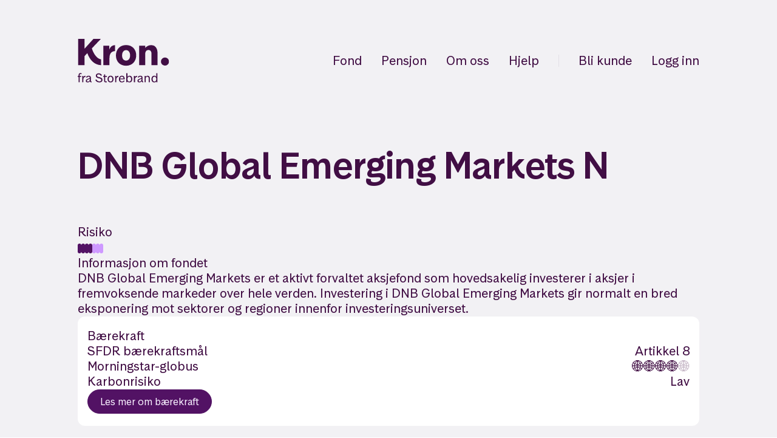

--- FILE ---
content_type: text/html; charset=utf-8
request_url: https://www.kron.no/fond/NO0010801830
body_size: 22437
content:
<!DOCTYPE html><html lang="nb"><head><meta charSet="utf-8" data-next-head=""/><meta name="viewport" content="width=device-width" data-next-head=""/><meta name="twitter:card" content="summary_large_image" data-next-head=""/><meta name="twitter:site" content="@kronspare" data-next-head=""/><meta name="twitter:creator" content="@kronspare" data-next-head=""/><link rel="apple-touch-icon" sizes="180x180" href="/apple-touch-icon.png" data-next-head=""/><link rel="icon" href="/favicon.ico" data-next-head=""/><link rel="icon" href="/favicon.svg" type="image/svg+xml" data-next-head=""/><link rel="manifest" href="/manifest.webmanifest" data-next-head=""/><meta name="msapplication-TileColor" content="#410E44" data-next-head=""/><meta name="msapplication-config" content="/browserconfig.xml" data-next-head=""/><meta name="theme-color" content="#DBB8FF" data-next-head=""/><meta name="apple-itunes-app" content="app-id=1286657804" data-next-head=""/><title data-next-head="">Kron • DNB Global Emerging Markets N</title><meta name="robots" content="index,follow" data-next-head=""/><meta name="description" content="DNB Global Emerging Markets er et aktivt forvaltet aksjefond som hovedsakelig investerer i aksjer i fremvoksende markeder over hele verden. Investering i DNB Gl…" data-next-head=""/><meta property="fb:app_id" content="3092517114126900" data-next-head=""/><meta property="og:title" content="DNB Global Emerging Markets N" data-next-head=""/><meta property="og:description" content="DNB Global Emerging Markets er et aktivt forvaltet aksjefond som hovedsakelig investerer i aksjer i fremvoksende markeder over hele verden. Investering i DNB Gl…" data-next-head=""/><meta property="og:url" content="https://www.kron.no/fond/NO0010801830" data-next-head=""/><meta property="og:type" content="website" data-next-head=""/><meta property="og:image" content="https://res.cloudinary.com/kron/image/upload/c_fill,q_auto,w_1200,h_630/share-image_srfqrj.jpg" data-next-head=""/><meta property="og:image:secure_url" content="https://res.cloudinary.com/kron/image/upload/c_fill,q_auto,w_1200,h_630/share-image_srfqrj.jpg" data-next-head=""/><meta property="og:image:width" content="1200" data-next-head=""/><meta property="og:image:height" content="630" data-next-head=""/><meta property="og:locale" content="nb_NO" data-next-head=""/><meta property="og:site_name" content="Kron" data-next-head=""/><link rel="canonical" href="https://www.kron.no/fond/NO0010801830" data-next-head=""/><link data-next-font="" rel="preconnect" href="/" crossorigin="anonymous"/><link rel="preload" href="/_next/static/css/65ac117d3e427abf.css" as="style"/><link rel="preload" href="/_next/static/css/96058478671b8812.css" as="style"/><link rel="preload" href="/_next/static/css/de3dfe28cf945167.css" as="style"/><link rel="stylesheet" href="/_next/static/css/65ac117d3e427abf.css" data-n-g=""/><link rel="stylesheet" href="/_next/static/css/96058478671b8812.css" data-n-p=""/><link rel="stylesheet" href="/_next/static/css/de3dfe28cf945167.css" data-n-p=""/><noscript data-n-css=""></noscript><script defer="" noModule="" src="/_next/static/chunks/polyfills-42372ed130431b0a.js"></script><script src="/_next/static/chunks/webpack-f8cde6456e0c5f4b.js" defer=""></script><script src="/_next/static/chunks/framework-9a901a7b1ea9c194.js" defer=""></script><script src="/_next/static/chunks/main-1cd001cdec0b0b30.js" defer=""></script><script src="/_next/static/chunks/pages/_app-4360b272691fe119.js" defer=""></script><script src="/_next/static/chunks/9390-5bfa6b212dcc403c.js" defer=""></script><script src="/_next/static/chunks/8877-e627ce874bb97c44.js" defer=""></script><script src="/_next/static/chunks/2220-38caf577eb3a92ba.js" defer=""></script><script src="/_next/static/chunks/3504-a8221a586d83796b.js" defer=""></script><script src="/_next/static/chunks/2340-1cc68f92c0ecfebc.js" defer=""></script><script src="/_next/static/chunks/2117-5a06b8a85afb35a5.js" defer=""></script><script src="/_next/static/chunks/2725-e3f597025dfea599.js" defer=""></script><script src="/_next/static/chunks/1271-474cedceaee8c5bb.js" defer=""></script><script src="/_next/static/chunks/pages/fond/%5Bslug%5D-cd1d7bdff431dce9.js" defer=""></script><script src="/_next/static/4R1QmrOIi-ex4TCcvOHJb/_buildManifest.js" defer=""></script><script src="/_next/static/4R1QmrOIi-ex4TCcvOHJb/_ssgManifest.js" defer=""></script><style data-styled="" data-styled-version="5.3.11">body{font-family:'StorebrandText',-apple-system,BlinkMacSystemFont,'Segoe UI',Roboto, Oxygen-Sans,Ubuntu,Cantarell,'Helvetica Neue',sans-serif;-webkit-font-smoothing:antialiased;-moz-osx-font-smoothing:grayscale;font-size:clamp(1.125rem,1.0833rem + 0.1667vw,1.25rem);line-height:1.3;font-weight:420;}/*!sc*/
strong{font-weight:580;}/*!sc*/
a{color:inherit;-webkit-text-decoration:none;text-decoration:none;}/*!sc*/
html,body,#__next{height:100%;}/*!sc*/
body{overflow-x:hidden;color:#410e44;background-color:#FFFFFF;}/*!sc*/
::selection{background:#ffc4b2;}/*!sc*/
figure{margin:0;position:relative;}/*!sc*/
img{max-width:100%;height:auto;}/*!sc*/
button{cursor:pointer;-webkit-appearance:none;-moz-appearance:none;appearance:none;border-radius:0;background:none;color:currentColor;font-size:inherit;font-family:inherit;border:0;padding:0;vertical-align:baseline;}/*!sc*/
button:disabled{cursor:default;}/*!sc*/
select{cursor:pointer;-webkit-appearance:none;-moz-appearance:none;appearance:none;border:none;background:none;font-family:inherit;font-size:inherit;}/*!sc*/
input[type='number']{-webkit-appearance:textfield;-moz-appearance:textfield;appearance:textfield;}/*!sc*/
input::-webkit-outer-spin-button,input::-webkit-inner-spin-button{-webkit-appearance:none;-moz-appearance:none;appearance:none;}/*!sc*/
hr{height:1px;width:100%;background:#e3e0e6;border:none;}/*!sc*/
summary{cursor:pointer;}/*!sc*/
pre{font-size:13px;text-align:left;font-family:monospace;overflow-x:scroll;padding:20px;background-color:#f1f1f1;border:1px solid #ccc;border-radius:4px;margin:10px 0;}/*!sc*/
data-styled.g1[id="sc-global-iEDSUG1"]{content:"sc-global-iEDSUG1,"}/*!sc*/
.bbcqEK{box-sizing:border-box;margin:0;min-width:0;display:-webkit-box;display:-webkit-flex;display:-ms-flexbox;display:flex;-webkit-flex-direction:column;-ms-flex-direction:column;flex-direction:column;height:100%;min-height:100%;}/*!sc*/
.fblTBO{box-sizing:border-box;margin:0;min-width:0;position:absolute;top:0;left:0;width:100%;z-index:10;padding-top:2rem;}/*!sc*/
@media screen and (min-width:0em){.fblTBO{padding-top:2rem;}}/*!sc*/
@media screen and (min-width:35em){.fblTBO{padding-top:4rem;}}/*!sc*/
.dWklbg{box-sizing:border-box;margin:0;min-width:0;padding-left:2.5rem;padding-right:2.5rem;margin-left:auto;margin-right:auto;max-width:1600px;}/*!sc*/
@media screen and (min-width:0em){.dWklbg{padding-left:7vw;padding-right:7vw;}}/*!sc*/
@media screen and (min-width:35em){.dWklbg{padding-left:4rem;padding-right:4rem;}}/*!sc*/
@media screen and (min-width:54.375em){.dWklbg{padding-left:8rem;padding-right:8rem;}}/*!sc*/
.dWklbg [data-ui="Container"]{padding-left:0;padding-right:0;}/*!sc*/
.jZegJm{box-sizing:border-box;margin:0;min-width:0;position:relative;width:100%;display:-webkit-box;display:-webkit-flex;display:-ms-flexbox;display:flex;-webkit-box-pack:justify;-webkit-justify-content:space-between;-ms-flex-pack:justify;justify-content:space-between;-webkit-align-items:center;-webkit-box-align:center;-ms-flex-align:center;align-items:center;}/*!sc*/
.bUhMlr{box-sizing:border-box;margin:0;min-width:0;display:block;max-width:10rem;min-width:auto;color:purple900;}/*!sc*/
@media screen and (min-width:0em){.bUhMlr{height:3rem;}}/*!sc*/
@media screen and (min-width:35em){.bUhMlr{height:3rem;}}/*!sc*/
@media screen and (min-width:54.375em){.bUhMlr{height:4.5rem;}}/*!sc*/
@media screen and (min-width:75em){}/*!sc*/
.clnJa{box-sizing:border-box;margin:0;min-width:0;}/*!sc*/
.clnJa:hover{color:#410e44;}/*!sc*/
.jYzENo{box-sizing:border-box;margin:0;min-width:0;height:5rem;}/*!sc*/
@media screen and (min-width:0em){.jYzENo{height:7rem;}}/*!sc*/
.hTLZCw{box-sizing:border-box;margin:0;min-width:0;padding-left:2.5rem;padding-right:2.5rem;margin-left:auto;margin-right:auto;max-width:1600px;text-align:start;}/*!sc*/
@media screen and (min-width:0em){.hTLZCw{padding-left:7vw;padding-right:7vw;}}/*!sc*/
@media screen and (min-width:35em){.hTLZCw{padding-left:4rem;padding-right:4rem;}}/*!sc*/
@media screen and (min-width:54.375em){.hTLZCw{padding-left:8rem;padding-right:8rem;}}/*!sc*/
.hTLZCw [data-ui="Container"]{padding-left:0;padding-right:0;}/*!sc*/
.kFFmok{box-sizing:border-box;margin:0;min-width:0;font-size:32px;font-family:heading;font-weight:heading;line-height:1.1;color:#410e44;font-family:'StorebrandDisplay',-apple-system,BlinkMacSystemFont,'Segoe UI',Roboto, Oxygen-Sans,Ubuntu,Cantarell,'Helvetica Neue',sans-serif;font-weight:580;font-size:clamp(2.5rem,2rem + 2vw,4rem);line-height:1.15;word-wrap:break-word;text-wrap:balance;}/*!sc*/
.brBCmd{box-sizing:border-box;margin:0;min-width:0;background-color:#410e44;}/*!sc*/
.eVflzj{box-sizing:border-box;margin:0;min-width:0;color:#f7f0ff;font-family:'StorebrandText',-apple-system,BlinkMacSystemFont,'Segoe UI',Roboto, Oxygen-Sans,Ubuntu,Cantarell,'Helvetica Neue',sans-serif;font-weight:420;font-size:16px;line-height:1.3;margin-bottom:0.75rem;text-align:center;}/*!sc*/
.kfXYqe{box-sizing:border-box;margin:0;min-width:0;-webkit-flex-wrap:wrap;-ms-flex-wrap:wrap;flex-wrap:wrap;-webkit-box-pack:center;-webkit-justify-content:center;-ms-flex-pack:center;justify-content:center;}/*!sc*/
.eEuMLe{box-sizing:border-box;margin:0;min-width:0;font-size:32px;font-family:heading;font-weight:heading;line-height:1.1;color:#f7f0ff;font-family:'StorebrandDisplay',-apple-system,BlinkMacSystemFont,'Segoe UI',Roboto, Oxygen-Sans,Ubuntu,Cantarell,'Helvetica Neue',sans-serif;font-weight:580;font-size:clamp(3rem,2rem + 4vw,6rem);line-height:1.1;word-wrap:break-word;text-wrap:balance;text-align:center;max-width:72rem;}/*!sc*/
.fYZXqT{box-sizing:border-box;margin:0;min-width:0;display:none;}/*!sc*/
@media screen and (min-width:0em){.fYZXqT{display:none;}}/*!sc*/
@media screen and (min-width:35em){.fYZXqT{display:none;}}/*!sc*/
@media screen and (min-width:54.375em){.fYZXqT{display:-webkit-box;display:-webkit-flex;display:-ms-flexbox;display:flex;}}/*!sc*/
.jRriTT{box-sizing:border-box;margin:0;min-width:0;color:#f7f0ff;font-family:'StorebrandText',-apple-system,BlinkMacSystemFont,'Segoe UI',Roboto, Oxygen-Sans,Ubuntu,Cantarell,'Helvetica Neue',sans-serif;font-weight:420;font-size:clamp(1.125rem,1.0833rem + 0.1667vw,1.25rem);line-height:1.3;text-wrap:balance;}/*!sc*/
.dFeDDs{box-sizing:border-box;margin:0;min-width:0;opacity:1;gap:1rem;-webkit-box-pack:center;-webkit-justify-content:center;-ms-flex-pack:center;justify-content:center;-webkit-flex-wrap:wrap;-ms-flex-wrap:wrap;flex-wrap:wrap;}/*!sc*/
@media screen and (min-width:0em){.dFeDDs{opacity:1;}}/*!sc*/
@media screen and (min-width:35em){.dFeDDs{opacity:1;}}/*!sc*/
@media screen and (min-width:54.375em){.dFeDDs{opacity:0;}}/*!sc*/
.PjJqL{box-sizing:border-box;margin:0;min-width:0;gap:0.5rem;padding-right:1rem;padding-left:1rem;-webkit-flex-wrap:wrap;-ms-flex-wrap:wrap;flex-wrap:wrap;-webkit-align-items:center;-webkit-box-align:center;-ms-flex-align:center;align-items:center;}/*!sc*/
.gllIJL{box-sizing:border-box;margin:0;min-width:0;color:#f7f0ff;font-family:'StorebrandText',-apple-system,BlinkMacSystemFont,'Segoe UI',Roboto, Oxygen-Sans,Ubuntu,Cantarell,'Helvetica Neue',sans-serif;font-weight:420;font-size:16px;line-height:1.3;}/*!sc*/
.qEuaK{box-sizing:border-box;margin:0;min-width:0;-webkit-flex-wrap:wrap;-ms-flex-wrap:wrap;flex-wrap:wrap;}/*!sc*/
.jcGNyb{box-sizing:border-box;margin:0;min-width:0;margin-bottom:16px;margin-top:16px;}/*!sc*/
@media screen and (min-width:0em){.jcGNyb{width:100%;}}/*!sc*/
@media screen and (min-width:54.375em){.jcGNyb{width:50%;}}/*!sc*/
@media screen and (min-width:75em){.jcGNyb{width:25%;}}/*!sc*/
.eHZAOJ{box-sizing:border-box;margin:0;min-width:0;color:#f7f0ff;font-family:'StorebrandText',-apple-system,BlinkMacSystemFont,'Segoe UI',Roboto, Oxygen-Sans,Ubuntu,Cantarell,'Helvetica Neue',sans-serif;font-weight:420;font-size:16px;line-height:1.3;font-weight:580;}/*!sc*/
.gpfYuR{box-sizing:border-box;margin:0;min-width:0;}/*!sc*/
.gpfYuR:hover{color:#f7f0ff;}/*!sc*/
.dKubqp{box-sizing:border-box;margin:0;min-width:0;}/*!sc*/
.hFzRzR{box-sizing:border-box;margin:0;min-width:0;-webkit-flex-wrap:wrap;-ms-flex-wrap:wrap;flex-wrap:wrap;-webkit-box-pack:justify;-webkit-justify-content:space-between;-ms-flex-pack:justify;justify-content:space-between;-webkit-align-content:center;-ms-flex-line-pack:center;align-content:center;}/*!sc*/
.ijioQD{box-sizing:border-box;margin:0;min-width:0;gap:3rem;-webkit-align-items:baseline;-webkit-box-align:baseline;-ms-flex-align:baseline;align-items:baseline;-webkit-align-self:center;-ms-flex-item-align:center;align-self:center;-webkit-flex-wrap:wrap;-ms-flex-wrap:wrap;flex-wrap:wrap;}/*!sc*/
@media screen and (min-width:0em){.ijioQD{width:100%;}}/*!sc*/
@media screen and (min-width:35em){.ijioQD{width:100%;}}/*!sc*/
@media screen and (min-width:54.375em){.ijioQD{width:100%;}}/*!sc*/
@media screen and (min-width:75em){.ijioQD{width:63.63636363636363%;}}/*!sc*/
.ewnmHq{box-sizing:border-box;margin:0;min-width:0;color:#f7f0ff;font-family:'StorebrandText',-apple-system,BlinkMacSystemFont,'Segoe UI',Roboto, Oxygen-Sans,Ubuntu,Cantarell,'Helvetica Neue',sans-serif;font-weight:420;font-size:13px;line-height:1.3;}/*!sc*/
.kPCWHS{box-sizing:border-box;margin:0;min-width:0;gap:1rem;opacity:0;-webkit-align-items:center;-webkit-box-align:center;-ms-flex-align:center;align-items:center;-webkit-flex-wrap:wrap;-ms-flex-wrap:wrap;flex-wrap:wrap;-webkit-box-pack:start;-webkit-justify-content:flex-start;-ms-flex-pack:start;justify-content:flex-start;}/*!sc*/
@media screen and (min-width:0em){.kPCWHS{opacity:0;}}/*!sc*/
@media screen and (min-width:35em){.kPCWHS{opacity:0;}}/*!sc*/
@media screen and (min-width:54.375em){.kPCWHS{opacity:1;}}/*!sc*/
@media screen and (min-width:0em){.kPCWHS{width:100%;-webkit-box-pack:start;-webkit-justify-content:flex-start;-ms-flex-pack:start;justify-content:flex-start;}}/*!sc*/
@media screen and (min-width:35em){.kPCWHS{width:100%;-webkit-box-pack:start;-webkit-justify-content:flex-start;-ms-flex-pack:start;justify-content:flex-start;}}/*!sc*/
@media screen and (min-width:54.375em){.kPCWHS{width:100%;-webkit-box-pack:start;-webkit-justify-content:flex-start;-ms-flex-pack:start;justify-content:flex-start;}}/*!sc*/
@media screen and (min-width:75em){.kPCWHS{width:36.36363636363637%;-webkit-box-pack:end;-webkit-justify-content:flex-end;-ms-flex-pack:end;justify-content:flex-end;}}/*!sc*/
data-styled.g2[id="sc-aXZVg"]{content:"bbcqEK,fblTBO,dWklbg,jZegJm,bUhMlr,clnJa,jYzENo,hTLZCw,kFFmok,brBCmd,eVflzj,kfXYqe,eEuMLe,fYZXqT,jRriTT,dFeDDs,PjJqL,gllIJL,qEuaK,jcGNyb,eHZAOJ,gpfYuR,dKubqp,hFzRzR,ijioQD,ewnmHq,kPCWHS,"}/*!sc*/
.fteAEG{display:-webkit-box;display:-webkit-flex;display:-ms-flexbox;display:flex;}/*!sc*/
data-styled.g3[id="sc-gEvEer"]{content:"fteAEG,"}/*!sc*/
.fVpoqV{color:inherit;display:-webkit-inline-box;display:-webkit-inline-flex;display:-ms-inline-flexbox;display:inline-flex;text-align:center;cursor:pointer;line-height:1.3;-webkit-transition:0.25s ease background-color;transition:0.25s ease background-color;border-radius:99px;padding:0.7rem 1.5rem;background-color:#610080;color:#FFFFFF;}/*!sc*/
.fVpoqV:hover{-webkit-transition:0.1s ease background-color;transition:0.1s ease background-color;background-color:#730099;}/*!sc*/
data-styled.g4[id="sc-24672883-0"]{content:"fVpoqV,"}/*!sc*/
.gaeWuM{gap:32px;}/*!sc*/
.bYVLna{gap:12px;}/*!sc*/
.eIBycc{gap:24px;-webkit-flex-wrap:wrap;-ms-flex-wrap:wrap;flex-wrap:wrap;}/*!sc*/
.kpwmSZ{gap:4px;}/*!sc*/
.cKOAua{gap:16px;}/*!sc*/
.dkYBPG{gap:12px;background-color:var(--p-color-surface-2);padding-top:20px;padding-bottom:20px;padding-left:16px;padding-right:16px;border-radius:12px;}/*!sc*/
.iDzLVv{gap:24px;}/*!sc*/
.hfeufR{gap:8px;}/*!sc*/
.esEKox{gap:16px;padding-top:32px;}/*!sc*/
.fsfXdn{gap:16px;height:100%;width:100%;background-color:var(--p-color-surface-2);padding:16px;border-radius:12px;}/*!sc*/
.hRGWOv{gap:20px;}/*!sc*/
.dvnNHo{-webkit-column-gap:16px;column-gap:16px;row-gap:32px;}/*!sc*/
.ffRlBJ{-webkit-align-self:flex-start;-ms-flex-item-align:start;align-self:flex-start;}/*!sc*/
.hTliey{gap:8px;-webkit-flex:1;-ms-flex:1;flex:1;}/*!sc*/
.hmhMXs{gap:32px;background-color:var(--p-color-surface-2);padding-top:20px;padding-bottom:20px;padding-left:16px;padding-right:16px;border-radius:12px;}/*!sc*/
.dJiiYh{-webkit-flex:1;-ms-flex:1;flex:1;}/*!sc*/
.kBhXsY{gap:20px;padding-top:32px;}/*!sc*/
.cWtEdP{margin-bottom:8px;}/*!sc*/
data-styled.g5[id="sc-e6ba7bb6-0"]{content:"gaeWuM,bYVLna,eIBycc,kpwmSZ,cKOAua,dkYBPG,iDzLVv,hfeufR,dgOA-De,esEKox,fsfXdn,hRGWOv,dvnNHo,ffRlBJ,hTliey,hmhMXs,dJiiYh,kBhXsY,cWtEdP,"}/*!sc*/
.egLoVL{display:-webkit-box;display:-webkit-flex;display:-ms-flexbox;display:flex;-webkit-flex-direction:row;-ms-flex-direction:row;flex-direction:row;}/*!sc*/
.fnrpz{display:-webkit-box;display:-webkit-flex;display:-ms-flexbox;display:flex;-webkit-flex-direction:row;-ms-flex-direction:row;flex-direction:row;-webkit-box-pack:justify;-webkit-justify-content:space-between;-ms-flex-pack:justify;justify-content:space-between;-webkit-align-items:center;-webkit-box-align:center;-ms-flex-align:center;align-items:center;}/*!sc*/
.jMAwoL{display:-webkit-box;display:-webkit-flex;display:-ms-flexbox;display:flex;-webkit-flex-direction:row;-ms-flex-direction:row;flex-direction:row;-webkit-align-items:center;-webkit-box-align:center;-ms-flex-align:center;align-items:center;}/*!sc*/
.hOrDRT{display:-webkit-box;display:-webkit-flex;display:-ms-flexbox;display:flex;-webkit-flex-direction:row;-ms-flex-direction:row;flex-direction:row;-webkit-box-pack:justify;-webkit-justify-content:space-between;-ms-flex-pack:justify;justify-content:space-between;}/*!sc*/
data-styled.g6[id="sc-e6ba7bb6-1"]{content:"egLoVL,fnrpz,jMAwoL,hOrDRT,"}/*!sc*/
.kLjvJc{display:-webkit-box;display:-webkit-flex;display:-ms-flexbox;display:flex;-webkit-flex-direction:column;-ms-flex-direction:column;flex-direction:column;}/*!sc*/
.lllzec{display:-webkit-box;display:-webkit-flex;display:-ms-flexbox;display:flex;-webkit-flex-direction:column;-ms-flex-direction:column;flex-direction:column;-webkit-align-items:center;-webkit-box-align:center;-ms-flex-align:center;align-items:center;}/*!sc*/
.jTjNgu{display:-webkit-box;display:-webkit-flex;display:-ms-flexbox;display:flex;-webkit-flex-direction:column;-ms-flex-direction:column;flex-direction:column;-webkit-align-items:flex-end;-webkit-box-align:flex-end;-ms-flex-align:flex-end;align-items:flex-end;}/*!sc*/
data-styled.g7[id="sc-e6ba7bb6-2"]{content:"kLjvJc,lllzec,jTjNgu,"}/*!sc*/
.enUziU{width:128px;height:128px;-webkit-flex-shrink:0;-ms-flex-negative:0;flex-shrink:0;}/*!sc*/
data-styled.g8[id="sc-ca9512cd-0"]{content:"enUziU,"}/*!sc*/
.ceLzAi{display:-webkit-box;display:-webkit-flex;display:-ms-flexbox;display:flex;gap:2rem;max-width:22rem;-webkit-align-items:center;-webkit-box-align:center;-ms-flex-align:center;align-items:center;margin-left:auto;margin-right:auto;-webkit-flex-wrap:nowrap;-ms-flex-wrap:nowrap;flex-wrap:nowrap;padding:1rem 2rem;border-radius:0.8rem;background-color:#FFFFFF10;border:1px solid #FFFFFF20;}/*!sc*/
data-styled.g9[id="sc-ca9512cd-1"]{content:"ceLzAi,"}/*!sc*/
.iyjlxx{color:#f7f0ff;padding-bottom:3px;font-size:16px;line-height:1.3;cursor:pointer;}/*!sc*/
.iyjlxx:hover{color:#f7f0ff;}/*!sc*/
.iyjlxx::after{content:'';display:block;width:0;height:1px;background:#f7f0ff;-webkit-transition:width 0.25s;transition:width 0.25s;}/*!sc*/
.iyjlxx:hover::after,.iyjlxx[aria-current]::after{width:100%;}/*!sc*/
.cOeMoE{color:#f7f0ff;padding-bottom:3px;font-size:13px;line-height:1.3;cursor:pointer;}/*!sc*/
.cOeMoE:hover{color:#f7f0ff;}/*!sc*/
.cOeMoE::after{content:'';display:block;width:0;height:1px;background:#f7f0ff;-webkit-transition:width 0.25s;transition:width 0.25s;}/*!sc*/
.cOeMoE:hover::after,.cOeMoE[aria-current]::after{width:100%;}/*!sc*/
data-styled.g10[id="sc-21b6d4f-0"]{content:"iyjlxx,cOeMoE,"}/*!sc*/
.ebFsvF{display:block;height:0;width:100%;border-top:1px solid #e3e0e6;}/*!sc*/
@media (min-width:54.375em){.ebFsvF{border-top:0;height:1em;width:0;border-left:1px solid #e3e0e6;}}/*!sc*/
data-styled.g11[id="sc-2fae832c-0"]{content:"ebFsvF,"}/*!sc*/
.cWibFS{height:2.5rem;}/*!sc*/
@media (min-width:35em){.cWibFS{height:7vw;}}/*!sc*/
@media (min-width:54.375em){.cWibFS{height:4rem;}}/*!sc*/
@media (min-width:75em){.cWibFS{height:8rem;}}/*!sc*/
.cnaVtX{height:2rem;}/*!sc*/
@media (min-width:54.375em){.cnaVtX{height:3rem;}}/*!sc*/
@media (min-width:75em){.cnaVtX{height:4rem;}}/*!sc*/
.iQIeRC{height:0.5rem;}/*!sc*/
@media (min-width:54.375em){.iQIeRC{height:1rem;}}/*!sc*/
@media (min-width:75em){.iQIeRC{height:1.5rem;}}/*!sc*/
data-styled.g12[id="sc-808ebd2b-0"]{content:"cWibFS,cnaVtX,iQIeRC,"}/*!sc*/
.koUjgi{margin-bottom:0.5rem;}/*!sc*/
data-styled.g13[id="sc-4970e27e-0"]{content:"koUjgi,"}/*!sc*/
.efUjUE{display:-webkit-box;display:-webkit-flex;display:-ms-flexbox;display:flex;-webkit-align-items:flex-start;-webkit-box-align:flex-start;-ms-flex-align:flex-start;align-items:flex-start;-webkit-box-pack:start;-webkit-justify-content:flex-start;-ms-flex-pack:start;justify-content:flex-start;list-style:none;-webkit-flex-direction:column;-ms-flex-direction:column;flex-direction:column;}/*!sc*/
.htrijA{display:-webkit-box;display:-webkit-flex;display:-ms-flexbox;display:flex;-webkit-align-items:flex-start;-webkit-box-align:flex-start;-ms-flex-align:flex-start;align-items:flex-start;-webkit-box-pack:start;-webkit-justify-content:flex-start;-ms-flex-pack:start;justify-content:flex-start;list-style:none;}/*!sc*/
data-styled.g14[id="sc-4970e27e-1"]{content:"efUjUE,htrijA,"}/*!sc*/
.gtbYLT{display:-webkit-inline-box;display:-webkit-inline-flex;display:-ms-inline-flexbox;display:inline-flex;-webkit-align-items:center;-webkit-box-align:center;-ms-flex-align:center;align-items:center;-webkit-box-pack:center;-webkit-justify-content:center;-ms-flex-pack:center;justify-content:center;width:48px;height:48px;}/*!sc*/
.gtbYLT .box{position:relative;display:block;width:32px;height:24px;}/*!sc*/
.gtbYLT .inner,.gtbYLT .inner:after,.gtbYLT .inner:before{position:absolute;width:100%;height:2px;background-color:#410e44;}/*!sc*/
.gtbYLT .inner{-webkit-transition-timing-function:cubic-bezier(.55,.055,.675,.19);transition-timing-function:cubic-bezier(.55,.055,.675,.19);-webkit-transition-duration:75ms;transition-duration:75ms;top:50%;display:block;margin-top:-1px;}/*!sc*/
.gtbYLT .inner:before,.gtbYLT .inner:after{display:block;content:'';}/*!sc*/
.gtbYLT .inner:before{-webkit-transition:top 75ms ease 0.12s,opacity 75ms ease;transition:top 75ms ease 0.12s,opacity 75ms ease;top:-11px;}/*!sc*/
.gtbYLT .inner:after{-webkit-transition:bottom 75ms ease 0.12s,-webkit-transform 75ms cubic-bezier(.55,.055,.675,.19);-webkit-transition:bottom 75ms ease 0.12s,transform 75ms cubic-bezier(.55,.055,.675,.19);transition:bottom 75ms ease 0.12s,transform 75ms cubic-bezier(.55,.055,.675,.19);bottom:-11px;}/*!sc*/
data-styled.g15[id="sc-2b7f0f65-0"]{content:"gtbYLT,"}/*!sc*/
.ibWqit{width:auto;height:100%;display:block;}/*!sc*/
data-styled.g16[id="sc-d9eb8e7-0"]{content:"ibWqit,"}/*!sc*/
.fttrPj .StorebrandExternalLink{-webkit-text-decoration:underline;text-decoration:underline;}/*!sc*/
data-styled.g32[id="sc-14c5e9ad-0"]{content:"fttrPj,"}/*!sc*/
.kbpIvV .BottomNavList{gap:1.5rem;}/*!sc*/
data-styled.g33[id="sc-14c5e9ad-1"]{content:"kbpIvV,"}/*!sc*/
.lkpugF{margin-left:2rem;position:relative;}/*!sc*/
data-styled.g34[id="sc-9644ac04-0"]{content:"lkpugF,"}/*!sc*/
.iJVZFG{display:-webkit-box;display:-webkit-flex;display:-ms-flexbox;display:flex;-webkit-flex-wrap:wrap;-ms-flex-wrap:wrap;flex-wrap:wrap;-webkit-align-items:center;-webkit-box-align:center;-ms-flex-align:center;align-items:center;-webkit-flex-flow:row;-ms-flex-flow:row;flex-flow:row;list-style:none;}/*!sc*/
data-styled.g39[id="sc-cc0ca2da-1"]{content:"iJVZFG,"}/*!sc*/
.fqknWh{z-index:10;}/*!sc*/
@media (min-width:54.375em){.fqknWh{display:none;}}/*!sc*/
data-styled.g40[id="sc-375c1661-0"]{content:"fqknWh,"}/*!sc*/
.kBtbZt{display:none;}/*!sc*/
@media (min-width:54.375em){.kBtbZt{display:-webkit-box;display:-webkit-flex;display:-ms-flexbox;display:flex;-webkit-align-items:center;-webkit-box-align:center;-ms-flex-align:center;align-items:center;}}/*!sc*/
data-styled.g41[id="sc-375c1661-1"]{content:"kBtbZt,"}/*!sc*/
.cYKrKc{-webkit-flex:1 0 auto;-ms-flex:1 0 auto;flex:1 0 auto;position:relative;}/*!sc*/
data-styled.g42[id="sc-a180a93f-0"]{content:"cYKrKc,"}/*!sc*/
.ROKej{-webkit-flex-shrink:0;-ms-flex-negative:0;flex-shrink:0;}/*!sc*/
data-styled.g43[id="sc-a180a93f-1"]{content:"ROKej,"}/*!sc*/
.hVuzFC{padding-top:4rem;margin-bottom:2rem;}/*!sc*/
@media (min-width:54.375em){.hVuzFC{padding-top:6rem;}}/*!sc*/
@media (min-width:75em){.hVuzFC{padding-top:8rem;}}/*!sc*/
@media (min-width:54.375em){.hVuzFC{margin-bottom:3rem;}}/*!sc*/
@media (min-width:75em){.hVuzFC{margin-bottom:4rem;}}/*!sc*/
.hVuzFC .PageHeader__excerpt{display:-webkit-box;display:-webkit-flex;display:-ms-flexbox;display:flex;-webkit-flex-direction:column;-ms-flex-direction:column;flex-direction:column;-webkit-align-items:center;-webkit-box-align:center;-ms-flex-align:center;align-items:center;-webkit-box-pack:center;-webkit-justify-content:center;-ms-flex-pack:center;justify-content:center;margin-top:0.5rem;}/*!sc*/
@media (min-width:54.375em){.hVuzFC .PageHeader__excerpt{margin-top:1rem;}}/*!sc*/
@media (min-width:75em){.hVuzFC .PageHeader__excerpt{margin-top:1.5rem;}}/*!sc*/
.hVuzFC .PageHeader__excerpt_start{display:-webkit-box;display:-webkit-flex;display:-ms-flexbox;display:flex;-webkit-flex-direction:column;-ms-flex-direction:column;flex-direction:column;-webkit-align-items:flex-start;-webkit-box-align:flex-start;-ms-flex-align:flex-start;align-items:flex-start;-webkit-box-pack:start;-webkit-justify-content:flex-start;-ms-flex-pack:start;justify-content:flex-start;margin-top:0.5rem;}/*!sc*/
@media (min-width:54.375em){.hVuzFC .PageHeader__excerpt_start{margin-top:1rem;}}/*!sc*/
@media (min-width:75em){.hVuzFC .PageHeader__excerpt_start{margin-top:1.5rem;}}/*!sc*/
.hVuzFC .PageHeader__breadcrumb{margin-bottom:0.5rem;}/*!sc*/
@media (min-width:54.375em){.hVuzFC .PageHeader__breadcrumb{margin-bottom:1rem;}}/*!sc*/
@media (min-width:75em){.hVuzFC .PageHeader__breadcrumb{margin-bottom:1.5rem;}}/*!sc*/
data-styled.g49[id="sc-6b751b01-0"]{content:"hVuzFC,"}/*!sc*/
.fNxPYO{box-sizing:border-box;-webkit-flex:1 1 0;-ms-flex:1 1 0;flex:1 1 0;max-width:100%;-webkit-flex-basis:100%;-ms-flex-preferred-size:100%;flex-basis:100%;max-width:100%;-webkit-flex-basis:100%;-ms-flex-preferred-size:100%;flex-basis:100%;max-width:100%;}/*!sc*/
@media (min-width:54.375em){.fNxPYO{-webkit-flex-basis:50%;-ms-flex-preferred-size:50%;flex-basis:50%;max-width:50%;}}/*!sc*/
@media (min-width:75em){.fNxPYO{-webkit-flex-basis:33.33333333333333%;-ms-flex-preferred-size:33.33333333333333%;flex-basis:33.33333333333333%;max-width:33.33333333333333%;}}/*!sc*/
data-styled.g56[id="sc-e6b4bcd5-0"]{content:"fNxPYO,"}/*!sc*/
.jAnInC{display:-webkit-box;display:-webkit-flex;display:-ms-flexbox;display:flex;-webkit-flex:0 1 auto;-ms-flex:0 1 auto;flex:0 1 auto;-webkit-flex-direction:row;-ms-flex-direction:row;flex-direction:row;-webkit-flex-wrap:wrap;-ms-flex-wrap:wrap;flex-wrap:wrap;-webkit-align-items:stretch;-webkit-box-align:stretch;-ms-flex-align:stretch;align-items:stretch;-webkit-box-pack:start;-webkit-justify-content:flex-start;-ms-flex-pack:start;justify-content:flex-start;min-height:0;margin-bottom:16px;margin-left:8px;margin-right:8px;}/*!sc*/
.jAnInC > .sc-e6b4bcd5-0{padding-bottom:16px;padding-left:8px;padding-right:8px;}/*!sc*/
data-styled.g57[id="sc-e6b4bcd5-1"]{content:"jAnInC,"}/*!sc*/
.cXkcaN{content:'';clear:both;display:table;width:100%;}/*!sc*/
data-styled.g58[id="sc-a0d4bf2d-0"]{content:"cXkcaN,"}/*!sc*/
.enixyh{position:relative;background-color:#f2f1f4;color:#410e44;padding-bottom:6rem;}/*!sc*/
@media (min-width:54.375em){.enixyh{padding-bottom:12rem;}}/*!sc*/
.enixyh .ThemeSection__content{position:relative;z-index:1;}/*!sc*/
.enixyh .ThemeSection__background{pointer-events:none;z-index:0;position:absolute;top:0;left:0;right:0;bottom:0;}/*!sc*/
.enixyh .ThemeSection__background div{width:100%;height:100%;position:relative;}/*!sc*/
.enixyh .ThemeSection__background div:after{background-color:#f2f1f4;content:'';display:block;position:absolute;border-radius:2.4rem;top:-2.4rem;bottom:-2.4rem;right:-2.4rem;left:-2.4rem;}/*!sc*/
data-styled.g59[id="sc-a0d4bf2d-1"]{content:"enixyh,"}/*!sc*/
.eUqgvu{border-radius:var(--p-corner-radius-medium);}/*!sc*/
data-styled.g123[id="sc-af394a22-0"]{content:"eUqgvu,"}/*!sc*/
</style></head><body data-theme="kron-light"><div id="__next"><div class="sc-aXZVg bbcqEK"><div class="sc-a180a93f-0 cYKrKc"><header data-ui="Header" class="sc-aXZVg fblTBO app-mode-hidden"><div data-ui="Container" class="sc-aXZVg dWklbg"><div class="sc-aXZVg jZegJm"><a aria-label="Hjem" href="/" class="sc-aXZVg bUhMlr"><svg width="237" height="113" viewBox="0 0 237 113" fill="none" xmlns="http://www.w3.org/2000/svg" class="sc-d9eb8e7-0 ibWqit"><title>Kron</title><g clip-path="url(#clip0_1_25)"><path d="M7.22 90.57C5.91 90.57 5.27 91.51 5.27 93.02V95.67H9.13L8.69 97.99H5.26V112.24H2.37V97.99H0V95.67H1.28C2.25 95.67 2.39 95.33 2.39 94.56V93.05C2.39 89.93 4.47 88.28 7.26 88.28C8.37 88.28 9.54 88.65 10.25 89.09L9.71 91.41C9.17 91.01 8.23 90.57 7.22 90.57Z" fill="#410E44"></path><path d="M11.72 95.68H14.54V98.94C15.55 96.89 17.09 95.41 19.85 95.31V98.3C16.22 98.43 14.61 100.95 14.61 104.89V112.25H11.72V95.69V95.68Z" fill="#410E44"></path><path d="M20.96 108.42C20.96 105.26 23.18 104.02 28.65 102.14C30.7 101.43 31.2 100.63 31.2 99.62C31.2 98.31 29.92 97.57 28.11 97.57C26.09 97.57 24.51 98.68 23.74 100.33L21.52 99.02C22.7 96.7 25.05 95.16 28.24 95.16C31.23 95.16 34.09 96.2 34.09 100.1V107.49C34.09 109.64 34.66 110.14 35.94 110.18V112.43C33.49 112.6 31.81 111.66 31.44 109.31C30.5 111.02 28.52 112.7 25.96 112.7C23.64 112.7 20.95 111.86 20.95 108.43L20.96 108.42ZM26.64 110.34C29.16 110.34 31.24 107.85 31.24 105.03V103.01C30.64 103.45 29.8 103.78 28.79 104.19C25.29 105.63 23.88 106.51 23.88 108.29C23.88 110.07 25.29 110.34 26.64 110.34Z" fill="#410E44"></path><path d="M45.49 106.06L48.35 104.65C49.49 107.34 52.21 109.89 55.94 109.89C58.69 109.89 60.98 108.81 60.98 106.19C60.98 99.81 46.87 104.04 46.87 95.2C46.87 91.84 49.46 88.98 54.09 88.98C57.95 88.98 61.08 90.79 62.69 93.99L59.87 95.33C58.59 93.08 56.64 91.7 53.96 91.7C51.44 91.7 49.96 93.18 49.96 94.93C49.96 100.91 64.07 96.74 64.07 105.85C64.07 110.25 60.37 112.64 55.9 112.64C51.43 112.64 46.96 109.95 45.48 106.05L45.49 106.06Z" fill="#410E44"></path><path d="M68.3 108.01V98H65.91V95.68H66.99C68 95.68 68.3 95.28 68.3 94.3V91.65H71.19V95.68H75.79L75.35 98H71.18V107.74C71.18 109.29 71.78 110.13 73.23 110.13C74.1 110.13 74.94 109.83 75.45 109.42V111.94C74.85 112.31 73.97 112.61 72.83 112.61C69.94 112.61 68.29 111.13 68.29 108.01H68.3Z" fill="#410E44"></path><path d="M77.27 103.91C77.27 98.67 80.36 95.14 84.96 95.14C89.56 95.14 92.65 98.67 92.65 103.91C92.65 109.15 89.56 112.68 84.96 112.68C80.36 112.68 77.27 109.22 77.27 103.91ZM84.96 110.23C87.78 110.23 89.7 107.78 89.7 103.91C89.7 100.04 87.78 97.63 84.96 97.63C82.14 97.63 80.22 100.05 80.22 103.91C80.22 107.77 82.1 110.23 84.96 110.23Z" fill="#410E44"></path><path d="M96.86 95.68H99.68V98.94C100.69 96.89 102.23 95.41 104.99 95.31V98.3C101.36 98.43 99.75 100.95 99.75 104.89V112.25H96.86V95.69V95.68Z" fill="#410E44"></path><path d="M106.67 104.18C106.67 98.57 110 95.14 114.4 95.14C119.2 95.14 121.72 99 121.52 104.48H109.56C109.73 108.34 111.58 110.36 114.47 110.36C116.96 110.36 118.4 108.78 119.17 107.34L121.29 108.58C120.05 110.97 117.56 112.65 114.3 112.65C109.56 112.65 106.67 109.26 106.67 104.18ZM118.6 102.26C118.36 98.93 116.58 97.45 114.3 97.45C112.02 97.45 110.13 99.03 109.66 102.26H118.6Z" fill="#410E44"></path><path d="M128.34 109.49L128.04 112.25H125.69V88.73H128.55V98.51C129.69 96.36 131.74 95.15 134.09 95.15C138.22 95.15 141.11 98.64 141.11 103.82C141.11 109 138.02 112.66 133.89 112.66C131.4 112.66 129.39 111.48 128.35 109.5L128.34 109.49ZM133.31 110.4C136.07 110.4 138.08 107.88 138.08 103.95C138.08 100.02 136.03 97.53 133.31 97.53C130.59 97.53 128.54 100.02 128.54 103.95C128.54 107.88 130.59 110.4 133.31 110.4Z" fill="#410E44"></path><path d="M145.31 95.68H148.13V98.94C149.14 96.89 150.68 95.41 153.44 95.31V98.3C149.81 98.43 148.2 100.95 148.2 104.89V112.25H145.31V95.69V95.68Z" fill="#410E44"></path><path d="M154.55 108.42C154.55 105.26 156.77 104.02 162.24 102.14C164.29 101.43 164.79 100.63 164.79 99.62C164.79 98.31 163.51 97.57 161.7 97.57C159.68 97.57 158.1 98.68 157.33 100.33L155.11 99.02C156.29 96.7 158.64 95.16 161.83 95.16C164.82 95.16 167.68 96.2 167.68 100.1V107.49C167.68 109.64 168.25 110.14 169.53 110.18V112.43C167.08 112.6 165.4 111.66 165.03 109.31C164.09 111.02 162.11 112.7 159.55 112.7C157.23 112.7 154.54 111.86 154.54 108.43L154.55 108.42ZM160.23 110.34C162.75 110.34 164.83 107.85 164.83 105.03V103.01C164.23 103.45 163.39 103.78 162.38 104.19C158.88 105.63 157.47 106.51 157.47 108.29C157.47 110.07 158.88 110.34 160.23 110.34Z" fill="#410E44"></path><path d="M172.92 95.68H175.81V97.97C176.55 96.76 178.06 95.28 180.95 95.28C184.71 95.28 186.53 97.83 186.53 102.34V112.25H183.64V102.47C183.64 99.65 182.53 97.63 179.88 97.63C177.39 97.63 175.81 99.51 175.81 102.4V112.24H172.92V95.68Z" fill="#410E44"></path><path d="M190.73 104.01C190.73 99 193.52 95.14 197.92 95.14C200.41 95.14 202.22 96.25 203.3 98.2V88.72H206.19V112.24H203.3V109.55C202.26 111.5 200.48 112.67 197.99 112.67C193.62 112.67 190.73 109.07 190.73 104V104.01ZM198.49 110.33C201.38 110.33 203.29 107.74 203.29 103.85C203.29 99.96 201.37 97.53 198.49 97.53C195.61 97.53 193.72 99.98 193.72 103.85C193.72 107.72 195.64 110.33 198.49 110.33Z" fill="#410E44"></path><path d="M1.25 0H17.72V25.35L40.68 0H59.94L36.58 24.55C40.87 38.82 50.45 52 60.53 52.9V67.97C40.87 66.97 30.49 52.2 24.9 36.83L17.71 44.42V67.87H1.25V0Z" fill="#410E44"></path><path d="M66.43 17.57H81.6V27.85C83.89 21.96 87.79 16.47 96.57 16.17V31.54C85.79 32.04 82.2 39.82 82.2 48.91V67.87H66.43V17.57Z" fill="#410E44"></path><path d="M98.86 42.82C98.86 26.45 109.84 15.97 125.11 15.97C140.38 15.97 151.26 26.45 151.26 42.52C151.26 58.59 140.38 69.37 125.11 69.37C109.84 69.37 98.86 59.19 98.86 42.82ZM125.11 56.09C131.2 56.09 135.49 51 135.49 42.72C135.49 34.44 131.2 29.05 125.11 29.05C119.02 29.05 114.73 34.24 114.73 42.72C114.73 51.2 118.92 56.09 125.11 56.09Z" fill="#410E44"></path><path d="M158.84 17.57H174.61V23.56C177.6 19.87 182.59 16.17 189.48 16.17C201.76 16.17 206.55 25.35 206.55 38.73V67.87H190.88V39.42C190.88 33.33 188.78 28.74 182.9 28.74C177.41 28.74 174.62 33.03 174.62 39.02V67.86H158.85V17.57H158.84Z" fill="#410E44"></path><path d="M215.23 58.59C215.23 52.9 219.92 48.21 225.71 48.21C231.5 48.21 236.09 52.9 236.09 58.59C236.09 64.28 231.4 68.97 225.71 68.97C220.02 68.97 215.23 64.38 215.23 58.59Z" fill="#410E44"></path></g><defs><clipPath id="clip0_1_25"><rect width="236.09" height="112.68" fill="white"></rect></clipPath></defs></svg></a><div class="sc-375c1661-1 kBtbZt"><nav class="sc-cc0ca2da-0"><ul class="sc-cc0ca2da-1 iJVZFG"><li class="sc-9644ac04-0 lkpugF"><a class="sc-aXZVg clnJa" href="/fond">Fond<!-- --> </a></li><li class="sc-9644ac04-0 lkpugF"><a class="sc-aXZVg clnJa" href="/pensjon">Pensjon<!-- --> </a></li><li class="sc-9644ac04-0 lkpugF"><a class="sc-aXZVg clnJa" href="/om-oss">Om oss<!-- --> </a></li><li class="sc-9644ac04-0 lkpugF"><a class="sc-aXZVg clnJa" href="/hjelp">Hjelp<!-- --> </a></li><li class="sc-9644ac04-0 lkpugF"><span title="A separator" class="sc-2fae832c-0 ebFsvF"></span></li><li class="sc-9644ac04-0 lkpugF"><a href="https://kron.no/app/opprett-konto">Bli kunde<!-- --> </a></li><li class="sc-9644ac04-0 lkpugF"><a href="https://kron.no/app/logg-inn">Logg inn<!-- --> </a></li></ul></nav></div><button aria-label="Åpne meny" class="sc-375c1661-0 fqknWh"><span class="sc-2b7f0f65-0 gtbYLT"><span class="box"><span class="inner"></span></span></span></button></div></div></header><div class="sc-a0d4bf2d-1 enixyh"><table class="sc-a0d4bf2d-0 cXkcaN"></table><div class="ThemeSection__content"><div data-ui="Container" class="sc-aXZVg dWklbg"><div class="sc-aXZVg jYzENo app-mode-hidden"></div><header class="sc-6b751b01-0 hVuzFC"><div data-ui="Container" class="sc-aXZVg hTLZCw"><h1 id="DNB-Global-Emerging-Markets-N" class="sc-aXZVg kFFmok">DNB Global Emerging Markets N</h1></div></header><div class="sc-e6ba7bb6-0 sc-e6ba7bb6-2 gaeWuM kLjvJc"><div class="sc-e6ba7bb6-0 sc-e6ba7bb6-2 bYVLna kLjvJc"><div wrap="wrap" style="max-width:560px" class="sc-e6ba7bb6-0 sc-e6ba7bb6-1 eIBycc egLoVL"><div class="sc-e6ba7bb6-0 sc-e6ba7bb6-2 kpwmSZ kLjvJc"><p class="font-body-small-demibold">Risiko</p><div class="FundRiskIndicator_riskLevel__L88YT" data-size="medium"><div class="FundRiskIndicator_riskIndicatorBar__beCtx" data-fill="unfilled" data-size="medium"></div><div class="FundRiskIndicator_riskIndicatorBar__beCtx" data-fill="unfilled" data-size="medium"></div><div class="FundRiskIndicator_riskIndicatorBar__beCtx" data-fill="unfilled" data-size="medium"></div><div class="FundRiskIndicator_riskIndicatorBar__beCtx" data-fill="unfilled" data-size="medium"></div><div class="FundRiskIndicator_riskIndicatorBar__beCtx" data-fill="filled" data-size="medium"></div><div class="FundRiskIndicator_riskIndicatorBar__beCtx" data-fill="filled" data-size="medium"></div><div class="FundRiskIndicator_riskIndicatorBar__beCtx" data-fill="filled" data-size="medium"></div></div></div></div></div><div class="sc-e6ba7bb6-0 sc-e6ba7bb6-2 cKOAua kLjvJc"><!--$--><div data-background-layer="current" data-stb-surface="current" data-surface-layer="0" data-theme="pretzel-light" class="surface sc-af394a22-0 eUqgvu"></div><!--/$--></div><div class="sc-e6ba7bb6-0 sc-e6ba7bb6-2 bYVLna kLjvJc"><p class="font-body-small-demibold">Informasjon om fondet</p><p class="font-body-small">DNB Global Emerging Markets er et aktivt forvaltet aksjefond som hovedsakelig investerer i aksjer i fremvoksende markeder over hele verden. Investering i DNB Global Emerging Markets gir normalt en bred eksponering mot sektorer og regioner innenfor investeringsuniverset.</p></div><div class="sc-e6ba7bb6-0 sc-e6ba7bb6-2 dkYBPG kLjvJc"><p class="font-body-small-demibold">Bærekraft</p><div class="sc-e6ba7bb6-0 sc-e6ba7bb6-2 iDzLVv kLjvJc"><div class="sc-e6ba7bb6-0 sc-e6ba7bb6-2 hfeufR kLjvJc"><div x="space-between" y="center" class="sc-e6ba7bb6-0 sc-e6ba7bb6-1 hfeufR fnrpz"><p class="font-body-small">SFDR bærekraftsmål</p><p class="font-body-small">Artikkel 8</p></div><div x="space-between" y="center" class="sc-e6ba7bb6-0 sc-e6ba7bb6-1 hfeufR fnrpz"><p class="font-body-small">Morningstar-globus</p><div class="sc-e6ba7bb6-0 sc-e6ba7bb6-1 dgOA-De egLoVL"><div style="opacity:1" class="sc-e6ba7bb6-0 sc-e6ba7bb6-2 dgOA-De kLjvJc"><p>🌐</p></div><div style="opacity:1" class="sc-e6ba7bb6-0 sc-e6ba7bb6-2 dgOA-De kLjvJc"><p>🌐</p></div><div style="opacity:1" class="sc-e6ba7bb6-0 sc-e6ba7bb6-2 dgOA-De kLjvJc"><p>🌐</p></div><div style="opacity:1" class="sc-e6ba7bb6-0 sc-e6ba7bb6-2 dgOA-De kLjvJc"><p>🌐</p></div><div style="opacity:0.3" class="sc-e6ba7bb6-0 sc-e6ba7bb6-2 dgOA-De kLjvJc"><p>🌐</p></div></div></div><div x="space-between" y="center" class="sc-e6ba7bb6-0 sc-e6ba7bb6-1 hfeufR fnrpz"><p class="font-body-small">Karbonrisiko</p><p class="font-body-small">Lav</p></div></div><div class="sc-e6ba7bb6-0 sc-e6ba7bb6-1 dgOA-De egLoVL"><button aria-busy="false" class="button font-button-large font-button-mobile" data-stb-button="current" data-size="medium" data-variant="subtle" type="button"><span class="buttonContentContainer"><span class="buttonContent">Les mer om bærekraft</span></span></button></div></div></div><div class="sc-e6ba7bb6-0 sc-e6ba7bb6-2 gaeWuM kLjvJc"><div class="sc-e6ba7bb6-0 sc-e6ba7bb6-2 esEKox kLjvJc"><p class="font-body-small-demibold">Fordeling</p><div class="sc-e6b4bcd5-1 jAnInC"><div class="sc-e6b4bcd5-0 fNxPYO"><div width="100%" height="100%" class="sc-e6ba7bb6-0 sc-e6ba7bb6-2 fsfXdn kLjvJc"><div class="sc-e6ba7bb6-0 sc-e6ba7bb6-2 cKOAua kLjvJc"><h3 class="font-body-small-demibold">Selskap</h3></div><div class="sc-e6ba7bb6-0 sc-e6ba7bb6-2 hRGWOv kLjvJc"><div class="sc-e6ba7bb6-0 sc-e6ba7bb6-2 dvnNHo kLjvJc"><div x="center" class="sc-e6ba7bb6-0 sc-e6ba7bb6-2 dgOA-De lllzec"></div><div class="sc-e6ba7bb6-0 sc-e6ba7bb6-2 bYVLna kLjvJc"><div class="sc-e6ba7bb6-0 sc-e6ba7bb6-2 ffRlBJ kLjvJc"><p class="font-body-small DonutChartWithLabels_secondaryText__cEZqo">Største eierandeler</p></div><div class="sc-e6ba7bb6-0 sc-e6ba7bb6-2 bYVLna kLjvJc"><div x="space-between" y="center" class="sc-e6ba7bb6-0 sc-e6ba7bb6-1 hfeufR fnrpz"><div y="center" class="sc-e6ba7bb6-0 sc-e6ba7bb6-1 hTliey jMAwoL"><div style="background-color:#610080;width:8px;height:8px;border-radius:99px"></div><p class="font-body-small">Tencent Holdings Ltd</p></div><p class="font-body-small DonutChartWithLabels_mediumText__wOdZR">6,4%</p></div><div x="space-between" y="center" class="sc-e6ba7bb6-0 sc-e6ba7bb6-1 hfeufR fnrpz"><div y="center" class="sc-e6ba7bb6-0 sc-e6ba7bb6-1 hTliey jMAwoL"><div style="background-color:#ff6c6c;width:8px;height:8px;border-radius:99px"></div><p class="font-body-small">Alibaba Group Holding Ltd Ordinary Shares</p></div><p class="font-body-small DonutChartWithLabels_mediumText__wOdZR">6,2%</p></div><div x="space-between" y="center" class="sc-e6ba7bb6-0 sc-e6ba7bb6-1 hfeufR fnrpz"><div y="center" class="sc-e6ba7bb6-0 sc-e6ba7bb6-1 hTliey jMAwoL"><div style="background-color:#17368c;width:8px;height:8px;border-radius:99px"></div><p class="font-body-small">Samsung Electronics Co Ltd</p></div><p class="font-body-small DonutChartWithLabels_mediumText__wOdZR">5,5%</p></div><div x="space-between" y="center" class="sc-e6ba7bb6-0 sc-e6ba7bb6-1 hfeufR fnrpz"><div y="center" class="sc-e6ba7bb6-0 sc-e6ba7bb6-1 hTliey jMAwoL"><div style="background-color:#ce99ff;width:8px;height:8px;border-radius:99px"></div><p class="font-body-small">Taiwan Semiconductor Manufacturing Co Ltd</p></div><p class="font-body-small DonutChartWithLabels_mediumText__wOdZR">4,9%</p></div><div x="space-between" y="center" class="sc-e6ba7bb6-0 sc-e6ba7bb6-1 hfeufR fnrpz"><div y="center" class="sc-e6ba7bb6-0 sc-e6ba7bb6-1 hTliey jMAwoL"><div style="background-color:#940000;width:8px;height:8px;border-radius:99px"></div><p class="font-body-small">SK Hynix Inc</p></div><p class="font-body-small DonutChartWithLabels_mediumText__wOdZR">3,5%</p></div><div x="space-between" y="center" class="sc-e6ba7bb6-0 sc-e6ba7bb6-1 hfeufR fnrpz"><div y="center" class="sc-e6ba7bb6-0 sc-e6ba7bb6-1 hTliey jMAwoL"><div style="background-color:#388fe5;width:8px;height:8px;border-radius:99px"></div><p class="font-body-small">Taiwan Semiconductor-Sp Adr</p></div><p class="font-body-small DonutChartWithLabels_mediumText__wOdZR">3,4%</p></div><div x="space-between" y="center" class="sc-e6ba7bb6-0 sc-e6ba7bb6-1 hfeufR fnrpz"><div y="center" class="sc-e6ba7bb6-0 sc-e6ba7bb6-1 hTliey jMAwoL"><div style="background-color:#410e44;width:8px;height:8px;border-radius:99px"></div><p class="font-body-small">Hon Hai Precision Industry Co Ltd</p></div><p class="font-body-small DonutChartWithLabels_mediumText__wOdZR">2,9%</p></div><div x="space-between" y="center" class="sc-e6ba7bb6-0 sc-e6ba7bb6-1 hfeufR fnrpz"><div y="center" class="sc-e6ba7bb6-0 sc-e6ba7bb6-1 hTliey jMAwoL"><div style="background-color:#48cb71;width:8px;height:8px;border-radius:99px"></div><p class="font-body-small">Embraer Sa Adr</p></div><p class="font-body-small DonutChartWithLabels_mediumText__wOdZR">2,2%</p></div><div x="space-between" y="center" class="sc-e6ba7bb6-0 sc-e6ba7bb6-1 hfeufR fnrpz"><div y="center" class="sc-e6ba7bb6-0 sc-e6ba7bb6-1 hTliey jMAwoL"><div style="background-color:#943100;width:8px;height:8px;border-radius:99px"></div><p class="font-body-small">ASE Technology Holding Co Ltd</p></div><p class="font-body-small DonutChartWithLabels_mediumText__wOdZR">2,2%</p></div><div x="space-between" y="center" class="sc-e6ba7bb6-0 sc-e6ba7bb6-1 hfeufR fnrpz"><div y="center" class="sc-e6ba7bb6-0 sc-e6ba7bb6-1 hTliey jMAwoL"><div style="background-color:#93869c;width:8px;height:8px;border-radius:99px"></div><p class="font-body-small">Wiwynn Corp Ordinary Shares</p></div><p class="font-body-small DonutChartWithLabels_mediumText__wOdZR">2,1%</p></div></div></div></div></div></div></div><div class="sc-e6b4bcd5-0 fNxPYO"><div width="100%" height="100%" class="sc-e6ba7bb6-0 sc-e6ba7bb6-2 fsfXdn kLjvJc"><div class="sc-e6ba7bb6-0 sc-e6ba7bb6-2 cKOAua kLjvJc"><h3 class="font-body-small-demibold">Sektor</h3></div><div class="sc-e6ba7bb6-0 sc-e6ba7bb6-2 hRGWOv kLjvJc"><div class="sc-e6ba7bb6-0 sc-e6ba7bb6-2 dvnNHo kLjvJc"><div x="center" class="sc-e6ba7bb6-0 sc-e6ba7bb6-2 dgOA-De lllzec"></div><div class="sc-e6ba7bb6-0 sc-e6ba7bb6-2 bYVLna kLjvJc"><div class="sc-e6ba7bb6-0 sc-e6ba7bb6-2 bYVLna kLjvJc"><div x="space-between" y="center" class="sc-e6ba7bb6-0 sc-e6ba7bb6-1 hfeufR fnrpz"><div y="center" class="sc-e6ba7bb6-0 sc-e6ba7bb6-1 hTliey jMAwoL"><div style="background-color:#610080;width:8px;height:8px;border-radius:99px"></div><p class="font-body-small">Teknologi</p></div><p class="font-body-small DonutChartWithLabels_mediumText__wOdZR">32,7%</p></div><div x="space-between" y="center" class="sc-e6ba7bb6-0 sc-e6ba7bb6-1 hfeufR fnrpz"><div y="center" class="sc-e6ba7bb6-0 sc-e6ba7bb6-1 hTliey jMAwoL"><div style="background-color:#ff6c6c;width:8px;height:8px;border-radius:99px"></div><p class="font-body-small">Syklisk konsum</p></div><p class="font-body-small DonutChartWithLabels_mediumText__wOdZR">22,5%</p></div><div x="space-between" y="center" class="sc-e6ba7bb6-0 sc-e6ba7bb6-1 hfeufR fnrpz"><div y="center" class="sc-e6ba7bb6-0 sc-e6ba7bb6-1 hTliey jMAwoL"><div style="background-color:#17368c;width:8px;height:8px;border-radius:99px"></div><p class="font-body-small">Finans</p></div><p class="font-body-small DonutChartWithLabels_mediumText__wOdZR">20,5%</p></div><div x="space-between" y="center" class="sc-e6ba7bb6-0 sc-e6ba7bb6-1 hfeufR fnrpz"><div y="center" class="sc-e6ba7bb6-0 sc-e6ba7bb6-1 hTliey jMAwoL"><div style="background-color:#ce99ff;width:8px;height:8px;border-radius:99px"></div><p class="font-body-small">Kommunikasjon</p></div><p class="font-body-small DonutChartWithLabels_mediumText__wOdZR">10,6%</p></div><div x="space-between" y="center" class="sc-e6ba7bb6-0 sc-e6ba7bb6-1 hfeufR fnrpz"><div y="center" class="sc-e6ba7bb6-0 sc-e6ba7bb6-1 hTliey jMAwoL"><div style="background-color:#940000;width:8px;height:8px;border-radius:99px"></div><p class="font-body-small">Industri</p></div><p class="font-body-small DonutChartWithLabels_mediumText__wOdZR">4,7%</p></div><div x="space-between" y="center" class="sc-e6ba7bb6-0 sc-e6ba7bb6-1 hfeufR fnrpz"><div y="center" class="sc-e6ba7bb6-0 sc-e6ba7bb6-1 hTliey jMAwoL"><div style="background-color:#388fe5;width:8px;height:8px;border-radius:99px"></div><p class="font-body-small">Defensivt konsum</p></div><p class="font-body-small DonutChartWithLabels_mediumText__wOdZR">3,2%</p></div><div x="space-between" y="center" class="sc-e6ba7bb6-0 sc-e6ba7bb6-1 hfeufR fnrpz"><div y="center" class="sc-e6ba7bb6-0 sc-e6ba7bb6-1 hTliey jMAwoL"><div style="background-color:#410e44;width:8px;height:8px;border-radius:99px"></div><p class="font-body-small">Helse</p></div><p class="font-body-small DonutChartWithLabels_mediumText__wOdZR">2,2%</p></div><div x="space-between" y="center" class="sc-e6ba7bb6-0 sc-e6ba7bb6-1 hfeufR fnrpz"><div y="center" class="sc-e6ba7bb6-0 sc-e6ba7bb6-1 hTliey jMAwoL"><div style="background-color:#48cb71;width:8px;height:8px;border-radius:99px"></div><p class="font-body-small">Materialer</p></div><p class="font-body-small DonutChartWithLabels_mediumText__wOdZR">2,0%</p></div><div x="space-between" y="center" class="sc-e6ba7bb6-0 sc-e6ba7bb6-1 hfeufR fnrpz"><div y="center" class="sc-e6ba7bb6-0 sc-e6ba7bb6-1 hTliey jMAwoL"><div style="background-color:#943100;width:8px;height:8px;border-radius:99px"></div><p class="font-body-small">Eiendom</p></div><p class="font-body-small DonutChartWithLabels_mediumText__wOdZR">0,8%</p></div><div x="space-between" y="center" class="sc-e6ba7bb6-0 sc-e6ba7bb6-1 hfeufR fnrpz"><div y="center" class="sc-e6ba7bb6-0 sc-e6ba7bb6-1 hTliey jMAwoL"><div style="background-color:#93869c;width:8px;height:8px;border-radius:99px"></div><p class="font-body-small">Forsyning</p></div><p class="font-body-small DonutChartWithLabels_mediumText__wOdZR">0,5%</p></div><div x="space-between" y="center" class="sc-e6ba7bb6-0 sc-e6ba7bb6-1 hfeufR fnrpz"><div y="center" class="sc-e6ba7bb6-0 sc-e6ba7bb6-1 hTliey jMAwoL"><div style="background-color:#ff8468;width:8px;height:8px;border-radius:99px"></div><p class="font-body-small">Energi</p></div><p class="font-body-small DonutChartWithLabels_mediumText__wOdZR">0,5%</p></div></div></div></div></div></div></div><div class="sc-e6b4bcd5-0 fNxPYO"><div width="100%" height="100%" class="sc-e6ba7bb6-0 sc-e6ba7bb6-2 fsfXdn kLjvJc"><div class="sc-e6ba7bb6-0 sc-e6ba7bb6-2 cKOAua kLjvJc"><h3 class="font-body-small-demibold">Region</h3></div><div class="sc-e6ba7bb6-0 sc-e6ba7bb6-2 hRGWOv kLjvJc"><div class="sc-e6ba7bb6-0 sc-e6ba7bb6-2 dvnNHo kLjvJc"><div x="center" class="sc-e6ba7bb6-0 sc-e6ba7bb6-2 dgOA-De lllzec"></div><div class="sc-e6ba7bb6-0 sc-e6ba7bb6-2 bYVLna kLjvJc"><div class="sc-e6ba7bb6-0 sc-e6ba7bb6-2 bYVLna kLjvJc"><div x="space-between" y="center" class="sc-e6ba7bb6-0 sc-e6ba7bb6-1 hfeufR fnrpz"><div y="center" class="sc-e6ba7bb6-0 sc-e6ba7bb6-1 hTliey jMAwoL"><div style="background-color:#610080;width:8px;height:8px;border-radius:99px"></div><p class="font-body-small">Asia</p></div><p class="font-body-small DonutChartWithLabels_mediumText__wOdZR">84,1%</p></div><div x="space-between" y="center" class="sc-e6ba7bb6-0 sc-e6ba7bb6-1 hfeufR fnrpz"><div y="center" class="sc-e6ba7bb6-0 sc-e6ba7bb6-1 hTliey jMAwoL"><div style="background-color:#ff6c6c;width:8px;height:8px;border-radius:99px"></div><p class="font-body-small">Afrika/Midt-Østen</p></div><p class="font-body-small DonutChartWithLabels_mediumText__wOdZR">7,0%</p></div><div x="space-between" y="center" class="sc-e6ba7bb6-0 sc-e6ba7bb6-1 hfeufR fnrpz"><div y="center" class="sc-e6ba7bb6-0 sc-e6ba7bb6-1 hTliey jMAwoL"><div style="background-color:#17368c;width:8px;height:8px;border-radius:99px"></div><p class="font-body-small">Latin-Amerika</p></div><p class="font-body-small DonutChartWithLabels_mediumText__wOdZR">6,5%</p></div><div x="space-between" y="center" class="sc-e6ba7bb6-0 sc-e6ba7bb6-1 hfeufR fnrpz"><div y="center" class="sc-e6ba7bb6-0 sc-e6ba7bb6-1 hTliey jMAwoL"><div style="background-color:#ce99ff;width:8px;height:8px;border-radius:99px"></div><p class="font-body-small">Europa</p></div><p class="font-body-small DonutChartWithLabels_mediumText__wOdZR">1,4%</p></div><div x="space-between" y="center" class="sc-e6ba7bb6-0 sc-e6ba7bb6-1 hfeufR fnrpz"><div y="center" class="sc-e6ba7bb6-0 sc-e6ba7bb6-1 hTliey jMAwoL"><div style="background-color:#940000;width:8px;height:8px;border-radius:99px"></div><p class="font-body-small">Nord-Amerika</p></div><p class="font-body-small DonutChartWithLabels_mediumText__wOdZR">1,0%</p></div></div></div></div></div></div></div><div class="sc-e6b4bcd5-0 fNxPYO"><div width="100%" height="100%" class="sc-e6ba7bb6-0 sc-e6ba7bb6-2 fsfXdn kLjvJc"><div class="sc-e6ba7bb6-0 sc-e6ba7bb6-2 cKOAua kLjvJc"><h3 class="font-body-small-demibold">Land</h3></div><div class="sc-e6ba7bb6-0 sc-e6ba7bb6-2 hRGWOv kLjvJc"><div class="sc-e6ba7bb6-0 sc-e6ba7bb6-2 dvnNHo kLjvJc"><div x="center" class="sc-e6ba7bb6-0 sc-e6ba7bb6-2 dgOA-De lllzec"></div><div class="sc-e6ba7bb6-0 sc-e6ba7bb6-2 bYVLna kLjvJc"><div class="sc-e6ba7bb6-0 sc-e6ba7bb6-2 bYVLna kLjvJc"><div x="space-between" y="center" class="sc-e6ba7bb6-0 sc-e6ba7bb6-1 hfeufR fnrpz"><div y="center" class="sc-e6ba7bb6-0 sc-e6ba7bb6-1 hTliey jMAwoL"><div style="background-color:#610080;width:8px;height:8px;border-radius:99px"></div><p class="font-body-small">Kina</p></div><p class="font-body-small DonutChartWithLabels_mediumText__wOdZR">31,3%</p></div><div x="space-between" y="center" class="sc-e6ba7bb6-0 sc-e6ba7bb6-1 hfeufR fnrpz"><div y="center" class="sc-e6ba7bb6-0 sc-e6ba7bb6-1 hTliey jMAwoL"><div style="background-color:#ff6c6c;width:8px;height:8px;border-radius:99px"></div><p class="font-body-small">Taiwan</p></div><p class="font-body-small DonutChartWithLabels_mediumText__wOdZR">17,4%</p></div><div x="space-between" y="center" class="sc-e6ba7bb6-0 sc-e6ba7bb6-1 hfeufR fnrpz"><div y="center" class="sc-e6ba7bb6-0 sc-e6ba7bb6-1 hTliey jMAwoL"><div style="background-color:#17368c;width:8px;height:8px;border-radius:99px"></div><p class="font-body-small">India</p></div><p class="font-body-small DonutChartWithLabels_mediumText__wOdZR">16,0%</p></div><div x="space-between" y="center" class="sc-e6ba7bb6-0 sc-e6ba7bb6-1 hfeufR fnrpz"><div y="center" class="sc-e6ba7bb6-0 sc-e6ba7bb6-1 hTliey jMAwoL"><div style="background-color:#ce99ff;width:8px;height:8px;border-radius:99px"></div><p class="font-body-small">Sør-Korea</p></div><p class="font-body-small DonutChartWithLabels_mediumText__wOdZR">15,9%</p></div><div x="space-between" y="center" class="sc-e6ba7bb6-0 sc-e6ba7bb6-1 hfeufR fnrpz"><div y="center" class="sc-e6ba7bb6-0 sc-e6ba7bb6-1 hTliey jMAwoL"><div style="background-color:#940000;width:8px;height:8px;border-radius:99px"></div><p class="font-body-small">Brasil</p></div><p class="font-body-small DonutChartWithLabels_mediumText__wOdZR">4,3%</p></div><div x="space-between" y="center" class="sc-e6ba7bb6-0 sc-e6ba7bb6-1 hfeufR fnrpz"><div y="center" class="sc-e6ba7bb6-0 sc-e6ba7bb6-1 hTliey jMAwoL"><div style="background-color:#388fe5;width:8px;height:8px;border-radius:99px"></div><p class="font-body-small">Sør-Afrika</p></div><p class="font-body-small DonutChartWithLabels_mediumText__wOdZR">4,1%</p></div><div x="space-between" y="center" class="sc-e6ba7bb6-0 sc-e6ba7bb6-1 hfeufR fnrpz"><div y="center" class="sc-e6ba7bb6-0 sc-e6ba7bb6-1 hTliey jMAwoL"><div style="background-color:#410e44;width:8px;height:8px;border-radius:99px"></div><p class="font-body-small">Mexico</p></div><p class="font-body-small DonutChartWithLabels_mediumText__wOdZR">1,6%</p></div><div x="space-between" y="center" class="sc-e6ba7bb6-0 sc-e6ba7bb6-1 hfeufR fnrpz"><div y="center" class="sc-e6ba7bb6-0 sc-e6ba7bb6-1 hTliey jMAwoL"><div style="background-color:#48cb71;width:8px;height:8px;border-radius:99px"></div><p class="font-body-small">Saudi-Arabia</p></div><p class="font-body-small DonutChartWithLabels_mediumText__wOdZR">1,5%</p></div><div x="space-between" y="center" class="sc-e6ba7bb6-0 sc-e6ba7bb6-1 hfeufR fnrpz"><div y="center" class="sc-e6ba7bb6-0 sc-e6ba7bb6-1 hTliey jMAwoL"><div style="background-color:#943100;width:8px;height:8px;border-radius:99px"></div><p class="font-body-small">Thailand</p></div><p class="font-body-small DonutChartWithLabels_mediumText__wOdZR">1,4%</p></div><div x="space-between" y="center" class="sc-e6ba7bb6-0 sc-e6ba7bb6-1 hfeufR fnrpz"><div y="center" class="sc-e6ba7bb6-0 sc-e6ba7bb6-1 hTliey jMAwoL"><div style="background-color:#93869c;width:8px;height:8px;border-radius:99px"></div><p class="font-body-small">De forente arabiske emirater</p></div><p class="font-body-small DonutChartWithLabels_mediumText__wOdZR">1,3%</p></div></div><button aria-busy="false" class="button font-button-large font-button-mobile" data-stb-button="current" data-size="medium" data-variant="subtle" type="button"><span class="buttonContentContainer"><span class="buttonContent">Se alle (17)</span></span></button></div></div></div></div></div></div></div><div class="sc-e6ba7bb6-0 sc-e6ba7bb6-2 bYVLna kLjvJc"><p class="font-body-small-demibold">Tilgjengelig på kontotype</p><div style="max-width:560px" class="sc-e6ba7bb6-0 sc-e6ba7bb6-2 hmhMXs kLjvJc"><div class="segmentedControl" data-stb-segmented-control="current" data-component-info="pretzel-segmented-control" data-size="default" role="radiogroup" aria-orientation="horizontal"><input class="radioInput" type="radio" id="segment-DISCRETIONARY_MANDATE" name="«Rdcd9u6»" checked=""/><label for="segment-DISCRETIONARY_MANDATE" class="segment font-button-md">Med rebalansering</label><input class="radioInput" type="radio" id="segment-ORDER_EXECUTION" name="«Rdcd9u6»"/><label for="segment-ORDER_EXECUTION" class="segment font-button-md">Uten rebalansering</label></div><div class="sc-e6ba7bb6-0 sc-e6ba7bb6-2 bYVLna kLjvJc"><div x="space-between" class="sc-e6ba7bb6-0 sc-e6ba7bb6-1 hfeufR hOrDRT"><div class="sc-e6ba7bb6-0 sc-e6ba7bb6-1 dJiiYh egLoVL"><div class="sc-e6ba7bb6-0 sc-e6ba7bb6-2 dgOA-De kLjvJc"><p class="font-body-small">Aksjesparekonto</p></div></div><div x="flex-end" class="sc-e6ba7bb6-0 sc-e6ba7bb6-2 dgOA-De jTjNgu"><span></span></div></div><div x="space-between" class="sc-e6ba7bb6-0 sc-e6ba7bb6-1 hfeufR hOrDRT"><div class="sc-e6ba7bb6-0 sc-e6ba7bb6-1 dJiiYh egLoVL"><div class="sc-e6ba7bb6-0 sc-e6ba7bb6-2 dgOA-De kLjvJc"><p class="font-body-small">Bedriftskonto</p></div></div><div x="flex-end" class="sc-e6ba7bb6-0 sc-e6ba7bb6-2 dgOA-De jTjNgu"><span></span></div></div><div x="space-between" class="sc-e6ba7bb6-0 sc-e6ba7bb6-1 hfeufR hOrDRT"><div class="sc-e6ba7bb6-0 sc-e6ba7bb6-1 dJiiYh egLoVL"><div class="sc-e6ba7bb6-0 sc-e6ba7bb6-2 dgOA-De kLjvJc"><p class="font-body-small">IPS</p></div></div><div x="flex-end" class="sc-e6ba7bb6-0 sc-e6ba7bb6-2 dgOA-De jTjNgu"><span></span></div></div></div></div></div><div class="sc-e6ba7bb6-0 sc-e6ba7bb6-2 kBhXsY kLjvJc"><p class="font-body-small-demibold">Detaljer</p><div class="sc-e6b4bcd5-1 jAnInC"><div class="sc-e6b4bcd5-0 fNxPYO"><div width="100%" height="100%" class="sc-e6ba7bb6-0 sc-e6ba7bb6-2 fsfXdn kLjvJc"><p class="font-body-small-demibold">Pris</p><div class="sc-e6ba7bb6-0 sc-e6ba7bb6-2 iDzLVv kLjvJc"></div></div></div><div class="sc-e6b4bcd5-0 fNxPYO"><div width="100%" height="100%" class="sc-e6ba7bb6-0 sc-e6ba7bb6-2 fsfXdn kLjvJc"><p class="font-body-small-demibold">Avkastning</p><div class="sc-e6ba7bb6-0 sc-e6ba7bb6-2 hfeufR kLjvJc"><div class="sc-e6ba7bb6-0 sc-e6ba7bb6-2 cWtEdP kLjvJc"><p class="font-details-demibold">Avkastning<!-- --> pr. 22.01</p></div><div x="space-between" y="center" class="sc-e6ba7bb6-0 sc-e6ba7bb6-1 hfeufR fnrpz"><div y="center" class="sc-e6ba7bb6-0 sc-e6ba7bb6-1 kpwmSZ jMAwoL"><p class="font-body-small">Siste dag:</p></div><p class="font-body-small">-</p></div><div x="space-between" y="center" class="sc-e6ba7bb6-0 sc-e6ba7bb6-1 hfeufR fnrpz"><div y="center" class="sc-e6ba7bb6-0 sc-e6ba7bb6-1 kpwmSZ jMAwoL"><p class="font-body-small">Siste uke:</p></div><p class="font-body-small">-</p></div><div x="space-between" y="center" class="sc-e6ba7bb6-0 sc-e6ba7bb6-1 hfeufR fnrpz"><div y="center" class="sc-e6ba7bb6-0 sc-e6ba7bb6-1 kpwmSZ jMAwoL"><p class="font-body-small">Siste måned:</p></div><p class="font-body-small">-</p></div><div x="space-between" y="center" class="sc-e6ba7bb6-0 sc-e6ba7bb6-1 hfeufR fnrpz"><div y="center" class="sc-e6ba7bb6-0 sc-e6ba7bb6-1 kpwmSZ jMAwoL"><p class="font-body-small">Siste 6 måneder:</p></div><p class="font-body-small">-</p></div><div x="space-between" y="center" class="sc-e6ba7bb6-0 sc-e6ba7bb6-1 hfeufR fnrpz"><div y="center" class="sc-e6ba7bb6-0 sc-e6ba7bb6-1 kpwmSZ jMAwoL"><p class="font-body-small">Hittil i år:</p></div><p class="font-body-small">-</p></div><div x="space-between" y="center" class="sc-e6ba7bb6-0 sc-e6ba7bb6-1 hfeufR fnrpz"><div y="center" class="sc-e6ba7bb6-0 sc-e6ba7bb6-1 kpwmSZ jMAwoL"><p class="font-body-small">Siste år:</p></div><p class="font-body-small">-</p></div><div x="space-between" y="center" class="sc-e6ba7bb6-0 sc-e6ba7bb6-1 hfeufR fnrpz"><div y="center" class="sc-e6ba7bb6-0 sc-e6ba7bb6-1 kpwmSZ jMAwoL"><p class="font-body-small">Siste 3 år (per år):</p></div><p class="font-body-small">-</p></div><div x="space-between" y="center" class="sc-e6ba7bb6-0 sc-e6ba7bb6-1 hfeufR fnrpz"><div y="center" class="sc-e6ba7bb6-0 sc-e6ba7bb6-1 kpwmSZ jMAwoL"><p class="font-body-small">Siste 5 år (per år):</p></div><p class="font-body-small">-</p></div></div></div></div><div class="sc-e6b4bcd5-0 fNxPYO"><div width="100%" height="100%" class="sc-e6ba7bb6-0 sc-e6ba7bb6-2 fsfXdn kLjvJc"><p class="font-body-small-demibold">Nøkkelinfo</p><div class="sc-e6ba7bb6-0 sc-e6ba7bb6-2 hfeufR kLjvJc"><div x="space-between" y="center" class="sc-e6ba7bb6-0 sc-e6ba7bb6-1 hfeufR fnrpz"><div y="center" class="sc-e6ba7bb6-0 sc-e6ba7bb6-1 kpwmSZ jMAwoL"><p class="font-body-small">Morningstar-rating:</p></div><p class="font-body-small">3</p></div><div x="space-between" y="center" class="sc-e6ba7bb6-0 sc-e6ba7bb6-1 hfeufR fnrpz"><div y="center" class="sc-e6ba7bb6-0 sc-e6ba7bb6-1 kpwmSZ jMAwoL"><p class="font-body-small">ISIN:</p></div><p class="font-body-small">NO0010801830</p></div><div x="space-between" y="center" class="sc-e6ba7bb6-0 sc-e6ba7bb6-1 hfeufR fnrpz"><div y="center" class="sc-e6ba7bb6-0 sc-e6ba7bb6-1 kpwmSZ jMAwoL"><p class="font-body-small">Forvaltningskapital:</p></div><p class="font-body-small">13 195 957 690 kr</p></div><div x="space-between" y="center" class="sc-e6ba7bb6-0 sc-e6ba7bb6-1 hfeufR fnrpz"><div y="center" class="sc-e6ba7bb6-0 sc-e6ba7bb6-1 kpwmSZ jMAwoL"><p class="font-body-small">Kategori:</p></div><p class="font-body-small">Globale vekstmarkeder</p></div><div x="space-between" y="center" class="sc-e6ba7bb6-0 sc-e6ba7bb6-1 hfeufR fnrpz"><div y="center" class="sc-e6ba7bb6-0 sc-e6ba7bb6-1 kpwmSZ jMAwoL"><p class="font-body-small">NAV/Kurs (15.12.2025):</p></div><p class="font-body-small">155 kr</p></div><div x="space-between" y="center" class="sc-e6ba7bb6-0 sc-e6ba7bb6-1 hfeufR fnrpz"><div y="center" class="sc-e6ba7bb6-0 sc-e6ba7bb6-1 kpwmSZ jMAwoL"><p class="font-body-small">Aksjer:</p></div><p class="font-body-small">97,2%</p></div><div x="space-between" y="center" class="sc-e6ba7bb6-0 sc-e6ba7bb6-1 hfeufR fnrpz"><div y="center" class="sc-e6ba7bb6-0 sc-e6ba7bb6-1 kpwmSZ jMAwoL"><p class="font-body-small">Kontanter:</p></div><p class="font-body-small">2,8%</p></div><div x="space-between" y="center" class="sc-e6ba7bb6-0 sc-e6ba7bb6-1 hfeufR fnrpz"><div y="center" class="sc-e6ba7bb6-0 sc-e6ba7bb6-1 kpwmSZ jMAwoL"><p class="font-body-small">Obligasjoner:</p></div><p class="font-body-small">0,0%</p></div><div x="space-between" y="center" class="sc-e6ba7bb6-0 sc-e6ba7bb6-1 hfeufR fnrpz"><div y="center" class="sc-e6ba7bb6-0 sc-e6ba7bb6-1 kpwmSZ jMAwoL"><p class="font-body-small">Annet:</p></div><p class="font-body-small">0,0%</p></div><div x="space-between" y="center" class="sc-e6ba7bb6-0 sc-e6ba7bb6-1 hfeufR fnrpz"><div y="center" class="sc-e6ba7bb6-0 sc-e6ba7bb6-1 kpwmSZ jMAwoL"><p class="font-body-small">Startdato:</p></div><p class="font-body-small">06.11.2019</p></div></div></div></div></div></div></div></div></div></div><table class="sc-a0d4bf2d-0 cXkcaN"></table></div></div><div style="opacity:0"><footer data-ui="Footer" class="sc-aXZVg brBCmd app-mode-hidden"><div class="sc-808ebd2b-0 cWibFS"></div><div data-ui="Container" class="sc-aXZVg dWklbg"><p class="sc-aXZVg eVflzj">Likt og brukt av over 130 000 nordmenn.</p><div class="sc-aXZVg sc-gEvEer kfXYqe fteAEG"><p id="Last-ned-appen-og-kom-i-gang" class="sc-aXZVg eEuMLe">Last ned appen og kom i gang</p></div><div class="sc-808ebd2b-0 cnaVtX"></div><div x="center" class="sc-e6ba7bb6-0 sc-e6ba7bb6-2 dgOA-De lllzec"><div class="sc-aXZVg fYZXqT"><div class="sc-ca9512cd-1 ceLzAi"><p class="sc-aXZVg jRriTT">Last ned Kron til din mobil.</p><svg version="1.1" id="Layer_1" xmlns="http://www.w3.org/2000/svg" x="0px" y="0px" width="1147px" height="1147px" viewBox="0 0 1147 1147" class="sc-ca9512cd-0 enUziU" enable-background="new 0 0 1147 1147"><rect x="0" y="0" width="1147" height="1147" fill="transparent"></rect><g transform="translate(62,62)"><g transform="translate(279,0) scale(0.31,0.31)"><g transform="" fill="#FFFFFF"><rect width="100" height="100"></rect></g></g><g transform="translate(341,0) scale(0.31,0.31)"><g transform="" fill="#FFFFFF"><rect width="100" height="100"></rect></g></g><g transform="translate(372,0) scale(0.31,0.31)"><g transform="" fill="#FFFFFF"><rect width="100" height="100"></rect></g></g><g transform="translate(403,0) scale(0.31,0.31)"><g transform="" fill="#FFFFFF"><rect width="100" height="100"></rect></g></g><g transform="translate(434,0) scale(0.31,0.31)"><g transform="" fill="#FFFFFF"><rect width="100" height="100"></rect></g></g><g transform="translate(527,0) scale(0.31,0.31)"><g transform="" fill="#FFFFFF"><rect width="100" height="100"></rect></g></g><g transform="translate(589,0) scale(0.31,0.31)"><g transform="" fill="#FFFFFF"><rect width="100" height="100"></rect></g></g><g transform="translate(682,0) scale(0.31,0.31)"><g transform="" fill="#FFFFFF"><rect width="100" height="100"></rect></g></g><g transform="translate(744,0) scale(0.31,0.31)"><g transform="" fill="#FFFFFF"><rect width="100" height="100"></rect></g></g><g transform="translate(279,31) scale(0.31,0.31)"><g transform="" fill="#FFFFFF"><rect width="100" height="100"></rect></g></g><g transform="translate(310,31) scale(0.31,0.31)"><g transform="" fill="#FFFFFF"><rect width="100" height="100"></rect></g></g><g transform="translate(372,31) scale(0.31,0.31)"><g transform="" fill="#FFFFFF"><rect width="100" height="100"></rect></g></g><g transform="translate(403,31) scale(0.31,0.31)"><g transform="" fill="#FFFFFF"><rect width="100" height="100"></rect></g></g><g transform="translate(496,31) scale(0.31,0.31)"><g transform="" fill="#FFFFFF"><rect width="100" height="100"></rect></g></g><g transform="translate(620,31) scale(0.31,0.31)"><g transform="" fill="#FFFFFF"><rect width="100" height="100"></rect></g></g><g transform="translate(651,31) scale(0.31,0.31)"><g transform="" fill="#FFFFFF"><rect width="100" height="100"></rect></g></g><g transform="translate(682,31) scale(0.31,0.31)"><g transform="" fill="#FFFFFF"><rect width="100" height="100"></rect></g></g><g transform="translate(744,31) scale(0.31,0.31)"><g transform="" fill="#FFFFFF"><rect width="100" height="100"></rect></g></g><g transform="translate(248,62) scale(0.31,0.31)"><g transform="" fill="#FFFFFF"><rect width="100" height="100"></rect></g></g><g transform="translate(310,62) scale(0.31,0.31)"><g transform="" fill="#FFFFFF"><rect width="100" height="100"></rect></g></g><g transform="translate(341,62) scale(0.31,0.31)"><g transform="" fill="#FFFFFF"><rect width="100" height="100"></rect></g></g><g transform="translate(372,62) scale(0.31,0.31)"><g transform="" fill="#FFFFFF"><rect width="100" height="100"></rect></g></g><g transform="translate(434,62) scale(0.31,0.31)"><g transform="" fill="#FFFFFF"><rect width="100" height="100"></rect></g></g><g transform="translate(465,62) scale(0.31,0.31)"><g transform="" fill="#FFFFFF"><rect width="100" height="100"></rect></g></g><g transform="translate(496,62) scale(0.31,0.31)"><g transform="" fill="#FFFFFF"><rect width="100" height="100"></rect></g></g><g transform="translate(589,62) scale(0.31,0.31)"><g transform="" fill="#FFFFFF"><rect width="100" height="100"></rect></g></g><g transform="translate(620,62) scale(0.31,0.31)"><g transform="" fill="#FFFFFF"><rect width="100" height="100"></rect></g></g><g transform="translate(651,62) scale(0.31,0.31)"><g transform="" fill="#FFFFFF"><rect width="100" height="100"></rect></g></g><g transform="translate(682,62) scale(0.31,0.31)"><g transform="" fill="#FFFFFF"><rect width="100" height="100"></rect></g></g><g transform="translate(713,62) scale(0.31,0.31)"><g transform="" fill="#FFFFFF"><rect width="100" height="100"></rect></g></g><g transform="translate(744,62) scale(0.31,0.31)"><g transform="" fill="#FFFFFF"><rect width="100" height="100"></rect></g></g><g transform="translate(248,93) scale(0.31,0.31)"><g transform="" fill="#FFFFFF"><rect width="100" height="100"></rect></g></g><g transform="translate(310,93) scale(0.31,0.31)"><g transform="" fill="#FFFFFF"><rect width="100" height="100"></rect></g></g><g transform="translate(372,93) scale(0.31,0.31)"><g transform="" fill="#FFFFFF"><rect width="100" height="100"></rect></g></g><g transform="translate(403,93) scale(0.31,0.31)"><g transform="" fill="#FFFFFF"><rect width="100" height="100"></rect></g></g><g transform="translate(496,93) scale(0.31,0.31)"><g transform="" fill="#FFFFFF"><rect width="100" height="100"></rect></g></g><g transform="translate(527,93) scale(0.31,0.31)"><g transform="" fill="#FFFFFF"><rect width="100" height="100"></rect></g></g><g transform="translate(620,93) scale(0.31,0.31)"><g transform="" fill="#FFFFFF"><rect width="100" height="100"></rect></g></g><g transform="translate(651,93) scale(0.31,0.31)"><g transform="" fill="#FFFFFF"><rect width="100" height="100"></rect></g></g><g transform="translate(713,93) scale(0.31,0.31)"><g transform="" fill="#FFFFFF"><rect width="100" height="100"></rect></g></g><g transform="translate(279,124) scale(0.31,0.31)"><g transform="" fill="#FFFFFF"><rect width="100" height="100"></rect></g></g><g transform="translate(372,124) scale(0.31,0.31)"><g transform="" fill="#FFFFFF"><rect width="100" height="100"></rect></g></g><g transform="translate(403,124) scale(0.31,0.31)"><g transform="" fill="#FFFFFF"><rect width="100" height="100"></rect></g></g><g transform="translate(496,124) scale(0.31,0.31)"><g transform="" fill="#FFFFFF"><rect width="100" height="100"></rect></g></g><g transform="translate(558,124) scale(0.31,0.31)"><g transform="" fill="#FFFFFF"><rect width="100" height="100"></rect></g></g><g transform="translate(589,124) scale(0.31,0.31)"><g transform="" fill="#FFFFFF"><rect width="100" height="100"></rect></g></g><g transform="translate(620,124) scale(0.31,0.31)"><g transform="" fill="#FFFFFF"><rect width="100" height="100"></rect></g></g><g transform="translate(651,124) scale(0.31,0.31)"><g transform="" fill="#FFFFFF"><rect width="100" height="100"></rect></g></g><g transform="translate(713,124) scale(0.31,0.31)"><g transform="" fill="#FFFFFF"><rect width="100" height="100"></rect></g></g><g transform="translate(744,124) scale(0.31,0.31)"><g transform="" fill="#FFFFFF"><rect width="100" height="100"></rect></g></g><g transform="translate(279,155) scale(0.31,0.31)"><g transform="" fill="#FFFFFF"><rect width="100" height="100"></rect></g></g><g transform="translate(341,155) scale(0.31,0.31)"><g transform="" fill="#FFFFFF"><rect width="100" height="100"></rect></g></g><g transform="translate(372,155) scale(0.31,0.31)"><g transform="" fill="#FFFFFF"><rect width="100" height="100"></rect></g></g><g transform="translate(434,155) scale(0.31,0.31)"><g transform="" fill="#FFFFFF"><rect width="100" height="100"></rect></g></g><g transform="translate(465,155) scale(0.31,0.31)"><g transform="" fill="#FFFFFF"><rect width="100" height="100"></rect></g></g><g transform="translate(527,155) scale(0.31,0.31)"><g transform="" fill="#FFFFFF"><rect width="100" height="100"></rect></g></g><g transform="translate(589,155) scale(0.31,0.31)"><g transform="" fill="#FFFFFF"><rect width="100" height="100"></rect></g></g><g transform="translate(682,155) scale(0.31,0.31)"><g transform="" fill="#FFFFFF"><rect width="100" height="100"></rect></g></g><g transform="translate(713,155) scale(0.31,0.31)"><g transform="" fill="#FFFFFF"><rect width="100" height="100"></rect></g></g><g transform="translate(248,186) scale(0.31,0.31)"><g transform="" fill="#FFFFFF"><rect width="100" height="100"></rect></g></g><g transform="translate(310,186) scale(0.31,0.31)"><g transform="" fill="#FFFFFF"><rect width="100" height="100"></rect></g></g><g transform="translate(372,186) scale(0.31,0.31)"><g transform="" fill="#FFFFFF"><rect width="100" height="100"></rect></g></g><g transform="translate(434,186) scale(0.31,0.31)"><g transform="" fill="#FFFFFF"><rect width="100" height="100"></rect></g></g><g transform="translate(496,186) scale(0.31,0.31)"><g transform="" fill="#FFFFFF"><rect width="100" height="100"></rect></g></g><g transform="translate(558,186) scale(0.31,0.31)"><g transform="" fill="#FFFFFF"><rect width="100" height="100"></rect></g></g><g transform="translate(620,186) scale(0.31,0.31)"><g transform="" fill="#FFFFFF"><rect width="100" height="100"></rect></g></g><g transform="translate(682,186) scale(0.31,0.31)"><g transform="" fill="#FFFFFF"><rect width="100" height="100"></rect></g></g><g transform="translate(744,186) scale(0.31,0.31)"><g transform="" fill="#FFFFFF"><rect width="100" height="100"></rect></g></g><g transform="translate(279,217) scale(0.31,0.31)"><g transform="" fill="#FFFFFF"><rect width="100" height="100"></rect></g></g><g transform="translate(310,217) scale(0.31,0.31)"><g transform="" fill="#FFFFFF"><rect width="100" height="100"></rect></g></g><g transform="translate(341,217) scale(0.31,0.31)"><g transform="" fill="#FFFFFF"><rect width="100" height="100"></rect></g></g><g transform="translate(403,217) scale(0.31,0.31)"><g transform="" fill="#FFFFFF"><rect width="100" height="100"></rect></g></g><g transform="translate(527,217) scale(0.31,0.31)"><g transform="" fill="#FFFFFF"><rect width="100" height="100"></rect></g></g><g transform="translate(558,217) scale(0.31,0.31)"><g transform="" fill="#FFFFFF"><rect width="100" height="100"></rect></g></g><g transform="translate(589,217) scale(0.31,0.31)"><g transform="" fill="#FFFFFF"><rect width="100" height="100"></rect></g></g><g transform="translate(620,217) scale(0.31,0.31)"><g transform="" fill="#FFFFFF"><rect width="100" height="100"></rect></g></g><g transform="translate(682,217) scale(0.31,0.31)"><g transform="" fill="#FFFFFF"><rect width="100" height="100"></rect></g></g><g transform="translate(744,217) scale(0.31,0.31)"><g transform="" fill="#FFFFFF"><rect width="100" height="100"></rect></g></g><g transform="translate(93,248) scale(0.31,0.31)"><g transform="" fill="#FFFFFF"><rect width="100" height="100"></rect></g></g><g transform="translate(124,248) scale(0.31,0.31)"><g transform="" fill="#FFFFFF"><rect width="100" height="100"></rect></g></g><g transform="translate(186,248) scale(0.31,0.31)"><g transform="" fill="#FFFFFF"><rect width="100" height="100"></rect></g></g><g transform="translate(217,248) scale(0.31,0.31)"><g transform="" fill="#FFFFFF"><rect width="100" height="100"></rect></g></g><g transform="translate(279,248) scale(0.31,0.31)"><g transform="" fill="#FFFFFF"><rect width="100" height="100"></rect></g></g><g transform="translate(310,248) scale(0.31,0.31)"><g transform="" fill="#FFFFFF"><rect width="100" height="100"></rect></g></g><g transform="translate(372,248) scale(0.31,0.31)"><g transform="" fill="#FFFFFF"><rect width="100" height="100"></rect></g></g><g transform="translate(527,248) scale(0.31,0.31)"><g transform="" fill="#FFFFFF"><rect width="100" height="100"></rect></g></g><g transform="translate(589,248) scale(0.31,0.31)"><g transform="" fill="#FFFFFF"><rect width="100" height="100"></rect></g></g><g transform="translate(744,248) scale(0.31,0.31)"><g transform="" fill="#FFFFFF"><rect width="100" height="100"></rect></g></g><g transform="translate(899,248) scale(0.31,0.31)"><g transform="" fill="#FFFFFF"><rect width="100" height="100"></rect></g></g><g transform="translate(930,248) scale(0.31,0.31)"><g transform="" fill="#FFFFFF"><rect width="100" height="100"></rect></g></g><g transform="translate(0,279) scale(0.31,0.31)"><g transform="" fill="#FFFFFF"><rect width="100" height="100"></rect></g></g><g transform="translate(124,279) scale(0.31,0.31)"><g transform="" fill="#FFFFFF"><rect width="100" height="100"></rect></g></g><g transform="translate(155,279) scale(0.31,0.31)"><g transform="" fill="#FFFFFF"><rect width="100" height="100"></rect></g></g><g transform="translate(248,279) scale(0.31,0.31)"><g transform="" fill="#FFFFFF"><rect width="100" height="100"></rect></g></g><g transform="translate(279,279) scale(0.31,0.31)"><g transform="" fill="#FFFFFF"><rect width="100" height="100"></rect></g></g><g transform="translate(310,279) scale(0.31,0.31)"><g transform="" fill="#FFFFFF"><rect width="100" height="100"></rect></g></g><g transform="translate(372,279) scale(0.31,0.31)"><g transform="" fill="#FFFFFF"><rect width="100" height="100"></rect></g></g><g transform="translate(403,279) scale(0.31,0.31)"><g transform="" fill="#FFFFFF"><rect width="100" height="100"></rect></g></g><g transform="translate(465,279) scale(0.31,0.31)"><g transform="" fill="#FFFFFF"><rect width="100" height="100"></rect></g></g><g transform="translate(527,279) scale(0.31,0.31)"><g transform="" fill="#FFFFFF"><rect width="100" height="100"></rect></g></g><g transform="translate(558,279) scale(0.31,0.31)"><g transform="" fill="#FFFFFF"><rect width="100" height="100"></rect></g></g><g transform="translate(589,279) scale(0.31,0.31)"><g transform="" fill="#FFFFFF"><rect width="100" height="100"></rect></g></g><g transform="translate(651,279) scale(0.31,0.31)"><g transform="" fill="#FFFFFF"><rect width="100" height="100"></rect></g></g><g transform="translate(713,279) scale(0.31,0.31)"><g transform="" fill="#FFFFFF"><rect width="100" height="100"></rect></g></g><g transform="translate(775,279) scale(0.31,0.31)"><g transform="" fill="#FFFFFF"><rect width="100" height="100"></rect></g></g><g transform="translate(837,279) scale(0.31,0.31)"><g transform="" fill="#FFFFFF"><rect width="100" height="100"></rect></g></g><g transform="translate(868,279) scale(0.31,0.31)"><g transform="" fill="#FFFFFF"><rect width="100" height="100"></rect></g></g><g transform="translate(899,279) scale(0.31,0.31)"><g transform="" fill="#FFFFFF"><rect width="100" height="100"></rect></g></g><g transform="translate(31,310) scale(0.31,0.31)"><g transform="" fill="#FFFFFF"><rect width="100" height="100"></rect></g></g><g transform="translate(62,310) scale(0.31,0.31)"><g transform="" fill="#FFFFFF"><rect width="100" height="100"></rect></g></g><g transform="translate(93,310) scale(0.31,0.31)"><g transform="" fill="#FFFFFF"><rect width="100" height="100"></rect></g></g><g transform="translate(186,310) scale(0.31,0.31)"><g transform="" fill="#FFFFFF"><rect width="100" height="100"></rect></g></g><g transform="translate(217,310) scale(0.31,0.31)"><g transform="" fill="#FFFFFF"><rect width="100" height="100"></rect></g></g><g transform="translate(279,310) scale(0.31,0.31)"><g transform="" fill="#FFFFFF"><rect width="100" height="100"></rect></g></g><g transform="translate(310,310) scale(0.31,0.31)"><g transform="" fill="#FFFFFF"><rect width="100" height="100"></rect></g></g><g transform="translate(372,310) scale(0.31,0.31)"><g transform="" fill="#FFFFFF"><rect width="100" height="100"></rect></g></g><g transform="translate(465,310) scale(0.31,0.31)"><g transform="" fill="#FFFFFF"><rect width="100" height="100"></rect></g></g><g transform="translate(527,310) scale(0.31,0.31)"><g transform="" fill="#FFFFFF"><rect width="100" height="100"></rect></g></g><g transform="translate(620,310) scale(0.31,0.31)"><g transform="" fill="#FFFFFF"><rect width="100" height="100"></rect></g></g><g transform="translate(682,310) scale(0.31,0.31)"><g transform="" fill="#FFFFFF"><rect width="100" height="100"></rect></g></g><g transform="translate(713,310) scale(0.31,0.31)"><g transform="" fill="#FFFFFF"><rect width="100" height="100"></rect></g></g><g transform="translate(837,310) scale(0.31,0.31)"><g transform="" fill="#FFFFFF"><rect width="100" height="100"></rect></g></g><g transform="translate(961,310) scale(0.31,0.31)"><g transform="" fill="#FFFFFF"><rect width="100" height="100"></rect></g></g><g transform="translate(992,310) scale(0.31,0.31)"><g transform="" fill="#FFFFFF"><rect width="100" height="100"></rect></g></g><g transform="translate(155,341) scale(0.31,0.31)"><g transform="" fill="#FFFFFF"><rect width="100" height="100"></rect></g></g><g transform="translate(217,341) scale(0.31,0.31)"><g transform="" fill="#FFFFFF"><rect width="100" height="100"></rect></g></g><g transform="translate(372,341) scale(0.31,0.31)"><g transform="" fill="#FFFFFF"><rect width="100" height="100"></rect></g></g><g transform="translate(434,341) scale(0.31,0.31)"><g transform="" fill="#FFFFFF"><rect width="100" height="100"></rect></g></g><g transform="translate(465,341) scale(0.31,0.31)"><g transform="" fill="#FFFFFF"><rect width="100" height="100"></rect></g></g><g transform="translate(496,341) scale(0.31,0.31)"><g transform="" fill="#FFFFFF"><rect width="100" height="100"></rect></g></g><g transform="translate(558,341) scale(0.31,0.31)"><g transform="" fill="#FFFFFF"><rect width="100" height="100"></rect></g></g><g transform="translate(651,341) scale(0.31,0.31)"><g transform="" fill="#FFFFFF"><rect width="100" height="100"></rect></g></g><g transform="translate(682,341) scale(0.31,0.31)"><g transform="" fill="#FFFFFF"><rect width="100" height="100"></rect></g></g><g transform="translate(775,341) scale(0.31,0.31)"><g transform="" fill="#FFFFFF"><rect width="100" height="100"></rect></g></g><g transform="translate(806,341) scale(0.31,0.31)"><g transform="" fill="#FFFFFF"><rect width="100" height="100"></rect></g></g><g transform="translate(837,341) scale(0.31,0.31)"><g transform="" fill="#FFFFFF"><rect width="100" height="100"></rect></g></g><g transform="translate(868,341) scale(0.31,0.31)"><g transform="" fill="#FFFFFF"><rect width="100" height="100"></rect></g></g><g transform="translate(930,341) scale(0.31,0.31)"><g transform="" fill="#FFFFFF"><rect width="100" height="100"></rect></g></g><g transform="translate(31,372) scale(0.31,0.31)"><g transform="" fill="#FFFFFF"><rect width="100" height="100"></rect></g></g><g transform="translate(62,372) scale(0.31,0.31)"><g transform="" fill="#FFFFFF"><rect width="100" height="100"></rect></g></g><g transform="translate(186,372) scale(0.31,0.31)"><g transform="" fill="#FFFFFF"><rect width="100" height="100"></rect></g></g><g transform="translate(341,372) scale(0.31,0.31)"><g transform="" fill="#FFFFFF"><rect width="100" height="100"></rect></g></g><g transform="translate(558,372) scale(0.31,0.31)"><g transform="" fill="#FFFFFF"><rect width="100" height="100"></rect></g></g><g transform="translate(620,372) scale(0.31,0.31)"><g transform="" fill="#FFFFFF"><rect width="100" height="100"></rect></g></g><g transform="translate(651,372) scale(0.31,0.31)"><g transform="" fill="#FFFFFF"><rect width="100" height="100"></rect></g></g><g transform="translate(744,372) scale(0.31,0.31)"><g transform="" fill="#FFFFFF"><rect width="100" height="100"></rect></g></g><g transform="translate(806,372) scale(0.31,0.31)"><g transform="" fill="#FFFFFF"><rect width="100" height="100"></rect></g></g><g transform="translate(837,372) scale(0.31,0.31)"><g transform="" fill="#FFFFFF"><rect width="100" height="100"></rect></g></g><g transform="translate(868,372) scale(0.31,0.31)"><g transform="" fill="#FFFFFF"><rect width="100" height="100"></rect></g></g><g transform="translate(899,372) scale(0.31,0.31)"><g transform="" fill="#FFFFFF"><rect width="100" height="100"></rect></g></g><g transform="translate(0,403) scale(0.31,0.31)"><g transform="" fill="#FFFFFF"><rect width="100" height="100"></rect></g></g><g transform="translate(62,403) scale(0.31,0.31)"><g transform="" fill="#FFFFFF"><rect width="100" height="100"></rect></g></g><g transform="translate(124,403) scale(0.31,0.31)"><g transform="" fill="#FFFFFF"><rect width="100" height="100"></rect></g></g><g transform="translate(155,403) scale(0.31,0.31)"><g transform="" fill="#FFFFFF"><rect width="100" height="100"></rect></g></g><g transform="translate(310,403) scale(0.31,0.31)"><g transform="" fill="#FFFFFF"><rect width="100" height="100"></rect></g></g><g transform="translate(341,403) scale(0.31,0.31)"><g transform="" fill="#FFFFFF"><rect width="100" height="100"></rect></g></g><g transform="translate(372,403) scale(0.31,0.31)"><g transform="" fill="#FFFFFF"><rect width="100" height="100"></rect></g></g><g transform="translate(403,403) scale(0.31,0.31)"><g transform="" fill="#FFFFFF"><rect width="100" height="100"></rect></g></g><g transform="translate(527,403) scale(0.31,0.31)"><g transform="" fill="#FFFFFF"><rect width="100" height="100"></rect></g></g><g transform="translate(558,403) scale(0.31,0.31)"><g transform="" fill="#FFFFFF"><rect width="100" height="100"></rect></g></g><g transform="translate(589,403) scale(0.31,0.31)"><g transform="" fill="#FFFFFF"><rect width="100" height="100"></rect></g></g><g transform="translate(651,403) scale(0.31,0.31)"><g transform="" fill="#FFFFFF"><rect width="100" height="100"></rect></g></g><g transform="translate(713,403) scale(0.31,0.31)"><g transform="" fill="#FFFFFF"><rect width="100" height="100"></rect></g></g><g transform="translate(744,403) scale(0.31,0.31)"><g transform="" fill="#FFFFFF"><rect width="100" height="100"></rect></g></g><g transform="translate(775,403) scale(0.31,0.31)"><g transform="" fill="#FFFFFF"><rect width="100" height="100"></rect></g></g><g transform="translate(837,403) scale(0.31,0.31)"><g transform="" fill="#FFFFFF"><rect width="100" height="100"></rect></g></g><g transform="translate(868,403) scale(0.31,0.31)"><g transform="" fill="#FFFFFF"><rect width="100" height="100"></rect></g></g><g transform="translate(899,403) scale(0.31,0.31)"><g transform="" fill="#FFFFFF"><rect width="100" height="100"></rect></g></g><g transform="translate(961,403) scale(0.31,0.31)"><g transform="" fill="#FFFFFF"><rect width="100" height="100"></rect></g></g><g transform="translate(124,434) scale(0.31,0.31)"><g transform="" fill="#FFFFFF"><rect width="100" height="100"></rect></g></g><g transform="translate(186,434) scale(0.31,0.31)"><g transform="" fill="#FFFFFF"><rect width="100" height="100"></rect></g></g><g transform="translate(217,434) scale(0.31,0.31)"><g transform="" fill="#FFFFFF"><rect width="100" height="100"></rect></g></g><g transform="translate(248,434) scale(0.31,0.31)"><g transform="" fill="#FFFFFF"><rect width="100" height="100"></rect></g></g><g transform="translate(279,434) scale(0.31,0.31)"><g transform="" fill="#FFFFFF"><rect width="100" height="100"></rect></g></g><g transform="translate(310,434) scale(0.31,0.31)"><g transform="" fill="#FFFFFF"><rect width="100" height="100"></rect></g></g><g transform="translate(341,434) scale(0.31,0.31)"><g transform="" fill="#FFFFFF"><rect width="100" height="100"></rect></g></g><g transform="translate(372,434) scale(0.31,0.31)"><g transform="" fill="#FFFFFF"><rect width="100" height="100"></rect></g></g><g transform="translate(434,434) scale(0.31,0.31)"><g transform="" fill="#FFFFFF"><rect width="100" height="100"></rect></g></g><g transform="translate(465,434) scale(0.31,0.31)"><g transform="" fill="#FFFFFF"><rect width="100" height="100"></rect></g></g><g transform="translate(496,434) scale(0.31,0.31)"><g transform="" fill="#FFFFFF"><rect width="100" height="100"></rect></g></g><g transform="translate(744,434) scale(0.31,0.31)"><g transform="" fill="#FFFFFF"><rect width="100" height="100"></rect></g></g><g transform="translate(806,434) scale(0.31,0.31)"><g transform="" fill="#FFFFFF"><rect width="100" height="100"></rect></g></g><g transform="translate(837,434) scale(0.31,0.31)"><g transform="" fill="#FFFFFF"><rect width="100" height="100"></rect></g></g><g transform="translate(93,465) scale(0.31,0.31)"><g transform="" fill="#FFFFFF"><rect width="100" height="100"></rect></g></g><g transform="translate(124,465) scale(0.31,0.31)"><g transform="" fill="#FFFFFF"><rect width="100" height="100"></rect></g></g><g transform="translate(217,465) scale(0.31,0.31)"><g transform="" fill="#FFFFFF"><rect width="100" height="100"></rect></g></g><g transform="translate(341,465) scale(0.31,0.31)"><g transform="" fill="#FFFFFF"><rect width="100" height="100"></rect></g></g><g transform="translate(403,465) scale(0.31,0.31)"><g transform="" fill="#FFFFFF"><rect width="100" height="100"></rect></g></g><g transform="translate(465,465) scale(0.31,0.31)"><g transform="" fill="#FFFFFF"><rect width="100" height="100"></rect></g></g><g transform="translate(558,465) scale(0.31,0.31)"><g transform="" fill="#FFFFFF"><rect width="100" height="100"></rect></g></g><g transform="translate(620,465) scale(0.31,0.31)"><g transform="" fill="#FFFFFF"><rect width="100" height="100"></rect></g></g><g transform="translate(713,465) scale(0.31,0.31)"><g transform="" fill="#FFFFFF"><rect width="100" height="100"></rect></g></g><g transform="translate(744,465) scale(0.31,0.31)"><g transform="" fill="#FFFFFF"><rect width="100" height="100"></rect></g></g><g transform="translate(837,465) scale(0.31,0.31)"><g transform="" fill="#FFFFFF"><rect width="100" height="100"></rect></g></g><g transform="translate(899,465) scale(0.31,0.31)"><g transform="" fill="#FFFFFF"><rect width="100" height="100"></rect></g></g><g transform="translate(93,496) scale(0.31,0.31)"><g transform="" fill="#FFFFFF"><rect width="100" height="100"></rect></g></g><g transform="translate(186,496) scale(0.31,0.31)"><g transform="" fill="#FFFFFF"><rect width="100" height="100"></rect></g></g><g transform="translate(217,496) scale(0.31,0.31)"><g transform="" fill="#FFFFFF"><rect width="100" height="100"></rect></g></g><g transform="translate(248,496) scale(0.31,0.31)"><g transform="" fill="#FFFFFF"><rect width="100" height="100"></rect></g></g><g transform="translate(279,496) scale(0.31,0.31)"><g transform="" fill="#FFFFFF"><rect width="100" height="100"></rect></g></g><g transform="translate(372,496) scale(0.31,0.31)"><g transform="" fill="#FFFFFF"><rect width="100" height="100"></rect></g></g><g transform="translate(403,496) scale(0.31,0.31)"><g transform="" fill="#FFFFFF"><rect width="100" height="100"></rect></g></g><g transform="translate(496,496) scale(0.31,0.31)"><g transform="" fill="#FFFFFF"><rect width="100" height="100"></rect></g></g><g transform="translate(558,496) scale(0.31,0.31)"><g transform="" fill="#FFFFFF"><rect width="100" height="100"></rect></g></g><g transform="translate(589,496) scale(0.31,0.31)"><g transform="" fill="#FFFFFF"><rect width="100" height="100"></rect></g></g><g transform="translate(620,496) scale(0.31,0.31)"><g transform="" fill="#FFFFFF"><rect width="100" height="100"></rect></g></g><g transform="translate(713,496) scale(0.31,0.31)"><g transform="" fill="#FFFFFF"><rect width="100" height="100"></rect></g></g><g transform="translate(775,496) scale(0.31,0.31)"><g transform="" fill="#FFFFFF"><rect width="100" height="100"></rect></g></g><g transform="translate(806,496) scale(0.31,0.31)"><g transform="" fill="#FFFFFF"><rect width="100" height="100"></rect></g></g><g transform="translate(837,496) scale(0.31,0.31)"><g transform="" fill="#FFFFFF"><rect width="100" height="100"></rect></g></g><g transform="translate(868,496) scale(0.31,0.31)"><g transform="" fill="#FFFFFF"><rect width="100" height="100"></rect></g></g><g transform="translate(899,496) scale(0.31,0.31)"><g transform="" fill="#FFFFFF"><rect width="100" height="100"></rect></g></g><g transform="translate(930,496) scale(0.31,0.31)"><g transform="" fill="#FFFFFF"><rect width="100" height="100"></rect></g></g><g transform="translate(0,527) scale(0.31,0.31)"><g transform="" fill="#FFFFFF"><rect width="100" height="100"></rect></g></g><g transform="translate(31,527) scale(0.31,0.31)"><g transform="" fill="#FFFFFF"><rect width="100" height="100"></rect></g></g><g transform="translate(62,527) scale(0.31,0.31)"><g transform="" fill="#FFFFFF"><rect width="100" height="100"></rect></g></g><g transform="translate(93,527) scale(0.31,0.31)"><g transform="" fill="#FFFFFF"><rect width="100" height="100"></rect></g></g><g transform="translate(155,527) scale(0.31,0.31)"><g transform="" fill="#FFFFFF"><rect width="100" height="100"></rect></g></g><g transform="translate(217,527) scale(0.31,0.31)"><g transform="" fill="#FFFFFF"><rect width="100" height="100"></rect></g></g><g transform="translate(248,527) scale(0.31,0.31)"><g transform="" fill="#FFFFFF"><rect width="100" height="100"></rect></g></g><g transform="translate(279,527) scale(0.31,0.31)"><g transform="" fill="#FFFFFF"><rect width="100" height="100"></rect></g></g><g transform="translate(341,527) scale(0.31,0.31)"><g transform="" fill="#FFFFFF"><rect width="100" height="100"></rect></g></g><g transform="translate(372,527) scale(0.31,0.31)"><g transform="" fill="#FFFFFF"><rect width="100" height="100"></rect></g></g><g transform="translate(403,527) scale(0.31,0.31)"><g transform="" fill="#FFFFFF"><rect width="100" height="100"></rect></g></g><g transform="translate(465,527) scale(0.31,0.31)"><g transform="" fill="#FFFFFF"><rect width="100" height="100"></rect></g></g><g transform="translate(589,527) scale(0.31,0.31)"><g transform="" fill="#FFFFFF"><rect width="100" height="100"></rect></g></g><g transform="translate(620,527) scale(0.31,0.31)"><g transform="" fill="#FFFFFF"><rect width="100" height="100"></rect></g></g><g transform="translate(651,527) scale(0.31,0.31)"><g transform="" fill="#FFFFFF"><rect width="100" height="100"></rect></g></g><g transform="translate(682,527) scale(0.31,0.31)"><g transform="" fill="#FFFFFF"><rect width="100" height="100"></rect></g></g><g transform="translate(744,527) scale(0.31,0.31)"><g transform="" fill="#FFFFFF"><rect width="100" height="100"></rect></g></g><g transform="translate(806,527) scale(0.31,0.31)"><g transform="" fill="#FFFFFF"><rect width="100" height="100"></rect></g></g><g transform="translate(837,527) scale(0.31,0.31)"><g transform="" fill="#FFFFFF"><rect width="100" height="100"></rect></g></g><g transform="translate(868,527) scale(0.31,0.31)"><g transform="" fill="#FFFFFF"><rect width="100" height="100"></rect></g></g><g transform="translate(899,527) scale(0.31,0.31)"><g transform="" fill="#FFFFFF"><rect width="100" height="100"></rect></g></g><g transform="translate(0,558) scale(0.31,0.31)"><g transform="" fill="#FFFFFF"><rect width="100" height="100"></rect></g></g><g transform="translate(62,558) scale(0.31,0.31)"><g transform="" fill="#FFFFFF"><rect width="100" height="100"></rect></g></g><g transform="translate(124,558) scale(0.31,0.31)"><g transform="" fill="#FFFFFF"><rect width="100" height="100"></rect></g></g><g transform="translate(186,558) scale(0.31,0.31)"><g transform="" fill="#FFFFFF"><rect width="100" height="100"></rect></g></g><g transform="translate(248,558) scale(0.31,0.31)"><g transform="" fill="#FFFFFF"><rect width="100" height="100"></rect></g></g><g transform="translate(279,558) scale(0.31,0.31)"><g transform="" fill="#FFFFFF"><rect width="100" height="100"></rect></g></g><g transform="translate(496,558) scale(0.31,0.31)"><g transform="" fill="#FFFFFF"><rect width="100" height="100"></rect></g></g><g transform="translate(620,558) scale(0.31,0.31)"><g transform="" fill="#FFFFFF"><rect width="100" height="100"></rect></g></g><g transform="translate(682,558) scale(0.31,0.31)"><g transform="" fill="#FFFFFF"><rect width="100" height="100"></rect></g></g><g transform="translate(713,558) scale(0.31,0.31)"><g transform="" fill="#FFFFFF"><rect width="100" height="100"></rect></g></g><g transform="translate(775,558) scale(0.31,0.31)"><g transform="" fill="#FFFFFF"><rect width="100" height="100"></rect></g></g><g transform="translate(806,558) scale(0.31,0.31)"><g transform="" fill="#FFFFFF"><rect width="100" height="100"></rect></g></g><g transform="translate(837,558) scale(0.31,0.31)"><g transform="" fill="#FFFFFF"><rect width="100" height="100"></rect></g></g><g transform="translate(899,558) scale(0.31,0.31)"><g transform="" fill="#FFFFFF"><rect width="100" height="100"></rect></g></g><g transform="translate(930,558) scale(0.31,0.31)"><g transform="" fill="#FFFFFF"><rect width="100" height="100"></rect></g></g><g transform="translate(961,558) scale(0.31,0.31)"><g transform="" fill="#FFFFFF"><rect width="100" height="100"></rect></g></g><g transform="translate(992,558) scale(0.31,0.31)"><g transform="" fill="#FFFFFF"><rect width="100" height="100"></rect></g></g><g transform="translate(0,589) scale(0.31,0.31)"><g transform="" fill="#FFFFFF"><rect width="100" height="100"></rect></g></g><g transform="translate(31,589) scale(0.31,0.31)"><g transform="" fill="#FFFFFF"><rect width="100" height="100"></rect></g></g><g transform="translate(93,589) scale(0.31,0.31)"><g transform="" fill="#FFFFFF"><rect width="100" height="100"></rect></g></g><g transform="translate(124,589) scale(0.31,0.31)"><g transform="" fill="#FFFFFF"><rect width="100" height="100"></rect></g></g><g transform="translate(248,589) scale(0.31,0.31)"><g transform="" fill="#FFFFFF"><rect width="100" height="100"></rect></g></g><g transform="translate(279,589) scale(0.31,0.31)"><g transform="" fill="#FFFFFF"><rect width="100" height="100"></rect></g></g><g transform="translate(310,589) scale(0.31,0.31)"><g transform="" fill="#FFFFFF"><rect width="100" height="100"></rect></g></g><g transform="translate(372,589) scale(0.31,0.31)"><g transform="" fill="#FFFFFF"><rect width="100" height="100"></rect></g></g><g transform="translate(496,589) scale(0.31,0.31)"><g transform="" fill="#FFFFFF"><rect width="100" height="100"></rect></g></g><g transform="translate(558,589) scale(0.31,0.31)"><g transform="" fill="#FFFFFF"><rect width="100" height="100"></rect></g></g><g transform="translate(589,589) scale(0.31,0.31)"><g transform="" fill="#FFFFFF"><rect width="100" height="100"></rect></g></g><g transform="translate(682,589) scale(0.31,0.31)"><g transform="" fill="#FFFFFF"><rect width="100" height="100"></rect></g></g><g transform="translate(713,589) scale(0.31,0.31)"><g transform="" fill="#FFFFFF"><rect width="100" height="100"></rect></g></g><g transform="translate(744,589) scale(0.31,0.31)"><g transform="" fill="#FFFFFF"><rect width="100" height="100"></rect></g></g><g transform="translate(806,589) scale(0.31,0.31)"><g transform="" fill="#FFFFFF"><rect width="100" height="100"></rect></g></g><g transform="translate(837,589) scale(0.31,0.31)"><g transform="" fill="#FFFFFF"><rect width="100" height="100"></rect></g></g><g transform="translate(868,589) scale(0.31,0.31)"><g transform="" fill="#FFFFFF"><rect width="100" height="100"></rect></g></g><g transform="translate(899,589) scale(0.31,0.31)"><g transform="" fill="#FFFFFF"><rect width="100" height="100"></rect></g></g><g transform="translate(930,589) scale(0.31,0.31)"><g transform="" fill="#FFFFFF"><rect width="100" height="100"></rect></g></g><g transform="translate(961,589) scale(0.31,0.31)"><g transform="" fill="#FFFFFF"><rect width="100" height="100"></rect></g></g><g transform="translate(992,589) scale(0.31,0.31)"><g transform="" fill="#FFFFFF"><rect width="100" height="100"></rect></g></g><g transform="translate(62,620) scale(0.31,0.31)"><g transform="" fill="#FFFFFF"><rect width="100" height="100"></rect></g></g><g transform="translate(124,620) scale(0.31,0.31)"><g transform="" fill="#FFFFFF"><rect width="100" height="100"></rect></g></g><g transform="translate(186,620) scale(0.31,0.31)"><g transform="" fill="#FFFFFF"><rect width="100" height="100"></rect></g></g><g transform="translate(248,620) scale(0.31,0.31)"><g transform="" fill="#FFFFFF"><rect width="100" height="100"></rect></g></g><g transform="translate(341,620) scale(0.31,0.31)"><g transform="" fill="#FFFFFF"><rect width="100" height="100"></rect></g></g><g transform="translate(403,620) scale(0.31,0.31)"><g transform="" fill="#FFFFFF"><rect width="100" height="100"></rect></g></g><g transform="translate(527,620) scale(0.31,0.31)"><g transform="" fill="#FFFFFF"><rect width="100" height="100"></rect></g></g><g transform="translate(589,620) scale(0.31,0.31)"><g transform="" fill="#FFFFFF"><rect width="100" height="100"></rect></g></g><g transform="translate(620,620) scale(0.31,0.31)"><g transform="" fill="#FFFFFF"><rect width="100" height="100"></rect></g></g><g transform="translate(744,620) scale(0.31,0.31)"><g transform="" fill="#FFFFFF"><rect width="100" height="100"></rect></g></g><g transform="translate(775,620) scale(0.31,0.31)"><g transform="" fill="#FFFFFF"><rect width="100" height="100"></rect></g></g><g transform="translate(837,620) scale(0.31,0.31)"><g transform="" fill="#FFFFFF"><rect width="100" height="100"></rect></g></g><g transform="translate(899,620) scale(0.31,0.31)"><g transform="" fill="#FFFFFF"><rect width="100" height="100"></rect></g></g><g transform="translate(961,620) scale(0.31,0.31)"><g transform="" fill="#FFFFFF"><rect width="100" height="100"></rect></g></g><g transform="translate(0,651) scale(0.31,0.31)"><g transform="" fill="#FFFFFF"><rect width="100" height="100"></rect></g></g><g transform="translate(31,651) scale(0.31,0.31)"><g transform="" fill="#FFFFFF"><rect width="100" height="100"></rect></g></g><g transform="translate(124,651) scale(0.31,0.31)"><g transform="" fill="#FFFFFF"><rect width="100" height="100"></rect></g></g><g transform="translate(217,651) scale(0.31,0.31)"><g transform="" fill="#FFFFFF"><rect width="100" height="100"></rect></g></g><g transform="translate(279,651) scale(0.31,0.31)"><g transform="" fill="#FFFFFF"><rect width="100" height="100"></rect></g></g><g transform="translate(341,651) scale(0.31,0.31)"><g transform="" fill="#FFFFFF"><rect width="100" height="100"></rect></g></g><g transform="translate(372,651) scale(0.31,0.31)"><g transform="" fill="#FFFFFF"><rect width="100" height="100"></rect></g></g><g transform="translate(403,651) scale(0.31,0.31)"><g transform="" fill="#FFFFFF"><rect width="100" height="100"></rect></g></g><g transform="translate(434,651) scale(0.31,0.31)"><g transform="" fill="#FFFFFF"><rect width="100" height="100"></rect></g></g><g transform="translate(496,651) scale(0.31,0.31)"><g transform="" fill="#FFFFFF"><rect width="100" height="100"></rect></g></g><g transform="translate(589,651) scale(0.31,0.31)"><g transform="" fill="#FFFFFF"><rect width="100" height="100"></rect></g></g><g transform="translate(775,651) scale(0.31,0.31)"><g transform="" fill="#FFFFFF"><rect width="100" height="100"></rect></g></g><g transform="translate(806,651) scale(0.31,0.31)"><g transform="" fill="#FFFFFF"><rect width="100" height="100"></rect></g></g><g transform="translate(837,651) scale(0.31,0.31)"><g transform="" fill="#FFFFFF"><rect width="100" height="100"></rect></g></g><g transform="translate(868,651) scale(0.31,0.31)"><g transform="" fill="#FFFFFF"><rect width="100" height="100"></rect></g></g><g transform="translate(899,651) scale(0.31,0.31)"><g transform="" fill="#FFFFFF"><rect width="100" height="100"></rect></g></g><g transform="translate(930,651) scale(0.31,0.31)"><g transform="" fill="#FFFFFF"><rect width="100" height="100"></rect></g></g><g transform="translate(0,682) scale(0.31,0.31)"><g transform="" fill="#FFFFFF"><rect width="100" height="100"></rect></g></g><g transform="translate(62,682) scale(0.31,0.31)"><g transform="" fill="#FFFFFF"><rect width="100" height="100"></rect></g></g><g transform="translate(124,682) scale(0.31,0.31)"><g transform="" fill="#FFFFFF"><rect width="100" height="100"></rect></g></g><g transform="translate(155,682) scale(0.31,0.31)"><g transform="" fill="#FFFFFF"><rect width="100" height="100"></rect></g></g><g transform="translate(186,682) scale(0.31,0.31)"><g transform="" fill="#FFFFFF"><rect width="100" height="100"></rect></g></g><g transform="translate(248,682) scale(0.31,0.31)"><g transform="" fill="#FFFFFF"><rect width="100" height="100"></rect></g></g><g transform="translate(279,682) scale(0.31,0.31)"><g transform="" fill="#FFFFFF"><rect width="100" height="100"></rect></g></g><g transform="translate(310,682) scale(0.31,0.31)"><g transform="" fill="#FFFFFF"><rect width="100" height="100"></rect></g></g><g transform="translate(372,682) scale(0.31,0.31)"><g transform="" fill="#FFFFFF"><rect width="100" height="100"></rect></g></g><g transform="translate(403,682) scale(0.31,0.31)"><g transform="" fill="#FFFFFF"><rect width="100" height="100"></rect></g></g><g transform="translate(434,682) scale(0.31,0.31)"><g transform="" fill="#FFFFFF"><rect width="100" height="100"></rect></g></g><g transform="translate(465,682) scale(0.31,0.31)"><g transform="" fill="#FFFFFF"><rect width="100" height="100"></rect></g></g><g transform="translate(496,682) scale(0.31,0.31)"><g transform="" fill="#FFFFFF"><rect width="100" height="100"></rect></g></g><g transform="translate(527,682) scale(0.31,0.31)"><g transform="" fill="#FFFFFF"><rect width="100" height="100"></rect></g></g><g transform="translate(558,682) scale(0.31,0.31)"><g transform="" fill="#FFFFFF"><rect width="100" height="100"></rect></g></g><g transform="translate(589,682) scale(0.31,0.31)"><g transform="" fill="#FFFFFF"><rect width="100" height="100"></rect></g></g><g transform="translate(620,682) scale(0.31,0.31)"><g transform="" fill="#FFFFFF"><rect width="100" height="100"></rect></g></g><g transform="translate(651,682) scale(0.31,0.31)"><g transform="" fill="#FFFFFF"><rect width="100" height="100"></rect></g></g><g transform="translate(744,682) scale(0.31,0.31)"><g transform="" fill="#FFFFFF"><rect width="100" height="100"></rect></g></g><g transform="translate(806,682) scale(0.31,0.31)"><g transform="" fill="#FFFFFF"><rect width="100" height="100"></rect></g></g><g transform="translate(837,682) scale(0.31,0.31)"><g transform="" fill="#FFFFFF"><rect width="100" height="100"></rect></g></g><g transform="translate(868,682) scale(0.31,0.31)"><g transform="" fill="#FFFFFF"><rect width="100" height="100"></rect></g></g><g transform="translate(930,682) scale(0.31,0.31)"><g transform="" fill="#FFFFFF"><rect width="100" height="100"></rect></g></g><g transform="translate(961,682) scale(0.31,0.31)"><g transform="" fill="#FFFFFF"><rect width="100" height="100"></rect></g></g><g transform="translate(992,682) scale(0.31,0.31)"><g transform="" fill="#FFFFFF"><rect width="100" height="100"></rect></g></g><g transform="translate(0,713) scale(0.31,0.31)"><g transform="" fill="#FFFFFF"><rect width="100" height="100"></rect></g></g><g transform="translate(93,713) scale(0.31,0.31)"><g transform="" fill="#FFFFFF"><rect width="100" height="100"></rect></g></g><g transform="translate(155,713) scale(0.31,0.31)"><g transform="" fill="#FFFFFF"><rect width="100" height="100"></rect></g></g><g transform="translate(217,713) scale(0.31,0.31)"><g transform="" fill="#FFFFFF"><rect width="100" height="100"></rect></g></g><g transform="translate(248,713) scale(0.31,0.31)"><g transform="" fill="#FFFFFF"><rect width="100" height="100"></rect></g></g><g transform="translate(310,713) scale(0.31,0.31)"><g transform="" fill="#FFFFFF"><rect width="100" height="100"></rect></g></g><g transform="translate(403,713) scale(0.31,0.31)"><g transform="" fill="#FFFFFF"><rect width="100" height="100"></rect></g></g><g transform="translate(434,713) scale(0.31,0.31)"><g transform="" fill="#FFFFFF"><rect width="100" height="100"></rect></g></g><g transform="translate(465,713) scale(0.31,0.31)"><g transform="" fill="#FFFFFF"><rect width="100" height="100"></rect></g></g><g transform="translate(527,713) scale(0.31,0.31)"><g transform="" fill="#FFFFFF"><rect width="100" height="100"></rect></g></g><g transform="translate(620,713) scale(0.31,0.31)"><g transform="" fill="#FFFFFF"><rect width="100" height="100"></rect></g></g><g transform="translate(682,713) scale(0.31,0.31)"><g transform="" fill="#FFFFFF"><rect width="100" height="100"></rect></g></g><g transform="translate(837,713) scale(0.31,0.31)"><g transform="" fill="#FFFFFF"><rect width="100" height="100"></rect></g></g><g transform="translate(930,713) scale(0.31,0.31)"><g transform="" fill="#FFFFFF"><rect width="100" height="100"></rect></g></g><g transform="translate(992,713) scale(0.31,0.31)"><g transform="" fill="#FFFFFF"><rect width="100" height="100"></rect></g></g><g transform="translate(0,744) scale(0.31,0.31)"><g transform="" fill="#FFFFFF"><rect width="100" height="100"></rect></g></g><g transform="translate(31,744) scale(0.31,0.31)"><g transform="" fill="#FFFFFF"><rect width="100" height="100"></rect></g></g><g transform="translate(62,744) scale(0.31,0.31)"><g transform="" fill="#FFFFFF"><rect width="100" height="100"></rect></g></g><g transform="translate(186,744) scale(0.31,0.31)"><g transform="" fill="#FFFFFF"><rect width="100" height="100"></rect></g></g><g transform="translate(310,744) scale(0.31,0.31)"><g transform="" fill="#FFFFFF"><rect width="100" height="100"></rect></g></g><g transform="translate(341,744) scale(0.31,0.31)"><g transform="" fill="#FFFFFF"><rect width="100" height="100"></rect></g></g><g transform="translate(372,744) scale(0.31,0.31)"><g transform="" fill="#FFFFFF"><rect width="100" height="100"></rect></g></g><g transform="translate(403,744) scale(0.31,0.31)"><g transform="" fill="#FFFFFF"><rect width="100" height="100"></rect></g></g><g transform="translate(558,744) scale(0.31,0.31)"><g transform="" fill="#FFFFFF"><rect width="100" height="100"></rect></g></g><g transform="translate(620,744) scale(0.31,0.31)"><g transform="" fill="#FFFFFF"><rect width="100" height="100"></rect></g></g><g transform="translate(744,744) scale(0.31,0.31)"><g transform="" fill="#FFFFFF"><rect width="100" height="100"></rect></g></g><g transform="translate(775,744) scale(0.31,0.31)"><g transform="" fill="#FFFFFF"><rect width="100" height="100"></rect></g></g><g transform="translate(806,744) scale(0.31,0.31)"><g transform="" fill="#FFFFFF"><rect width="100" height="100"></rect></g></g><g transform="translate(837,744) scale(0.31,0.31)"><g transform="" fill="#FFFFFF"><rect width="100" height="100"></rect></g></g><g transform="translate(868,744) scale(0.31,0.31)"><g transform="" fill="#FFFFFF"><rect width="100" height="100"></rect></g></g><g transform="translate(899,744) scale(0.31,0.31)"><g transform="" fill="#FFFFFF"><rect width="100" height="100"></rect></g></g><g transform="translate(961,744) scale(0.31,0.31)"><g transform="" fill="#FFFFFF"><rect width="100" height="100"></rect></g></g><g transform="translate(992,744) scale(0.31,0.31)"><g transform="" fill="#FFFFFF"><rect width="100" height="100"></rect></g></g><g transform="translate(248,775) scale(0.31,0.31)"><g transform="" fill="#FFFFFF"><rect width="100" height="100"></rect></g></g><g transform="translate(279,775) scale(0.31,0.31)"><g transform="" fill="#FFFFFF"><rect width="100" height="100"></rect></g></g><g transform="translate(434,775) scale(0.31,0.31)"><g transform="" fill="#FFFFFF"><rect width="100" height="100"></rect></g></g><g transform="translate(465,775) scale(0.31,0.31)"><g transform="" fill="#FFFFFF"><rect width="100" height="100"></rect></g></g><g transform="translate(527,775) scale(0.31,0.31)"><g transform="" fill="#FFFFFF"><rect width="100" height="100"></rect></g></g><g transform="translate(558,775) scale(0.31,0.31)"><g transform="" fill="#FFFFFF"><rect width="100" height="100"></rect></g></g><g transform="translate(682,775) scale(0.31,0.31)"><g transform="" fill="#FFFFFF"><rect width="100" height="100"></rect></g></g><g transform="translate(744,775) scale(0.31,0.31)"><g transform="" fill="#FFFFFF"><rect width="100" height="100"></rect></g></g><g transform="translate(868,775) scale(0.31,0.31)"><g transform="" fill="#FFFFFF"><rect width="100" height="100"></rect></g></g><g transform="translate(899,775) scale(0.31,0.31)"><g transform="" fill="#FFFFFF"><rect width="100" height="100"></rect></g></g><g transform="translate(961,775) scale(0.31,0.31)"><g transform="" fill="#FFFFFF"><rect width="100" height="100"></rect></g></g><g transform="translate(248,806) scale(0.31,0.31)"><g transform="" fill="#FFFFFF"><rect width="100" height="100"></rect></g></g><g transform="translate(279,806) scale(0.31,0.31)"><g transform="" fill="#FFFFFF"><rect width="100" height="100"></rect></g></g><g transform="translate(372,806) scale(0.31,0.31)"><g transform="" fill="#FFFFFF"><rect width="100" height="100"></rect></g></g><g transform="translate(403,806) scale(0.31,0.31)"><g transform="" fill="#FFFFFF"><rect width="100" height="100"></rect></g></g><g transform="translate(527,806) scale(0.31,0.31)"><g transform="" fill="#FFFFFF"><rect width="100" height="100"></rect></g></g><g transform="translate(558,806) scale(0.31,0.31)"><g transform="" fill="#FFFFFF"><rect width="100" height="100"></rect></g></g><g transform="translate(651,806) scale(0.31,0.31)"><g transform="" fill="#FFFFFF"><rect width="100" height="100"></rect></g></g><g transform="translate(682,806) scale(0.31,0.31)"><g transform="" fill="#FFFFFF"><rect width="100" height="100"></rect></g></g><g transform="translate(713,806) scale(0.31,0.31)"><g transform="" fill="#FFFFFF"><rect width="100" height="100"></rect></g></g><g transform="translate(744,806) scale(0.31,0.31)"><g transform="" fill="#FFFFFF"><rect width="100" height="100"></rect></g></g><g transform="translate(806,806) scale(0.31,0.31)"><g transform="" fill="#FFFFFF"><rect width="100" height="100"></rect></g></g><g transform="translate(868,806) scale(0.31,0.31)"><g transform="" fill="#FFFFFF"><rect width="100" height="100"></rect></g></g><g transform="translate(279,837) scale(0.31,0.31)"><g transform="" fill="#FFFFFF"><rect width="100" height="100"></rect></g></g><g transform="translate(434,837) scale(0.31,0.31)"><g transform="" fill="#FFFFFF"><rect width="100" height="100"></rect></g></g><g transform="translate(527,837) scale(0.31,0.31)"><g transform="" fill="#FFFFFF"><rect width="100" height="100"></rect></g></g><g transform="translate(620,837) scale(0.31,0.31)"><g transform="" fill="#FFFFFF"><rect width="100" height="100"></rect></g></g><g transform="translate(744,837) scale(0.31,0.31)"><g transform="" fill="#FFFFFF"><rect width="100" height="100"></rect></g></g><g transform="translate(868,837) scale(0.31,0.31)"><g transform="" fill="#FFFFFF"><rect width="100" height="100"></rect></g></g><g transform="translate(930,837) scale(0.31,0.31)"><g transform="" fill="#FFFFFF"><rect width="100" height="100"></rect></g></g><g transform="translate(961,837) scale(0.31,0.31)"><g transform="" fill="#FFFFFF"><rect width="100" height="100"></rect></g></g><g transform="translate(248,868) scale(0.31,0.31)"><g transform="" fill="#FFFFFF"><rect width="100" height="100"></rect></g></g><g transform="translate(310,868) scale(0.31,0.31)"><g transform="" fill="#FFFFFF"><rect width="100" height="100"></rect></g></g><g transform="translate(341,868) scale(0.31,0.31)"><g transform="" fill="#FFFFFF"><rect width="100" height="100"></rect></g></g><g transform="translate(558,868) scale(0.31,0.31)"><g transform="" fill="#FFFFFF"><rect width="100" height="100"></rect></g></g><g transform="translate(620,868) scale(0.31,0.31)"><g transform="" fill="#FFFFFF"><rect width="100" height="100"></rect></g></g><g transform="translate(651,868) scale(0.31,0.31)"><g transform="" fill="#FFFFFF"><rect width="100" height="100"></rect></g></g><g transform="translate(713,868) scale(0.31,0.31)"><g transform="" fill="#FFFFFF"><rect width="100" height="100"></rect></g></g><g transform="translate(744,868) scale(0.31,0.31)"><g transform="" fill="#FFFFFF"><rect width="100" height="100"></rect></g></g><g transform="translate(775,868) scale(0.31,0.31)"><g transform="" fill="#FFFFFF"><rect width="100" height="100"></rect></g></g><g transform="translate(806,868) scale(0.31,0.31)"><g transform="" fill="#FFFFFF"><rect width="100" height="100"></rect></g></g><g transform="translate(837,868) scale(0.31,0.31)"><g transform="" fill="#FFFFFF"><rect width="100" height="100"></rect></g></g><g transform="translate(868,868) scale(0.31,0.31)"><g transform="" fill="#FFFFFF"><rect width="100" height="100"></rect></g></g><g transform="translate(899,868) scale(0.31,0.31)"><g transform="" fill="#FFFFFF"><rect width="100" height="100"></rect></g></g><g transform="translate(961,868) scale(0.31,0.31)"><g transform="" fill="#FFFFFF"><rect width="100" height="100"></rect></g></g><g transform="translate(248,899) scale(0.31,0.31)"><g transform="" fill="#FFFFFF"><rect width="100" height="100"></rect></g></g><g transform="translate(434,899) scale(0.31,0.31)"><g transform="" fill="#FFFFFF"><rect width="100" height="100"></rect></g></g><g transform="translate(465,899) scale(0.31,0.31)"><g transform="" fill="#FFFFFF"><rect width="100" height="100"></rect></g></g><g transform="translate(558,899) scale(0.31,0.31)"><g transform="" fill="#FFFFFF"><rect width="100" height="100"></rect></g></g><g transform="translate(620,899) scale(0.31,0.31)"><g transform="" fill="#FFFFFF"><rect width="100" height="100"></rect></g></g><g transform="translate(651,899) scale(0.31,0.31)"><g transform="" fill="#FFFFFF"><rect width="100" height="100"></rect></g></g><g transform="translate(775,899) scale(0.31,0.31)"><g transform="" fill="#FFFFFF"><rect width="100" height="100"></rect></g></g><g transform="translate(837,899) scale(0.31,0.31)"><g transform="" fill="#FFFFFF"><rect width="100" height="100"></rect></g></g><g transform="translate(899,899) scale(0.31,0.31)"><g transform="" fill="#FFFFFF"><rect width="100" height="100"></rect></g></g><g transform="translate(930,899) scale(0.31,0.31)"><g transform="" fill="#FFFFFF"><rect width="100" height="100"></rect></g></g><g transform="translate(961,899) scale(0.31,0.31)"><g transform="" fill="#FFFFFF"><rect width="100" height="100"></rect></g></g><g transform="translate(310,930) scale(0.31,0.31)"><g transform="" fill="#FFFFFF"><rect width="100" height="100"></rect></g></g><g transform="translate(341,930) scale(0.31,0.31)"><g transform="" fill="#FFFFFF"><rect width="100" height="100"></rect></g></g><g transform="translate(403,930) scale(0.31,0.31)"><g transform="" fill="#FFFFFF"><rect width="100" height="100"></rect></g></g><g transform="translate(434,930) scale(0.31,0.31)"><g transform="" fill="#FFFFFF"><rect width="100" height="100"></rect></g></g><g transform="translate(527,930) scale(0.31,0.31)"><g transform="" fill="#FFFFFF"><rect width="100" height="100"></rect></g></g><g transform="translate(558,930) scale(0.31,0.31)"><g transform="" fill="#FFFFFF"><rect width="100" height="100"></rect></g></g><g transform="translate(620,930) scale(0.31,0.31)"><g transform="" fill="#FFFFFF"><rect width="100" height="100"></rect></g></g><g transform="translate(868,930) scale(0.31,0.31)"><g transform="" fill="#FFFFFF"><rect width="100" height="100"></rect></g></g><g transform="translate(930,930) scale(0.31,0.31)"><g transform="" fill="#FFFFFF"><rect width="100" height="100"></rect></g></g><g transform="translate(961,930) scale(0.31,0.31)"><g transform="" fill="#FFFFFF"><rect width="100" height="100"></rect></g></g><g transform="translate(992,930) scale(0.31,0.31)"><g transform="" fill="#FFFFFF"><rect width="100" height="100"></rect></g></g><g transform="translate(310,961) scale(0.31,0.31)"><g transform="" fill="#FFFFFF"><rect width="100" height="100"></rect></g></g><g transform="translate(372,961) scale(0.31,0.31)"><g transform="" fill="#FFFFFF"><rect width="100" height="100"></rect></g></g><g transform="translate(527,961) scale(0.31,0.31)"><g transform="" fill="#FFFFFF"><rect width="100" height="100"></rect></g></g><g transform="translate(620,961) scale(0.31,0.31)"><g transform="" fill="#FFFFFF"><rect width="100" height="100"></rect></g></g><g transform="translate(651,961) scale(0.31,0.31)"><g transform="" fill="#FFFFFF"><rect width="100" height="100"></rect></g></g><g transform="translate(713,961) scale(0.31,0.31)"><g transform="" fill="#FFFFFF"><rect width="100" height="100"></rect></g></g><g transform="translate(806,961) scale(0.31,0.31)"><g transform="" fill="#FFFFFF"><rect width="100" height="100"></rect></g></g><g transform="translate(930,961) scale(0.31,0.31)"><g transform="" fill="#FFFFFF"><rect width="100" height="100"></rect></g></g><g transform="translate(961,961) scale(0.31,0.31)"><g transform="" fill="#FFFFFF"><rect width="100" height="100"></rect></g></g><g transform="translate(992,961) scale(0.31,0.31)"><g transform="" fill="#FFFFFF"><rect width="100" height="100"></rect></g></g><g transform="translate(279,992) scale(0.31,0.31)"><g transform="" fill="#FFFFFF"><rect width="100" height="100"></rect></g></g><g transform="translate(372,992) scale(0.31,0.31)"><g transform="" fill="#FFFFFF"><rect width="100" height="100"></rect></g></g><g transform="translate(465,992) scale(0.31,0.31)"><g transform="" fill="#FFFFFF"><rect width="100" height="100"></rect></g></g><g transform="translate(496,992) scale(0.31,0.31)"><g transform="" fill="#FFFFFF"><rect width="100" height="100"></rect></g></g><g transform="translate(651,992) scale(0.31,0.31)"><g transform="" fill="#FFFFFF"><rect width="100" height="100"></rect></g></g><g transform="translate(713,992) scale(0.31,0.31)"><g transform="" fill="#FFFFFF"><rect width="100" height="100"></rect></g></g><g transform="translate(744,992) scale(0.31,0.31)"><g transform="" fill="#FFFFFF"><rect width="100" height="100"></rect></g></g><g transform="translate(868,992) scale(0.31,0.31)"><g transform="" fill="#FFFFFF"><rect width="100" height="100"></rect></g></g><g transform="translate(899,992) scale(0.31,0.31)"><g transform="" fill="#FFFFFF"><rect width="100" height="100"></rect></g></g><g transform="translate(930,992) scale(0.31,0.31)"><g transform="" fill="#FFFFFF"><rect width="100" height="100"></rect></g></g><g transform="translate(0,0) scale(2.17, 2.17)"><g transform="" fill="#FFFFFF"><g><path fill="none" d="M65.859,15.008H34.141c-4.082,0-7.869,1.258-10.979,3.398c-2.419,1.665-4.428,3.864-5.848,6.421   C15.838,27.484,15,30.526,15,33.758v32.471c0,10.344,8.586,18.76,19.145,18.76L50,84.992l15.855-0.004   C76.414,84.988,85,76.572,85,66.229V33.758C85,23.419,76.414,15.008,65.859,15.008z"></path><path d="M65.859,0.008H34.141h0C18.683,0.008,5.587,10.221,1.4,24.18c-0.433,1.444-0.771,2.928-1.006,4.445   C0.135,30.299,0,32.013,0,33.758v32.471c0,18.619,15.32,33.76,34.141,33.76L50,99.992l15.859-0.004   c18.82,0,34.141-15.141,34.141-33.76V33.758C100,15.148,84.68,0.008,65.859,0.008z M85,66.229c0,10.344-8.586,18.76-19.145,18.76   L50,84.992l-15.855-0.004C23.586,84.988,15,76.572,15,66.229V33.758c0-3.231,0.838-6.273,2.313-8.931   c1.42-2.557,3.429-4.756,5.848-6.421c3.11-2.141,6.897-3.398,10.979-3.398h31.719C76.414,15.008,85,23.419,85,33.758V66.229z"></path></g></g></g><g transform="translate(806,0) scale(2.17, 2.17)"><g transform="" fill="#FFFFFF"><g><path fill="none" d="M65.859,15.008H34.141c-4.082,0-7.869,1.258-10.979,3.398c-2.419,1.665-4.428,3.864-5.848,6.421   C15.838,27.484,15,30.526,15,33.758v32.471c0,10.344,8.586,18.76,19.145,18.76L50,84.992l15.855-0.004   C76.414,84.988,85,76.572,85,66.229V33.758C85,23.419,76.414,15.008,65.859,15.008z"></path><path d="M65.859,0.008H34.141h0C18.683,0.008,5.587,10.221,1.4,24.18c-0.433,1.444-0.771,2.928-1.006,4.445   C0.135,30.299,0,32.013,0,33.758v32.471c0,18.619,15.32,33.76,34.141,33.76L50,99.992l15.859-0.004   c18.82,0,34.141-15.141,34.141-33.76V33.758C100,15.148,84.68,0.008,65.859,0.008z M85,66.229c0,10.344-8.586,18.76-19.145,18.76   L50,84.992l-15.855-0.004C23.586,84.988,15,76.572,15,66.229V33.758c0-3.231,0.838-6.273,2.313-8.931   c1.42-2.557,3.429-4.756,5.848-6.421c3.11-2.141,6.897-3.398,10.979-3.398h31.719C76.414,15.008,85,23.419,85,33.758V66.229z"></path></g></g></g><g transform="translate(0,806) scale(2.17, 2.17)"><g transform="" fill="#FFFFFF"><g><path fill="none" d="M65.859,15.008H34.141c-4.082,0-7.869,1.258-10.979,3.398c-2.419,1.665-4.428,3.864-5.848,6.421   C15.838,27.484,15,30.526,15,33.758v32.471c0,10.344,8.586,18.76,19.145,18.76L50,84.992l15.855-0.004   C76.414,84.988,85,76.572,85,66.229V33.758C85,23.419,76.414,15.008,65.859,15.008z"></path><path d="M65.859,0.008H34.141h0C18.683,0.008,5.587,10.221,1.4,24.18c-0.433,1.444-0.771,2.928-1.006,4.445   C0.135,30.299,0,32.013,0,33.758v32.471c0,18.619,15.32,33.76,34.141,33.76L50,99.992l15.859-0.004   c18.82,0,34.141-15.141,34.141-33.76V33.758C100,15.148,84.68,0.008,65.859,0.008z M85,66.229c0,10.344-8.586,18.76-19.145,18.76   L50,84.992l-15.855-0.004C23.586,84.988,15,76.572,15,66.229V33.758c0-3.231,0.838-6.273,2.313-8.931   c1.42-2.557,3.429-4.756,5.848-6.421c3.11-2.141,6.897-3.398,10.979-3.398h31.719C76.414,15.008,85,23.419,85,33.758V66.229z"></path></g></g></g><g transform="translate(62,62) scale(0.93, 0.93)"><g transform="" fill="#FFFFFF"><g><g id="XMLID_1_"><g><path d="M27.351,100c-15.09,0-27.365-12.032-27.365-26.808V26.794c0-4.616,1.2-8.96,3.301-12.761     c2.029-3.658,4.901-6.802,8.36-9.174C16.09,1.801,21.506,0,27.336,0h45.327c15.076,0,27.351,12.018,27.351,26.793v46.398     c0,14.775-12.274,26.808-27.351,26.808H50H27.351z"></path></g><g></g></g></g></g></g><g transform="translate(868,62) scale(0.93, 0.93)"><g transform="" fill="#FFFFFF"><g><g id="XMLID_1_"><g><path d="M27.351,100c-15.09,0-27.365-12.032-27.365-26.808V26.794c0-4.616,1.2-8.96,3.301-12.761     c2.029-3.658,4.901-6.802,8.36-9.174C16.09,1.801,21.506,0,27.336,0h45.327c15.076,0,27.351,12.018,27.351,26.793v46.398     c0,14.775-12.274,26.808-27.351,26.808H50H27.351z"></path></g><g></g></g></g></g></g><g transform="translate(62,868) scale(0.93, 0.93)"><g transform="" fill="#FFFFFF"><g><g id="XMLID_1_"><g><path d="M27.351,100c-15.09,0-27.365-12.032-27.365-26.808V26.794c0-4.616,1.2-8.96,3.301-12.761     c2.029-3.658,4.901-6.802,8.36-9.174C16.09,1.801,21.506,0,27.336,0h45.327c15.076,0,27.351,12.018,27.351,26.793v46.398     c0,14.775-12.274,26.808-27.351,26.808H50H27.351z"></path></g><g></g></g></g></g></g><g transform="translate(341,341) scale(0.682,0.682)" width="341" height="341"><svg width="500" height="500" viewBox="0 0 500 500" fill="none" xmlns="http://www.w3.org/2000/svg"><path d="M0 116.667C0 52.2335 52.2335 0 116.667 0H383.333C447.767 0 500 52.2335 500 116.667V383.333C500 447.767 447.767 500 383.333 500H116.667C52.2335 500 0 447.767 0 383.333V116.667Z" fill="#DBB8FF"></path><path d="M31.25 187.5H61.9722V234.786L104.8 187.5H140.727L97.1526 233.294C105.155 259.913 123.025 284.498 141.828 286.177V314.287C105.155 312.422 85.7926 284.871 75.3653 256.201L61.9535 270.359V314.101H31.25V187.5Z" fill="#410E44"></path><path d="M152.832 220.274H181.129V239.45C185.401 228.463 192.676 218.222 209.053 217.663V246.333C188.945 247.266 182.248 261.778 182.248 278.734V314.101H152.832V220.274Z" fill="#410E44"></path><path d="M213.325 267.374C213.325 236.838 233.807 217.289 262.291 217.289C290.774 217.289 311.069 236.838 311.069 266.814C311.069 296.79 290.774 316.898 262.291 316.898C233.807 316.898 213.325 297.909 213.325 267.374ZM262.291 292.127C273.651 292.127 281.653 282.632 281.653 267.187C281.653 251.742 273.651 241.688 262.291 241.688C250.931 241.688 242.928 251.369 242.928 267.187C242.928 283.005 250.744 292.127 262.291 292.127Z" fill="#410E44"></path><path d="M325.208 220.274H354.624V231.448C360.202 224.565 369.51 217.663 382.362 217.663C405.269 217.663 414.204 234.787 414.204 259.745V314.101H384.974V261.032C384.974 249.672 381.056 241.11 370.088 241.11C359.847 241.11 354.643 249.113 354.643 260.286V314.082H325.227V220.274H325.208Z" fill="#410E44"></path><path d="M430.394 296.79C430.394 286.176 439.143 277.428 449.943 277.428C460.744 277.428 469.305 286.176 469.305 296.79C469.305 307.404 460.557 316.152 449.943 316.152C439.329 316.152 430.394 307.59 430.394 296.79Z" fill="#410E44"></path></svg></g></g></svg></div></div><div class="sc-aXZVg sc-gEvEer dFeDDs fteAEG"><a class="sc-24672883-0 fVpoqV" href="https://apps.apple.com/no/app/kron-investering-for-alle/id1286657804"><span><div class="sc-aXZVg sc-gEvEer PjJqL fteAEG"><svg width="20" height="20" viewBox="0 0 20 20" fill="none" xmlns="http://www.w3.org/2000/svg"><path d="M15.4216 10.6295C15.4216 8.09637 17.5146 6.88431 17.5697 6.82922C16.4139 5.12251 14.5407 4.85304 13.9347 4.85304C12.3927 4.68776 10.9057 5.78902 10.1344 5.78902C9.30803 5.78902 8.15824 4.90872 6.83001 4.90872C5.17719 4.90872 3.58068 5.89981 2.75427 7.38674C0.936779 10.4708 2.25843 14.9921 3.96573 17.4653C4.79214 18.6768 5.78323 20.0535 7.10487 19.9984C8.37143 19.9433 8.86728 19.172 10.4093 19.172C11.9513 19.172 12.3855 19.9984 13.7137 19.9433C15.0911 19.9433 15.9175 18.7318 16.7427 17.5198C17.7338 16.1424 18.12 14.7663 18.12 14.6561C18.0649 14.6561 15.4767 13.665 15.4216 10.6355V10.6295ZM12.9436 3.19423C13.6047 2.31392 14.0994 1.15637 13.9898 0C12.9987 0.0550937 11.786 0.661113 11.071 1.54201C10.465 2.25823 9.85956 3.47031 10.0248 4.62608C11.071 4.68117 12.2286 4.02003 12.9436 3.18883V3.19423Z" fill="#f7f0ff"></path></svg><div class="sc-aXZVg gllIJL">App Store</div></div></span> <!-- --> </a><a class="sc-24672883-0 fVpoqV" href="https://play.google.com/store/apps/details?id=com.kronmobilapp"><span><div class="sc-aXZVg sc-gEvEer PjJqL fteAEG"><svg width="20" height="20" viewBox="0 0 20 20" fill="none" xmlns="http://www.w3.org/2000/svg"><path d="M9.40742 9.55154L1.12891 18.3382C1.12922 18.34 1.12984 18.3416 1.13015 18.3434C1.38403 19.2974 2.25547 20 3.28973 20C3.70317 20 4.09133 19.8882 4.42422 19.692L4.45065 19.6765L13.7692 14.2994L9.40742 9.55154Z" fill="#EB3131"></path><path d="M17.7822 8.05522L17.7742 8.04978L13.7512 5.71758L9.21875 9.75073L13.767 14.2983L17.7688 11.9893C18.4704 11.6106 18.9467 10.8709 18.9467 10.018C18.9467 9.1712 18.4768 8.43522 17.7822 8.05522Z" fill="#F6B60B"></path><path d="M1.12866 1.66142C1.07889 1.84493 1.05273 2.03714 1.05273 2.23675V17.7632C1.05273 17.9624 1.07858 18.1553 1.12897 18.3381L9.69239 9.77625L1.12866 1.66142Z" fill="#5778C5"></path><path d="M9.46877 10L13.7537 5.71631L4.44575 0.319739C4.10743 0.117101 3.71257 0.000154115 3.29004 0.000154115C2.25578 0.000154115 1.38318 0.703943 1.12922 1.6592C1.12891 1.66013 1.12891 1.66076 1.12891 1.66161L9.46877 10Z" fill="#3BAD49"></path></svg> <div class="sc-aXZVg gllIJL">Google Play</div></div></span> <!-- --> </a></div></div><div class="sc-808ebd2b-0 cWibFS"></div><div class="sc-aXZVg sc-gEvEer qEuaK fteAEG"><div width="[object Object]" class="sc-aXZVg jcGNyb"><nav><p font-weight="bold" class="sc-aXZVg eHZAOJ">Kron</p><div class="sc-808ebd2b-0 iQIeRC"></div><ul direction="vertical" class="sc-4970e27e-1 efUjUE"><li class="sc-4970e27e-0 koUjgi"><a class="sc-aXZVg gpfYuR sc-21b6d4f-0 iyjlxx FooterLink" href="/">Hjem<!-- --> </a></li><li class="sc-4970e27e-0 koUjgi"><a class="sc-21b6d4f-0 iyjlxx FooterLink" href="https://www.kron.no/ledige-stillinger">Karriere<!-- --> </a></li><li class="sc-4970e27e-0 koUjgi"><a class="sc-21b6d4f-0 iyjlxx FooterLink" href="https://www.kron.no/blogg">Blogg<!-- --> </a></li><li class="sc-4970e27e-0 koUjgi"><a class="sc-aXZVg gpfYuR sc-21b6d4f-0 iyjlxx FooterLink" href="/investeringsskolen">Investeringsskolen<!-- --> </a></li><li class="sc-4970e27e-0 koUjgi"><a class="sc-aXZVg gpfYuR sc-21b6d4f-0 iyjlxx FooterLink" href="/akademikernepluss">Akademikerne pluss<!-- --> </a></li><li class="sc-4970e27e-0 koUjgi"><a class="sc-aXZVg gpfYuR sc-21b6d4f-0 iyjlxx FooterLink" href="/tekna">Tekna<!-- --> </a></li><li class="sc-4970e27e-0 koUjgi"><a class="sc-21b6d4f-0 iyjlxx FooterLink" href="https://kron.no/app/opprett-konto">Bli kunde<!-- --> </a></li><li class="sc-4970e27e-0 koUjgi"><a class="sc-21b6d4f-0 iyjlxx FooterLink" href="https://kron.no/app/bankid-verifikasjon?successUrl=%2Fapp%2Flogg-inn&amp;title=Logg%20inn%20med%20BankID&amp;type=loginBankId">Logg inn<!-- --> </a></li></ul></nav></div><div width="[object Object]" class="sc-aXZVg jcGNyb"><nav><p font-weight="bold" class="sc-aXZVg eHZAOJ">Produkt</p><div class="sc-808ebd2b-0 iQIeRC"></div><ul direction="vertical" class="sc-4970e27e-1 efUjUE"><li class="sc-4970e27e-0 koUjgi"><a class="sc-aXZVg gpfYuR sc-21b6d4f-0 iyjlxx FooterLink" href="/fond">Fond<!-- --> </a></li><li class="sc-4970e27e-0 koUjgi"><a class="sc-aXZVg gpfYuR sc-21b6d4f-0 iyjlxx FooterLink" href="/fondspakker">Fondspakker<!-- --> </a></li><li class="sc-4970e27e-0 koUjgi"><a class="sc-21b6d4f-0 iyjlxx FooterLink" href="https://www.kron.no/fondsliste">Fondsliste<!-- --> </a></li><li class="sc-4970e27e-0 koUjgi"><a class="sc-aXZVg gpfYuR sc-21b6d4f-0 iyjlxx FooterLink" href="/rentefond">Rentefond<!-- --> </a></li><li class="sc-4970e27e-0 koUjgi"><a class="sc-aXZVg gpfYuR sc-21b6d4f-0 iyjlxx FooterLink" href="/pensjon">Pensjon<!-- --> </a></li><li class="sc-4970e27e-0 koUjgi"><a class="sc-aXZVg gpfYuR sc-21b6d4f-0 iyjlxx FooterLink" href="/ips">Individuell pensjonssparing (IPS)<!-- --> </a></li><li class="sc-4970e27e-0 koUjgi"><a class="sc-aXZVg gpfYuR sc-21b6d4f-0 iyjlxx FooterLink" href="/gave">Gavekort på fond<!-- --> </a></li><li class="sc-4970e27e-0 koUjgi"><a class="sc-aXZVg gpfYuR sc-21b6d4f-0 iyjlxx FooterLink" href="/bedrift">Bedrift<!-- --> </a></li></ul></nav></div><div width="[object Object]" class="sc-aXZVg jcGNyb"><nav><p font-weight="bold" class="sc-aXZVg eHZAOJ">Hjelp</p><div class="sc-808ebd2b-0 iQIeRC"></div><ul direction="vertical" class="sc-4970e27e-1 efUjUE"><li class="sc-4970e27e-0 koUjgi"><a class="sc-aXZVg gpfYuR sc-21b6d4f-0 iyjlxx FooterLink" href="/vanlige-sporsmal">Spørsmål og svar<!-- --> </a></li><li class="sc-4970e27e-0 koUjgi"><a class="sc-21b6d4f-0 iyjlxx FooterLink" target="_blank" rel="noopener noreferrer" href="https://form.typeform.com/to/s2Qznt1q">Gi oss tilbakemelding<!-- --> </a></li><li class="sc-4970e27e-0 koUjgi"><a class="sc-aXZVg gpfYuR sc-21b6d4f-0 iyjlxx FooterLink" href="/hjelp">Kontakt oss<!-- --> </a></li><li class="sc-4970e27e-0 koUjgi"><a class="sc-aXZVg gpfYuR sc-21b6d4f-0 iyjlxx FooterLink" href="/priser">Priser<!-- --> </a></li></ul></nav></div><div width="[object Object]" class="sc-aXZVg jcGNyb"><nav><p font-weight="bold" class="sc-aXZVg eHZAOJ">Følg oss</p><div class="sc-808ebd2b-0 iQIeRC"></div><ul direction="vertical" class="sc-4970e27e-1 efUjUE"><li class="sc-4970e27e-0 koUjgi"><a class="sc-21b6d4f-0 iyjlxx FooterLink" target="_blank" rel="noopener noreferrer" href="https://www.instagram.com/kron_app/">Instagram<!-- --> </a></li><li class="sc-4970e27e-0 koUjgi"><a class="sc-21b6d4f-0 iyjlxx FooterLink" target="_blank" rel="noopener noreferrer" href="https://www.facebook.com/kronspare/">Facebook<!-- --> </a></li><li class="sc-4970e27e-0 koUjgi"><a class="sc-21b6d4f-0 iyjlxx FooterLink" target="_blank" rel="noopener noreferrer" href="https://www.linkedin.com/company/kron-app/">LinkedIn<!-- --> </a></li><li class="sc-4970e27e-0 koUjgi"><a class="sc-21b6d4f-0 iyjlxx FooterLink" target="_blank" rel="noopener noreferrer" href="https://twitter.com/kronspare">X<!-- --> </a></li></ul></nav></div></div><div class="sc-808ebd2b-0 cWibFS"></div><div class="sc-aXZVg dKubqp"><div class="sc-aXZVg sc-gEvEer hFzRzR fteAEG"><div width="[object Object]" class="sc-aXZVg sc-gEvEer ijioQD fteAEG"><p class="sc-aXZVg ewnmHq">© Kron 2024, en del av<!-- --> <span class="sc-14c5e9ad-0 fttrPj"><a class="StorebrandExternalLink" target="_blank" rel="noopener noreferrer" title="Storebrand" href="https://www.storebrand.no/">Storebrand<!-- --> </a></span></p><span class="sc-14c5e9ad-1 kbpIvV"><nav><ul direction="horizontal" class="sc-4970e27e-1 htrijA BottomNavList"><li class="sc-4970e27e-0 koUjgi"><a class="sc-aXZVg gpfYuR sc-21b6d4f-0 cOeMoE FooterLink" href="/media">Presse<!-- --> </a></li><li class="sc-4970e27e-0 koUjgi"><a class="sc-aXZVg gpfYuR sc-21b6d4f-0 cOeMoE FooterLink" href="/alminnelige-forretningsvilkar">Vilkår for bruk<!-- --> </a></li><li class="sc-4970e27e-0 koUjgi"><a class="sc-aXZVg gpfYuR sc-21b6d4f-0 cOeMoE FooterLink" href="/personvern-og-personopplysninger">Personvern<!-- --> </a></li><li class="sc-4970e27e-0 koUjgi"><a class="sc-aXZVg gpfYuR sc-21b6d4f-0 cOeMoE FooterLink" href="/risiko">Risiko<!-- --> </a></li><li class="sc-4970e27e-0 koUjgi"><a class="sc-aXZVg gpfYuR sc-21b6d4f-0 cOeMoE FooterLink" href="/cookies">Cookies<!-- --> </a></li></ul></nav></span></div><div width="[object Object]" class="sc-aXZVg sc-gEvEer kPCWHS fteAEG"><a class="sc-24672883-0 fVpoqV" href="https://apps.apple.com/no/app/kron-investering-for-alle/id1286657804"><span><div class="sc-aXZVg sc-gEvEer PjJqL fteAEG"><svg width="20" height="20" viewBox="0 0 20 20" fill="none" xmlns="http://www.w3.org/2000/svg"><path d="M15.4216 10.6295C15.4216 8.09637 17.5146 6.88431 17.5697 6.82922C16.4139 5.12251 14.5407 4.85304 13.9347 4.85304C12.3927 4.68776 10.9057 5.78902 10.1344 5.78902C9.30803 5.78902 8.15824 4.90872 6.83001 4.90872C5.17719 4.90872 3.58068 5.89981 2.75427 7.38674C0.936779 10.4708 2.25843 14.9921 3.96573 17.4653C4.79214 18.6768 5.78323 20.0535 7.10487 19.9984C8.37143 19.9433 8.86728 19.172 10.4093 19.172C11.9513 19.172 12.3855 19.9984 13.7137 19.9433C15.0911 19.9433 15.9175 18.7318 16.7427 17.5198C17.7338 16.1424 18.12 14.7663 18.12 14.6561C18.0649 14.6561 15.4767 13.665 15.4216 10.6355V10.6295ZM12.9436 3.19423C13.6047 2.31392 14.0994 1.15637 13.9898 0C12.9987 0.0550937 11.786 0.661113 11.071 1.54201C10.465 2.25823 9.85956 3.47031 10.0248 4.62608C11.071 4.68117 12.2286 4.02003 12.9436 3.18883V3.19423Z" fill="#f7f0ff"></path></svg><div class="sc-aXZVg gllIJL">App Store</div></div></span> <!-- --> </a><a class="sc-24672883-0 fVpoqV" href="https://play.google.com/store/apps/details?id=com.kronmobilapp"><span><div class="sc-aXZVg sc-gEvEer PjJqL fteAEG"><svg width="20" height="20" viewBox="0 0 20 20" fill="none" xmlns="http://www.w3.org/2000/svg"><path d="M9.40742 9.55154L1.12891 18.3382C1.12922 18.34 1.12984 18.3416 1.13015 18.3434C1.38403 19.2974 2.25547 20 3.28973 20C3.70317 20 4.09133 19.8882 4.42422 19.692L4.45065 19.6765L13.7692 14.2994L9.40742 9.55154Z" fill="#EB3131"></path><path d="M17.7822 8.05522L17.7742 8.04978L13.7512 5.71758L9.21875 9.75073L13.767 14.2983L17.7688 11.9893C18.4704 11.6106 18.9467 10.8709 18.9467 10.018C18.9467 9.1712 18.4768 8.43522 17.7822 8.05522Z" fill="#F6B60B"></path><path d="M1.12866 1.66142C1.07889 1.84493 1.05273 2.03714 1.05273 2.23675V17.7632C1.05273 17.9624 1.07858 18.1553 1.12897 18.3381L9.69239 9.77625L1.12866 1.66142Z" fill="#5778C5"></path><path d="M9.46877 10L13.7537 5.71631L4.44575 0.319739C4.10743 0.117101 3.71257 0.000154115 3.29004 0.000154115C2.25578 0.000154115 1.38318 0.703943 1.12922 1.6592C1.12891 1.66013 1.12891 1.66076 1.12891 1.66161L9.46877 10Z" fill="#3BAD49"></path></svg> <div class="sc-aXZVg gllIJL">Google Play</div></div></span> <!-- --> </a></div></div></div></div><div class="sc-808ebd2b-0 cWibFS"></div></footer></div></div><noscript><img src="https://analyse.kron.no/noscript.gif" referrerPolicy="no-referrer-when-downgrade"/></noscript></div><script id="__NEXT_DATA__" type="application/json">{"props":{"pageProps":{"global":{"companyInfo":{"_createdAt":"2020-11-23T21:06:17Z","_id":"companyInfo","_rev":"yPfT3tAKT8qE0H2R6U5ydG","_type":"companyInfo","_updatedAt":"2021-05-31T15:28:47Z","address":{"_type":"address","city":"Oslo","country":"Norge","postCode":"0256","region":"Oslo","streetAddress":"Inkognitogata 34"},"email":"hei@kron.no","name":"Kron AS","offices":[],"orgNumber":"899 328 582","phone":"+47 913 23 919","social":{"_type":"social","facebook":"https://www.facebook.com/kronspare/","instagram":"https://www.instagram.com/kron_app/","linkedin":"https://www.linkedin.com/company/kron-app/","twitter":"https://twitter.com/kronspare"}},"fundSettings":{"_createdAt":"2021-07-02T15:22:35Z","_id":"fundSettings","_rev":"6W1kf9lq1yWkket4LVULf7","_type":"fundSettings","_updatedAt":"2023-12-27T08:43:42Z","disclaimerText":[{"_key":"1f170e45443b","_type":"block","children":[{"_key":"c81c2683ee10","_type":"span","marks":[],"text":"Fondstilbud og faktiske priser vil kunne endre seg uten forvarsel."}],"event":null,"item":null,"markDefs":[],"primaryEvent":null,"secondaryEvent":null,"style":"small"}],"infoTexts":{"ask":"Om fondet er godkjent for investering på en aksjesparekonto (ASK)","intensity":"Antall chilier viser om fondet er konsentrert rundt enkelte bransjer eller land. Flere chilier betyr mer konsentrert. Dette kan føre til større verdifall eller verdistigning enn for fond som er mindre konsentrert.","price":"Total årlig pris, inkluderer plattformavgift og netto kostnad i fondet.","returnM12":"Fondets utvikling siste 12 måneder.","risk":"Risikotallet forsøker å vise sammenhengen mellom risikoen og muligheten for avkasting i fondet. En høyere verdi er forbundet med høyere risiko og høyere forventet mulig avkastning.","sustainability":"Antall trær viser hvordan fondet måler seg på bærekraft mot andre fond som investerer i samme marked - jo flere trær jo bedre gjør fondet det på bærekraft  sammenlignet med resten."},"platformFee":0.25,"platformFeeIndex":0.1,"price":{"fund":{"active":{"aplus":0.18755,"default":0.25},"passive":{"aplus":0.075,"default":0.1}},"pension":{"active":{"aplus":0.075,"default":0.1},"passive":{"aplus":0.075,"default":0.1}}},"priceFilterTexts":{"archive":{"aplusToggle":[{"_key":"9a0f446b2370","_type":"block","children":[{"_key":"0f85d9acb4f7","_type":"span","marks":[],"text":"Vis priser med rabatt for "},{"_key":"10371aca6a6f","_type":"span","marks":["416614d3f864"],"text":"Akademikerne Pluss"},{"_key":"a1702bbf2345","_type":"span","marks":[],"text":" eller "},{"_key":"9e983e64a039","_type":"span","marks":["a84d9957b967"],"text":"Tekna"}],"event":null,"item":null,"markDefs":[{"_key":"416614d3f864","_type":"internalLink","event":null,"reference":{"_id":"6528b202-d54e-42c3-b9c0-d1b94e598824","_type":"page","slug":{"_type":"slug","current":"akademikernepluss"},"title":"Akademikerne Pluss"}},{"_key":"a84d9957b967","_type":"internalLink","event":null,"reference":{"_id":"9732a4b6-0f2a-4a03-a59b-545c505db89d","_type":"page","slug":{"_type":"slug","current":"tekna"},"title":"Tekna"}}],"primaryEvent":null,"secondaryEvent":null,"style":"normal"}],"pensionToggle":[{"_key":"838154f92394","_type":"block","children":[{"_key":"af231df2723e0","_type":"span","marks":[],"text":"Vis fond tilgjengelig for pensjon"}],"event":null,"item":null,"markDefs":[],"primaryEvent":null,"secondaryEvent":null,"style":"normal"}]},"single":{"aplusToggle":[{"_key":"a307a601856a","_type":"block","children":[{"_key":"3ab6724e410c0","_type":"span","marks":[],"text":"Vis priser med rabatt for "},{"_key":"2233bb84e2d7","_type":"span","marks":["7061792b6cf2"],"text":"Akademikerne Pluss"},{"_key":"2ee627d80fb9","_type":"span","marks":[],"text":" eller "},{"_key":"77ea0609085b","_type":"span","marks":["e81f748e21bf"],"text":"Tekna"}],"event":null,"item":null,"markDefs":[{"_key":"7061792b6cf2","_type":"internalLink","event":null,"reference":{"_id":"6528b202-d54e-42c3-b9c0-d1b94e598824","_type":"page","slug":{"_type":"slug","current":"akademikernepluss"},"title":"Akademikerne Pluss"}},{"_key":"e81f748e21bf","_type":"internalLink","event":null,"reference":{"_id":"9732a4b6-0f2a-4a03-a59b-545c505db89d","_type":"page","slug":{"_type":"slug","current":"tekna"},"title":"Tekna"}}],"primaryEvent":null,"secondaryEvent":null,"style":"normal"}],"pensionToggle":[{"_key":"fb1f9ee5b6fe","_type":"block","children":[{"_key":"6dbfdea5c8090","_type":"span","marks":[],"text":"Vis priser for pensjon"}],"event":null,"item":null,"markDefs":[],"primaryEvent":null,"secondaryEvent":null,"style":"normal"}]}}},"siteSettings":{"_createdAt":"2020-11-23T21:01:24Z","_id":"siteSettings","_rev":"OoTI4MXQu5fEWZn9XK0U5i","_system":{"base":{"id":"siteSettings","rev":"acDLgsiXs70FtkPH1BoikY"}},"_type":"siteSettings","_updatedAt":"2025-12-30T09:07:12Z","facebookAppId":"3092517114126900","footerBottomMenu":{"_createdAt":"2023-11-06T14:09:38Z","_id":"e858b545-1688-4a24-bc9c-d08778b5fb40","_rev":"XbT16ahTN1Pduea7VsDDfY","_type":"menu","_updatedAt":"2023-12-07T10:34:06Z","item":[{"_key":"5540a6b45836","_type":"internalLink","event":null,"linkText":"Presse","reference":{"_id":"f868428b-a7cb-4496-88ad-642d791e22cd","_type":"page","slug":{"_type":"slug","current":"media"},"title":"I media"},"subNav":null},{"_key":"f85a1d6db7f6","_type":"internalLink","event":null,"linkText":"Vilkår for bruk","reference":{"_id":"30c43236-531d-4c62-842e-17fe510aebad","_type":"page","slug":{"_type":"slug","current":"alminnelige-forretningsvilkar"},"title":"Alminnelige forretningsvilkår"},"subNav":null},{"_key":"8e4c9db41c86","_type":"internalLink","event":null,"linkText":"Personvern","reference":{"_id":"ce52a34d-c041-409e-8104-cb86e3d950e5","_type":"page","slug":{"_type":"slug","current":"personvern-og-personopplysninger"},"title":"Personvern og personopplysninger"},"subNav":null},{"_key":"835e2bf746b8","_type":"internalLink","event":null,"linkText":"Risiko","reference":{"_id":"13dcab3c-7537-4f85-a291-22e2ea6b65e1","_type":"page","slug":{"_type":"slug","current":"risiko"},"title":"Risiko"},"subNav":null},{"_key":"21cb8b64d085","_type":"internalLink","event":null,"linkText":"Cookies","reference":{"_id":"9a5f45cd-1165-4ab7-bba7-1833c468be17","_type":"page","slug":{"_type":"slug","current":"cookies"},"title":"Cookies"},"subNav":null}],"title":"Bottom navigation"},"footerDownloadSubtitle":"Likt og brukt av over 130 000 nordmenn.","footerDownloadTitle":"Last ned appen og kom i gang","footerMenus":[{"_createdAt":"2020-11-23T15:56:40Z","_id":"438ae001-27aa-46a4-8f47-c427eafdced9","_rev":"YJdfQsb7RbX76Tb8OkF2NH","_type":"menu","_updatedAt":"2025-12-18T11:44:01Z","item":[{"_key":"d881beb00142","_type":"internalLink","event":null,"linkText":"Hjem","reference":{"_id":"1942c7e8-13e5-436b-8dad-eec215768248","_type":"frontpage","slug":null,"title":"Kron"},"subNav":null},{"_key":"d309d24119e8","_type":"link","event":null,"href":"https://www.kron.no/ledige-stillinger","linkText":"Karriere","reference":null,"subNav":null},{"_key":"8d3837054782","_type":"link","event":null,"href":"https://www.kron.no/blogg","linkText":"Blogg","reference":null,"subNav":null},{"_key":"867fb46bb0be","_type":"internalLink","event":null,"linkText":"Investeringsskolen","reference":{"_id":"e792bb4c-dbc1-45f5-8d76-ba2497086655","_type":"page","slug":{"_type":"slug","current":"investeringsskolen"},"title":"Investeringsskolen "},"subNav":null},{"_key":"b0f7eeb195fd","_type":"internalLink","event":null,"linkText":"Akademikerne pluss","reference":{"_id":"6528b202-d54e-42c3-b9c0-d1b94e598824","_type":"page","slug":{"_type":"slug","current":"akademikernepluss"},"title":"Akademikerne Pluss"},"subNav":null},{"_key":"7826e0c5101f60cd4b163698b6c8e717","_type":"internalLink","event":null,"linkText":"Tekna","reference":{"_id":"9732a4b6-0f2a-4a03-a59b-545c505db89d","_type":"page","slug":{"_type":"slug","current":"tekna"},"title":"Tekna"},"subNav":null},{"_key":"61fb268296ac","_type":"link","event":null,"href":"https://kron.no/app/opprett-konto","linkText":"Bli kunde","reference":null,"subNav":null},{"_key":"5f6508cb0392","_type":"link","event":null,"href":"https://kron.no/app/bankid-verifikasjon?successUrl=%2Fapp%2Flogg-inn\u0026title=Logg%20inn%20med%20BankID\u0026type=loginBankId","linkText":"Logg inn","reference":null,"subNav":null}],"title":"Kron"},{"_createdAt":"2020-11-23T16:51:10Z","_id":"f7165183-47d8-4c2a-bc12-54fe66ed6de1","_rev":"U4SJ2x5phqbDYSBxkek9MN","_type":"menu","_updatedAt":"2024-06-14T10:57:45Z","item":[{"_key":"d4033d37c5a55fa6620b320a50f2a341","_type":"internalLink","event":null,"linkText":"Fond","reference":{"_id":"0a8134fd-faa6-49a2-97ef-2821cbe90be8","_type":"page","slug":{"_type":"slug","current":"fond"},"title":"Fond"},"subNav":null},{"_key":"0724e6f860bb","_type":"internalLink","event":null,"linkText":"Fondspakker","reference":{"_id":"bbd962fc-d29f-4a89-aed0-b9cdba4022e5","_type":"page","slug":{"_type":"slug","current":"fondspakker"},"title":"Fondspakker"},"subNav":null},{"_key":"90dd9a935586edcd67116ea9f3292a81","_type":"link","event":null,"href":"https://www.kron.no/fondsliste","linkText":"Fondsliste","reference":null,"subNav":null},{"_key":"e63630f86867334f2b7507bdb54bc7c4","_type":"internalLink","event":null,"linkText":"Rentefond","reference":{"_id":"83776919-7f2f-4373-8d6e-0bc9313587a4","_type":"page","slug":{"_type":"slug","current":"rentefond"},"title":"Rentefond"},"subNav":null},{"_key":"43bcb5ec5d331c5c22bc6ca22e6ad294","_type":"internalLink","event":null,"linkText":"Pensjon","reference":{"_id":"f23541d5-0045-448e-aff0-a2d14899bd4f","_type":"page","slug":{"_type":"slug","current":"pensjon"},"title":"Pensjon"},"subNav":null},{"_key":"1288cfcbcc3aeef3e98aa9792eb27b74","_type":"internalLink","event":null,"linkText":"Individuell pensjonssparing (IPS)","reference":{"_id":"c3d1f1a5-6e3f-4d3b-a132-399b7f1aea36","_type":"page","slug":{"_type":"slug","current":"ips"},"title":"Individuell pensjonssparing (IPS)"},"subNav":null},{"_key":"3faec106ac9d","_type":"internalLink","event":null,"linkText":"Gavekort på fond","reference":{"_id":"bed2fa21-4197-4475-a2b3-089e8c54566a","_type":"page","slug":{"_type":"slug","current":"gave"},"title":"Gavekort"},"subNav":null},{"_key":"0c9ec487b8f4bbad2000f0479dd0a557","_type":"internalLink","event":null,"linkText":"Bedrift","reference":{"_id":"25c7f2e9-5a00-4a27-b6db-80eed3c75936","_type":"page","slug":{"_type":"slug","current":"bedrift"},"title":"Bedrift"},"subNav":null}],"title":"Produkt"},{"_createdAt":"2020-11-23T16:51:40Z","_id":"1c2f4004-9682-4c3e-b26a-a7e4cbea7f40","_rev":"LVShpD4krwuniACMGQWHqc","_type":"menu","_updatedAt":"2023-11-07T12:28:11Z","item":[{"_key":"9e0713d2e8db","_type":"internalLink","event":null,"linkText":"Spørsmål og svar","reference":{"_id":"90142507-7b69-44b0-a026-bcad3e6ec2a6","_type":"page","slug":{"_type":"slug","current":"vanlige-sporsmal"},"title":"Ofte stilte spørsmål"},"subNav":null},{"_key":"209c3ca98c04","_type":"link","blank":true,"event":null,"href":"https://form.typeform.com/to/s2Qznt1q","linkText":"Gi oss tilbakemelding","reference":null,"subNav":null},{"_key":"75f8580bfadb","_type":"internalLink","event":null,"linkText":"Kontakt oss","reference":{"_id":"bbfd4748-b08a-4e52-8306-3f350432a918","_type":"page","slug":{"_type":"slug","current":"hjelp"},"title":"Hjelp"},"subNav":null},{"_key":"4c6d46e7f4d8","_type":"internalLink","event":null,"linkText":"Priser","reference":{"_id":"cdf1b1f0-1b41-4cd4-a0a7-8c1f2583af72","_type":"page","slug":{"_type":"slug","current":"priser"},"title":"Priser"},"subNav":null}],"title":"Hjelp"},{"_createdAt":"2020-11-27T09:43:52Z","_id":"222ab33d-1b9e-4e9a-8685-136db8da8cf9","_rev":"QGSiAYsyefE1B7nyLiA70E","_type":"menu","_updatedAt":"2023-11-06T12:04:57Z","item":[{"_key":"43d1c3d7ba3a","_type":"link","blank":true,"event":null,"href":"https://www.instagram.com/kron_app/","linkText":"Instagram","reference":null,"subNav":null},{"_key":"2e289ecbb655","_type":"link","blank":true,"event":null,"href":"https://www.facebook.com/kronspare/","linkText":"Facebook","reference":null,"subNav":null},{"_key":"6888af31f6a3","_type":"link","blank":true,"event":null,"href":"https://www.linkedin.com/company/kron-app/","linkText":"LinkedIn","reference":null,"subNav":null},{"_key":"f475be20286f","_type":"link","blank":true,"event":null,"href":"https://twitter.com/kronspare","linkText":"X","reference":null,"subNav":null}],"title":"Følg oss"}],"footerQrCodeText":"Last ned Kron til din mobil.","frontpage":{"_ref":"1942c7e8-13e5-436b-8dad-eec215768248","_type":"reference"},"locale":"nb_NO","primaryMenu":{"_createdAt":"2020-11-04T12:34:15Z","_id":"42337b15-3a8f-48c2-983e-ad100992f2b6","_rev":"B4CUFYpM2aS1khaAFYtTGa","_type":"menu","_updatedAt":"2024-01-16T14:25:28Z","item":[{"_key":"291906c3c548","_type":"navLink","event":[{"_key":"53706189c261","_type":"internalLink","linkText":"Fond","reference":{"_id":"0a8134fd-faa6-49a2-97ef-2821cbe90be8","_type":"page","slug":{"_type":"slug","current":"fond"},"title":"Fond"}}],"reference":null,"subNav":null},{"_key":"2ea3fe6e75e5","_type":"internalLink","event":null,"reference":{"_id":"f23541d5-0045-448e-aff0-a2d14899bd4f","_type":"page","slug":{"_type":"slug","current":"pensjon"},"title":"Pensjon"},"subNav":null},{"_key":"abf1c23d5d25","_type":"navLink","event":[{"_key":"cbf6a8f6b421","_type":"internalLink","linkText":"Om oss","reference":{"_id":"62d778e4-37d8-4280-9e4c-c408a91fcd31","_type":"page","slug":{"_type":"slug","current":"om-oss"},"title":"Om oss"}}],"reference":null,"subNav":null},{"_key":"fb7cd3acaa5d","_type":"internalLink","event":null,"reference":{"_id":"bbfd4748-b08a-4e52-8306-3f350432a918","_type":"page","slug":{"_type":"slug","current":"hjelp"},"title":"Hjelp"},"subNav":null},{"_key":"ead4e07f4c97","_type":"separator","event":null,"reference":null,"subNav":null,"title":"A separator"},{"_key":"f8b36c452ef5","_type":"link","event":null,"href":"https://kron.no/app/opprett-konto","linkText":"Bli kunde","reference":null,"subNav":null},{"_key":"71a6eb716a24","_type":"link","blank":false,"event":null,"href":"https://kron.no/app/logg-inn","linkText":"Logg inn","reference":null,"subNav":null}],"title":"Main navigation"},"seo":{"_type":"seo","cldImage":{"_key":"4761fb16-aeee-4264-a9f5-945c91b0278b","access_control":[],"access_mode":"public","aspectRatio":1.9047619047619047,"assetDocumentProps":{"originalFilename":"share-image_srfqrj.png","source":{"id":"eyJwdWJsaWNfaWQiOiJzaGFyZS1pbWFnZV9zcmZxcmoiLCJyZXNvdXJjZV90eXBlIjoiaW1hZ2UiLCJ0eXBlIjoidXBsb2FkIn0=","name":"cloudinary:kron"}},"bytes":247513,"created_at":"2023-11-21T10:05:25Z","created_by":{"id":"8106ca986a28dc4dc4994501308239","type":"user"},"duration":null,"folder_id":"0000000000000000000000000000000001","format":"png","height":630,"id":"f190f14220264cebd3aeb39eccb9e447","kind":"url","metadata":[],"public_id":"share-image_srfqrj","resource_type":"image","secure_url":"https://res.cloudinary.com/kron/image/upload/v1700561125/share-image_srfqrj.png","tags":[],"type":"upload","uploaded_by":{"id":"8106ca986a28dc4dc4994501308239","type":"user"},"url":"http://res.cloudinary.com/kron/image/upload/v1700561125/share-image_srfqrj.png","value":"https://res.cloudinary.com/kron/image/upload/v1700561125/share-image_srfqrj.png","version":1700561125,"width":1200},"description":"Investering for alle","title":"Kron"},"siteName":"Kron","siteUrl":"https://www.kron.no","staticPages":[]}},"page":{"_type":"fund","isin":"NO0010801830","seo":{"title":"DNB Global Emerging Markets N","description":"DNB Global Emerging Markets er et aktivt forvaltet aksjefond som hovedsakelig investerer i aksjer i fremvoksende markeder over hele verden. Investering i DNB Global Emerging Markets gir normalt en bred eksponering mot sektorer og regioner innenfor investeringsuniverset."},"details":{"isin":"NO0010801830","name":"DNB Global Emerging Markets N","description":"DNB Global Emerging Markets er et aktivt forvaltet aksjefond som hovedsakelig investerer i aksjer i fremvoksende markeder over hele verden. Investering i DNB Global Emerging Markets gir normalt en bred eksponering mot sektorer og regioner innenfor investeringsuniverset.","riskIndicator":4,"sfdrRating":"ARTICLE_8","morningstarRating":3,"morningstarSustainabilityRating":4,"carbonRiskClassification":"LOW_RISK","yields":[{"interval":"1D","label":"Siste dag","marketDate":"2026-01-22","yield":null},{"interval":"1W","label":"Siste uke","marketDate":"2026-01-22","yield":null},{"interval":"1M","label":"Siste måned","marketDate":"2026-01-22","yield":null},{"interval":"6M","label":"Siste 6 måneder","marketDate":"2026-01-22","yield":null},{"interval":"this-year","label":"Hittil i år","marketDate":"2026-01-22","yield":null},{"interval":"1Y","label":"Siste år","marketDate":"2026-01-22","yield":null},{"interval":"3Y","label":"Siste 3 år (per år)","marketDate":"2026-01-22","yield":null},{"interval":"5Y","label":"Siste 5 år (per år)","marketDate":"2026-01-22","yield":null}],"countries":[{"label":"Kina","weight":0.313},{"label":"Taiwan","weight":0.1741},{"label":"India","weight":0.1598},{"label":"Sør-Korea","weight":0.1592},{"label":"Brasil","weight":0.0428},{"label":"Sør-Afrika","weight":0.041},{"label":"Mexico","weight":0.0161},{"label":"Saudi-Arabia","weight":0.0153},{"label":"Thailand","weight":0.0144},{"label":"De forente arabiske emirater","weight":0.0134},{"label":"Malaysia","weight":0.0111},{"label":"USA","weight":0.0101},{"label":"Indonesia","weight":0.0097},{"label":"Hellas","weight":0.0085},{"label":"Chile","weight":0.0051},{"label":"Polen","weight":0.0051},{"label":"Peru","weight":0.0012}],"regions":[{"label":"Asia","weight":0.8413},{"label":"Afrika/Midt-Østen","weight":0.0697},{"label":"Latin-Amerika","weight":0.0653},{"label":"Europa","weight":0.0136},{"label":"Nord-Amerika","weight":0.0101}],"sectors":[{"label":"Teknologi","weight":0.3266},{"label":"Syklisk konsum","weight":0.2254},{"label":"Finans","weight":0.2052},{"label":"Kommunikasjon","weight":0.1061},{"label":"Industri","weight":0.047},{"label":"Defensivt konsum","weight":0.0315},{"label":"Helse","weight":0.0219},{"label":"Materialer","weight":0.0197},{"label":"Eiendom","weight":0.0076},{"label":"Forsyning","weight":0.0045},{"label":"Energi","weight":0.0045}],"holdings":[{"label":"Tencent Holdings Ltd","weight":0.0639},{"label":"Alibaba Group Holding Ltd Ordinary Shares","weight":0.0621},{"label":"Samsung Electronics Co Ltd","weight":0.0554},{"label":"Taiwan Semiconductor Manufacturing Co Ltd","weight":0.049},{"label":"SK Hynix Inc","weight":0.0348},{"label":"Taiwan Semiconductor-Sp Adr","weight":0.0342},{"label":"Hon Hai Precision Industry Co Ltd","weight":0.0288},{"label":"Embraer Sa Adr","weight":0.0221},{"label":"ASE Technology Holding Co Ltd","weight":0.0216},{"label":"Wiwynn Corp Ordinary Shares","weight":0.0214}],"assetAllocations":[{"label":"Aksjer","weight":0.9723},{"label":"Kontanter","weight":0.0277},{"label":"Obligasjoner","weight":0},{"label":"Annet","weight":0}],"performanceInceptionDate":"1999-03-01","inceptionDate":"2019-11-06","benchmarkName":"Globale vekstmarkeder","netAssetValue":13195957690,"netAssetValuePerShare":{"value":155.424231,"date":"2025-12-15"},"prices":[],"category":"ACTIVE","isAskCompliant":true},"slug":"NO0010801830","accountType":"ask"}},"__N_SSG":true},"page":"/fond/[slug]","query":{"slug":"NO0010801830"},"buildId":"4R1QmrOIi-ex4TCcvOHJb","isFallback":false,"isExperimentalCompile":false,"gsp":true,"scriptLoader":[]}</script><div id="portal"></div><div id="modal-portal"></div></body></html>

--- FILE ---
content_type: text/css; charset=utf-8
request_url: https://www.kron.no/_next/static/css/65ac117d3e427abf.css
body_size: 14073
content:
@charset "UTF-8";@font-face{font-family:StorebrandText;src:url(/_next/static/media/StorebrandTextVF.523c63e6.woff2) format("woff2 supports variations"),url(/_next/static/media/StorebrandTextVF.523c63e6.woff2) format("woff2-variations");font-weight:400 700;font-style:normal;font-stretch:normal;font-display:swap}@font-face{font-family:StorebrandText;src:url(/_next/static/media/StorebrandText-ItalicVF.142349d2.woff2) format("woff2 supports variations"),url(/_next/static/media/StorebrandText-ItalicVF.142349d2.woff2) format("woff2-variations");font-weight:400 700;font-style:italic;font-stretch:normal;font-display:swap}@font-face{font-family:StorebrandDisplay;src:url(/_next/static/media/StorebrandDisplayVF.6ce0ddc0.woff2) format("woff2 supports variations"),url(/_next/static/media/StorebrandDisplayVF.6ce0ddc0.woff2) format("woff2-variations");font-weight:400 700;font-style:normal;font-stretch:normal;font-display:swap}@font-face{font-family:StorebrandDisplay;src:url(/_next/static/media/StorebrandDisplay-ItalicVF.870fbd97.woff2) format("woff2 supports variations"),url(/_next/static/media/StorebrandDisplay-ItalicVF.870fbd97.woff2) format("woff2-variations");font-weight:400 700;font-style:italic;font-stretch:normal;font-display:swap}@font-face{font-family:StorebrandText-Regular;src:url(/_next/static/media/StorebrandTextVF.523c63e6.woff2) format("woff2 supports variations"),url(/_next/static/media/StorebrandTextVF.523c63e6.woff2) format("woff2-variations");font-weight:420;font-style:normal;font-stretch:normal;font-display:swap}@font-face{font-family:StorebrandText-Italic;src:url(/_next/static/media/StorebrandText-ItalicVF.142349d2.woff2) format("woff2 supports variations"),url(/_next/static/media/StorebrandText-ItalicVF.142349d2.woff2) format("woff2-variations");font-weight:420;font-style:normal;font-stretch:normal;font-display:swap}@font-face{font-family:StorebrandText-Medium;src:url(/_next/static/media/StorebrandTextVF.523c63e6.woff2) format("woff2 supports variations"),url(/_next/static/media/StorebrandTextVF.523c63e6.woff2) format("woff2-variations");font-weight:500;font-style:normal;font-stretch:normal;font-display:swap}@font-face{font-family:StorebrandText-MediumItalic;src:url(/_next/static/media/StorebrandText-ItalicVF.142349d2.woff2) format("woff2 supports variations"),url(/_next/static/media/StorebrandText-ItalicVF.142349d2.woff2) format("woff2-variations");font-weight:500;font-style:normal;font-stretch:normal;font-display:swap}@font-face{font-family:StorebrandText-DemiBold;src:url(/_next/static/media/StorebrandTextVF.523c63e6.woff2) format("woff2 supports variations"),url(/_next/static/media/StorebrandTextVF.523c63e6.woff2) format("woff2-variations");font-weight:580;font-style:normal;font-stretch:normal;font-display:swap}@font-face{font-family:StorebrandText-DemiBoldItalic;src:url(/_next/static/media/StorebrandText-ItalicVF.142349d2.woff2) format("woff2 supports variations"),url(/_next/static/media/StorebrandText-ItalicVF.142349d2.woff2) format("woff2-variations");font-weight:580;font-style:normal;font-stretch:normal;font-display:swap}@font-face{font-family:StorebrandDisplay-Regular;src:url(/_next/static/media/StorebrandDisplayVF.6ce0ddc0.woff2) format("woff2 supports variations"),url(/_next/static/media/StorebrandDisplayVF.6ce0ddc0.woff2) format("woff2-variations");font-weight:420;font-style:normal;font-stretch:normal;font-display:swap}@font-face{font-family:StorebrandDisplay-Italic;src:url(/_next/static/media/StorebrandDisplay-ItalicVF.870fbd97.woff2) format("woff2 supports variations"),url(/_next/static/media/StorebrandDisplay-ItalicVF.870fbd97.woff2) format("woff2-variations");font-weight:420;font-style:normal;font-stretch:normal;font-display:swap}@font-face{font-family:StorebrandDisplay-Medium;src:url(/_next/static/media/StorebrandDisplayVF.6ce0ddc0.woff2) format("woff2 supports variations"),url(/_next/static/media/StorebrandDisplayVF.6ce0ddc0.woff2) format("woff2-variations");font-weight:500;font-style:normal;font-stretch:normal;font-display:swap}@font-face{font-family:StorebrandDisplay-MediumItalic;src:url(/_next/static/media/StorebrandDisplay-ItalicVF.870fbd97.woff2) format("woff2 supports variations"),url(/_next/static/media/StorebrandDisplay-ItalicVF.870fbd97.woff2) format("woff2-variations");font-weight:500;font-style:normal;font-stretch:normal;font-display:swap}@font-face{font-family:StorebrandDisplay-DemiBold;src:url(/_next/static/media/StorebrandDisplayVF.6ce0ddc0.woff2) format("woff2 supports variations"),url(/_next/static/media/StorebrandDisplayVF.6ce0ddc0.woff2) format("woff2-variations");font-weight:580;font-style:normal;font-stretch:normal;font-display:swap}@font-face{font-family:StorebrandDisplay-DemiBoldItalic;src:url(/_next/static/media/StorebrandDisplay-ItalicVF.870fbd97.woff2) format("woff2 supports variations"),url(/_next/static/media/StorebrandDisplay-ItalicVF.870fbd97.woff2) format("woff2-variations");font-weight:580;font-style:normal;font-stretch:normal;font-display:swap}.slick-loading .slick-list{background:#fff url(/_next/static/media/ajax-loader.0b80f665.gif) 50% no-repeat}@font-face{font-family:slick;font-weight:400;font-style:normal;src:url(/_next/static/media/slick.25572f22.eot);src:url(/_next/static/media/slick.25572f22.eot?#iefix) format("embedded-opentype"),url(/_next/static/media/slick.653a4cbb.woff) format("woff"),url(/_next/static/media/slick.6aa1ee46.ttf) format("truetype"),url(/_next/static/media/slick.4f95a971.svg#slick) format("svg")}.slick-next,.slick-prev{font-size:0;line-height:0;position:absolute;top:50%;display:block;width:20px;height:20px;padding:0;transform:translateY(-50%);cursor:pointer;border:none}.slick-next,.slick-next:focus,.slick-next:hover,.slick-prev,.slick-prev:focus,.slick-prev:hover{color:transparent;outline:none;background:transparent}.slick-next:focus:before,.slick-next:hover:before,.slick-prev:focus:before,.slick-prev:hover:before{opacity:1}.slick-next.slick-disabled:before,.slick-prev.slick-disabled:before{opacity:.25}.slick-next:before,.slick-prev:before{font-family:slick;font-size:20px;line-height:1;opacity:.75;color:white;-webkit-font-smoothing:antialiased;-moz-osx-font-smoothing:grayscale}.slick-prev{left:-25px}[dir=rtl] .slick-prev{right:-25px;left:auto}.slick-prev:before{content:"←"}[dir=rtl] .slick-prev:before{content:"→"}.slick-next{right:-25px}[dir=rtl] .slick-next{right:auto;left:-25px}.slick-next:before{content:"→"}[dir=rtl] .slick-next:before{content:"←"}.slick-dotted.slick-slider{margin-bottom:30px}.slick-dots{position:absolute;bottom:-25px;display:block;width:100%;padding:0;margin:0;list-style:none;text-align:center}.slick-dots li{position:relative;display:inline-block;margin:0 5px;padding:0}.slick-dots li,.slick-dots li button{width:20px;height:20px;cursor:pointer}.slick-dots li button{font-size:0;line-height:0;display:block;padding:5px;color:transparent;border:0;outline:none;background:transparent}.slick-dots li button:focus,.slick-dots li button:hover{outline:none}.slick-dots li button:focus:before,.slick-dots li button:hover:before{opacity:1}.slick-dots li button:before{font-family:slick;font-size:6px;line-height:20px;position:absolute;top:0;left:0;width:20px;height:20px;content:"•";text-align:center;opacity:.25;color:black;-webkit-font-smoothing:antialiased;-moz-osx-font-smoothing:grayscale}.slick-dots li.slick-active button:before{opacity:.75;color:black}.slick-slider{box-sizing:border-box;-webkit-user-select:none;-moz-user-select:none;user-select:none;-webkit-touch-callout:none;-khtml-user-select:none;touch-action:pan-y;-webkit-tap-highlight-color:transparent}.slick-list,.slick-slider{position:relative;display:block}.slick-list{overflow:hidden;margin:0;padding:0}.slick-list:focus{outline:none}.slick-list.dragging{cursor:pointer;cursor:hand}.slick-slider .slick-list,.slick-slider .slick-track{transform:translateZ(0)}.slick-track{position:relative;top:0;left:0;display:block;margin-left:auto;margin-right:auto}.slick-track:after,.slick-track:before{display:table;content:""}.slick-track:after{clear:both}.slick-loading .slick-track{visibility:hidden}.slick-slide{display:none;float:left;height:100%;min-height:1px}[dir=rtl] .slick-slide{float:right}.slick-slide img{display:block}.slick-slide.slick-loading img{display:none}.slick-slide.dragging img{pointer-events:none}.slick-initialized .slick-slide{display:block}.slick-loading .slick-slide{visibility:hidden}.slick-vertical .slick-slide{display:block;height:auto;border:1px solid transparent}.slick-arrow.slick-hidden{display:none}.uxsignals-embed{width:65%}@media (max-width:870px){.uxsignals-embed{width:100%}}.uxsignals-container{background-color:#f7f0ff!important}.uxsignals-description,.uxsignals-header{color:#410e44!important}.uxsignals-container .uxsignals-cta{color:#410e44!important;background-color:#ffffff!important}html{box-sizing:border-box}*,:after,:before{box-sizing:inherit}a,abbr,acronym,address,applet,article,aside,audio,b,big,blockquote,body,canvas,caption,center,cite,code,dd,del,details,dfn,div,dl,dt,em,embed,fieldset,figcaption,figure,footer,form,h1,h2,h3,h4,h5,h6,header,hgroup,html,i,iframe,img,ins,kbd,label,legend,li,mark,menu,nav,object,ol,output,p,pre,q,ruby,s,samp,section,small,span,strike,strong,sub,summary,sup,table,tbody,td,tfoot,th,thead,time,tr,tt,u,ul,var,video{margin:0;padding:0;border:0;font:inherit;font-size:100%;vertical-align:baseline}article,aside,details,figcaption,figure,footer,header,hgroup,menu,nav,section{display:block}body{line-height:1;text-size-adjust:100%}blockquote,q{quotes:none}blockquote:after,blockquote:before,q:after,q:before{content:"";content:none}table{border-collapse:collapse;border-spacing:0}iframe,img,svg{vertical-align:middle}:host,:root{--p-border-xsmall:1px;--p-border-small:2px;--p-border-medium:3px;--p-border-large:4px;--p-border-rem-xsmall:0.0625rem;--p-border-rem-small:0.125rem;--p-border-rem-medium:0.1875rem;--p-border-rem-large:0.25rem}:host,:root{--p-button-icon-desktop-xl:2rem;--p-button-icon-desktop-lg:1.5rem;--p-button-icon-desktop-md:1.25rem;--p-button-icon-desktop-sm:1.125rem;--p-button-icon-desktop-xsm:1rem;--p-button-icon-mobile-xl:1.125rem;--p-button-icon-mobile-lg:1.125rem;--p-button-icon-mobile-md:1.125rem;--p-button-icon-mobile-sm:1.125rem;--p-button-icon-mobile-xsm:1rem}:host,:root{--p-color-red-100:#fff0f0;--p-color-red-200:#ffdfdf;--p-color-red-300:#ffb8b8;--p-color-red-400:#fc9797;--p-color-red-500:#ff6c6c;--p-color-red-550:#ff5d5d;--p-color-red-600:#b20000;--p-color-red-700:#940000;--p-color-red-800:#770000;--p-color-red-pale-800:#492727;--p-color-red-900:#560000;--p-color-red-1000:#310502;--p-color-purple-100:#f7f0ff;--p-color-purple-200:#f0deff;--p-color-purple-300:#e5ccff;--p-color-purple-400:#dbb8ff;--p-color-purple-500:#ce99ff;--p-color-purple-550:#ba6fff;--p-color-purple-600:#730099;--p-color-purple-700:#610080;--p-color-purple-800:#521264;--p-color-purple-pale-800:#472749;--p-color-purple-900:#410e44;--p-color-purple-1000:#29082b;--p-color-orange-100:#fff0eb;--p-color-orange-200:#ffe7e0;--p-color-orange-300:#ffc4b2;--p-color-orange-400:#ffa58f;--p-color-orange-500:#ff8468;--p-color-orange-600:#943100;--p-color-orange-pale-800:#493227;--p-color-grey-000:#ffffff;--p-color-grey-100:#f7f3f3;--p-color-grey-200:#e9e2e2;--p-color-grey-300:#d1c7c7;--p-color-grey-400:#b6a5a5;--p-color-grey-500:#9a8989;--p-color-grey-600:#7f6c6c;--p-color-grey-700:#5e5050;--p-color-grey-800:#3d3434;--p-color-grey-900:#2b2525;--p-color-grey-1000:#191515;--p-color-grey-cold-000:#ffffff;--p-color-grey-cold-100:#f2f1f4;--p-color-grey-cold-200:#e3e0e6;--p-color-grey-cold-300:#d1c7c7;--p-color-grey-cold-400:#afa5b6;--p-color-grey-cold-500:#93869c;--p-color-grey-cold-600:#776a81;--p-color-grey-cold-700:#584e5f;--p-color-grey-cold-800:#39323e;--p-color-grey-cold-900:#27222a;--p-color-grey-cold-1000:#171519;--p-color-logo-red:#da291c;--p-color-yellow-100:#fff7e6;--p-color-yellow-200:#fff0d1;--p-color-yellow-300:#ffe9bd;--p-color-yellow-400:#ffdb94;--p-color-yellow-500:#ffcf70;--p-color-yellow-600:#8f5f00;--p-color-yellow-700:#754e00;--p-color-yellow-800:#5c3d00;--p-color-yellow-pale-800:#433723;--p-color-yellow-900:#473000;--p-color-yellow-1000:#332200;--p-color-green-100:#e6f9ec;--p-color-green-200:#d0f5dc;--p-color-green-300:#adebc1;--p-color-green-400:#88dda3;--p-color-green-500:#48cb71;--p-color-green-550:#30a956;--p-color-green-600:#1f6f3d;--p-color-green-700:#1a5b32;--p-color-green-800:#134425;--p-color-green-pale-800:#1e3828;--p-color-green-900:#10381e;--p-color-green-1000:#0b2816;--p-color-blue-100:#e1f2fe;--p-color-blue-200:#c9e7fd;--p-color-blue-300:#9dd2fb;--p-color-blue-400:#6cb5f9;--p-color-blue-500:#388fe5;--p-color-blue-600:#1f47ad;--p-color-blue-700:#17368c;--p-color-blue-800:#0b2365;--p-color-blue-pale-800:#273049;--p-color-blue-900:#001247;--p-color-blue-1000:#000a29;--p-color-focus-1:#0000ff;--p-color-scrim-1:#19151560}:host,:root{--p-corner-radius-none:0px;--p-corner-radius-small:8px;--p-corner-radius-medium:12px;--p-corner-radius-large:16px;--p-corner-radius-extreme:999px;--p-corner-radius-rem-none:0rem;--p-corner-radius-rem-small:0.5rem;--p-corner-radius-rem-medium:0.75rem;--p-corner-radius-rem-large:1rem;--p-corner-radius-rem-extreme:62.4375rem}:host,:root{--p-font-styles-size-12:12px;--p-font-styles-size-14:14px;--p-font-styles-size-16:16px;--p-font-styles-size-18:18px;--p-font-styles-size-20:20px;--p-font-styles-size-24:24px;--p-font-styles-size-28:28px;--p-font-styles-size-32:32px;--p-font-styles-size-36:36px;--p-font-styles-size-40:40px;--p-font-styles-size-64:64px;--p-font-styles-line-height-desktop-14:18px;--p-font-styles-line-height-desktop-16:22px;--p-font-styles-line-height-desktop-18:26px;--p-font-styles-line-height-desktop-20:28px;--p-font-styles-line-height-desktop-24:32px;--p-font-styles-line-height-desktop-32:40px;--p-font-styles-line-height-desktop-40:52px;--p-font-styles-line-height-desktop-64:72px;--p-font-styles-line-height-mobile-12:16px;--p-font-styles-line-height-mobile-14:20px;--p-font-styles-line-height-mobile-16:22px;--p-font-styles-line-height-mobile-18:26px;--p-font-styles-line-height-mobile-20:28px;--p-font-styles-line-height-mobile-24:32px;--p-font-styles-line-height-mobile-28:36px;--p-font-styles-line-height-mobile-36:44px}:host,:root{--p-grid-column-04:4px;--p-grid-column-08:8px;--p-grid-column-12:12px;--p-grid-margin-16:16px;--p-grid-margin-24:24px;--p-grid-gutter-16:16px;--p-grid-gutter-24:24px}:host,:root{--p-spacing-04:4px;--p-spacing-08:8px;--p-spacing-12:12px;--p-spacing-16:16px;--p-spacing-20:20px;--p-spacing-24:24px;--p-spacing-28:28px;--p-spacing-32:32px;--p-spacing-40:40px;--p-spacing-48:48px;--p-spacing-56:56px;--p-spacing-64:64px;--p-spacing-96:96px;--p-spacing-rem-04:0.25rem;--p-spacing-rem-08:0.5rem;--p-spacing-rem-12:0.75rem;--p-spacing-rem-16:1rem;--p-spacing-rem-20:1.25rem;--p-spacing-rem-24:1.5rem;--p-spacing-rem-28:1.75rem;--p-spacing-rem-32:2rem;--p-spacing-rem-40:2.5rem;--p-spacing-rem-48:3rem;--p-spacing-rem-56:3.5rem;--p-spacing-rem-64:4rem;--p-spacing-rem-96:6rem}:host,:root{--p-elevation-above-scrim:0 0 15px 0 rgb(0 0 0/25%);--p-elevation-temporary:0 4px 8px 0 rgb(0 0 0/28%);--p-elevation-overlay:0 2px 4px 0 rgb(0 0 0/22%);--p-elevation-raised:0 1px 3px 0 rgb(0 0 0/20%)}:host,:root{--p-section-away:var(--p-spacing-rem-64);--p-section-near:var(--p-spacing-rem-40);--p-subsection-away:var(--p-spacing-rem-24);--p-subsection-near:var(--p-spacing-rem-12);--p-heading-near:var(--p-spacing-rem-08);--p-body-away:var(--p-spacing-rem-12);--p-body-near:var(--p-spacing-rem-04);@media (min-width:600px){--p-section-away:var(--p-spacing-rem-96);--p-section-near:var(--p-spacing-rem-48);--p-subsection-away:var(--p-spacing-rem-32);--p-subsection-near:var(--p-spacing-rem-16);--p-heading-near:var(--p-spacing-rem-12);--p-body-away:var(--p-spacing-rem-16);--p-body-near:var(--p-spacing-rem-04)}}.section-away{margin:var(--p-section-away) 0}.section-away-top{margin-top:var(--p-section-away)}.section-away-bottom{margin-bottom:var(--p-section-away)}.section-near{margin:var(--p-section-near) 0}.section-near-top{margin-top:var(--p-section-near)}.section-near-bottom{margin-bottom:var(--p-section-near)}.subsection-away{margin:var(--p-subsection-away) 0}.subsection-away-top{margin-top:var(--p-subsection-away)}.subsection-away-bottom{margin-bottom:var(--p-subsection-away)}.subsection-near{margin:var(--p-subsection-near) 0}.subsection-near-top{margin-top:var(--p-subsection-near)}.subsection-near-bottom{margin-bottom:var(--p-subsection-near)}.heading-near{margin:var(--p-heading-near) 0}.heading-near-top{margin-top:var(--p-heading-near)}.heading-near-bottom{margin-bottom:var(--p-heading-near)}.body-away{margin:var(--p-body-away) 0}.body-away-top{margin-top:var(--p-body-away)}.body-away-bottom{margin-bottom:var(--p-body-away)}.body-near{margin:var(--p-body-near) 0}.body-near-top{margin-top:var(--p-body-near)}.body-near-bottom{margin-bottom:var(--p-body-near)}:host,:root{--p-transition-duration:0.1s}:host,:root,[data-theme=pretzel-light]{--p-color-background:var(--p-color-grey-000);--p-color-background-white:var(--p-color-grey-000);--p-color-background-grey:var(--p-color-grey-100);--p-color-background-hover:var(--p-color-grey-100);--p-color-background-hover-white:var(--p-color-grey-100);--p-color-background-hover-grey:var(--p-color-grey-200);--p-color-background-pressed:var(--p-color-grey-200);--p-color-background-pressed-white:var(--p-color-grey-200);--p-color-background-pressed-grey:var(--p-color-grey-300);--p-color-background-active:var(--p-color-red-600);--p-color-background-active-white:var(--p-color-red-600);--p-color-background-active-grey:var(--p-color-red-600);--p-color-background-disabled:var(--p-color-grey-200);--p-color-background-disabled-white:var(--p-color-grey-200);--p-color-background-disabled-grey:var(--p-color-grey-300);--p-color-background-selected:var(--p-color-red-700);--p-color-background-selected-white:var(--p-color-red-700);--p-color-background-selected-grey:var(--p-color-red-700);--p-color-background-selected-hover:var(--p-color-red-800);--p-color-background-selected-hover-white:var(--p-color-red-800);--p-color-background-selected-hover-grey:var(--p-color-red-800);--p-color-background-selected-pressed:var(--p-color-red-900);--p-color-background-selected-pressed-white:var(--p-color-red-900);--p-color-background-selected-pressed-grey:var(--p-color-red-900);--p-color-text-primary:var(--p-color-red-1000);--p-color-text-primary-white:var(--p-color-red-1000);--p-color-text-primary-grey:var(--p-color-red-1000);--p-color-text-primary-hover:var(--p-color-red-800);--p-color-text-primary-hover-white:var(--p-color-red-800);--p-color-text-primary-hover-grey:var(--p-color-red-800);--p-color-text-primary-pressed:var(--p-color-red-700);--p-color-text-primary-pressed-white:var(--p-color-red-700);--p-color-text-primary-pressed-grey:var(--p-color-red-700);--p-color-text-primary-active:var(--p-color-red-700);--p-color-text-primary-active-white:var(--p-color-red-700);--p-color-text-primary-active-grey:var(--p-color-red-700);--p-color-text-interactive:var(--p-color-red-600);--p-color-text-interactive-white:var(--p-color-red-600);--p-color-text-interactive-grey:var(--p-color-red-600);--p-color-text-interactive-hover:var(--p-color-red-700);--p-color-text-interactive-hover-white:var(--p-color-red-700);--p-color-text-interactive-hover-grey:var(--p-color-red-700);--p-color-text-interactive-pressed:var(--p-color-red-800);--p-color-text-interactive-pressed-white:var(--p-color-red-800);--p-color-text-interactive-pressed-grey:var(--p-color-red-800);--p-color-text-interactive-active:var(--p-color-red-800);--p-color-text-interactive-active-white:var(--p-color-red-800);--p-color-text-interactive-active-grey:var(--p-color-red-800);--p-color-text-selected:var(--p-color-red-700);--p-color-text-selected-white:var(--p-color-red-700);--p-color-text-selected-grey:var(--p-color-red-700);--p-color-text-selected-hover:var(--p-color-red-800);--p-color-text-selected-hover-white:var(--p-color-red-800);--p-color-text-selected-hover-grey:var(--p-color-red-800);--p-color-text-selected-pressed:var(--p-color-red-900);--p-color-text-selected-pressed-white:var(--p-color-red-900);--p-color-text-selected-pressed-grey:var(--p-color-red-900);--p-color-text-secondary:var(--p-color-grey-700);--p-color-text-secondary-white:var(--p-color-grey-700);--p-color-text-secondary-grey:var(--p-color-grey-700);--p-color-text-placeholder:var(--p-color-grey-600);--p-color-text-placeholder-white:var(--p-color-grey-600);--p-color-text-placeholder-grey:var(--p-color-grey-600);--p-color-text-on-color:var(--p-color-red-100);--p-color-text-on-color-white:var(--p-color-red-100);--p-color-text-on-color-grey:var(--p-color-red-100);--p-color-text-disabled:var(--p-color-grey-400);--p-color-text-disabled-white:var(--p-color-grey-400);--p-color-text-disabled-grey:var(--p-color-grey-500);--p-color-text-info:var(--p-color-blue-600);--p-color-text-info-white:var(--p-color-blue-600);--p-color-text-info-grey:var(--p-color-blue-600);--p-color-text-success:var(--p-color-green-600);--p-color-text-success-white:var(--p-color-green-600);--p-color-text-success-grey:var(--p-color-green-600);--p-color-text-warning:var(--p-color-yellow-600);--p-color-text-warning-white:var(--p-color-yellow-600);--p-color-text-warning-grey:var(--p-color-yellow-600);--p-color-text-error:var(--p-color-red-600);--p-color-text-error-white:var(--p-color-red-600);--p-color-text-error-grey:var(--p-color-red-600);--p-color-text-alert:var(--p-color-grey-900);--p-color-text-alert-white:var(--p-color-grey-900);--p-color-text-alert-grey:var(--p-color-grey-900);--p-color-text-on-brand:var(--p-color-red-100);--p-color-text-on-brand-white:var(--p-color-red-100);--p-color-text-on-brand-grey:var(--p-color-red-100);--p-color-text-on-error:var(--p-color-red-800);--p-color-text-on-info:var(--p-color-blue-900);--p-color-text-on-warning:var(--p-color-yellow-900);--p-color-text-on-success:var(--p-color-green-900);--p-color-icon-primary:var(--p-color-red-1000);--p-color-icon-primary-white:var(--p-color-red-1000);--p-color-icon-primary-grey:var(--p-color-red-1000);--p-color-icon-primary-hover:var(--p-color-red-800);--p-color-icon-primary-hover-white:var(--p-color-red-800);--p-color-icon-primary-hover-grey:var(--p-color-red-800);--p-color-icon-primary-active:var(--p-color-red-700);--p-color-icon-primary-active-white:var(--p-color-red-700);--p-color-icon-primary-active-grey:var(--p-color-red-700);--p-color-icon-primary-pressed:var(--p-color-red-700);--p-color-icon-primary-pressed-white:var(--p-color-red-700);--p-color-icon-primary-pressed-grey:var(--p-color-red-700);--p-color-icon-interactive:var(--p-color-red-600);--p-color-icon-interactive-white:var(--p-color-red-600);--p-color-icon-interactive-grey:var(--p-color-red-600);--p-color-icon-interactive-hover:var(--p-color-red-700);--p-color-icon-interactive-hover-white:var(--p-color-red-700);--p-color-icon-interactive-hover-grey:var(--p-color-red-700);--p-color-icon-interactive-pressed:var(--p-color-red-800);--p-color-icon-interactive-pressed-white:var(--p-color-red-800);--p-color-icon-interactive-pressed-grey:var(--p-color-red-800);--p-color-icon-interactive-active:var(--p-color-red-800);--p-color-icon-interactive-active-white:var(--p-color-red-800);--p-color-icon-interactive-active-grey:var(--p-color-red-800);--p-color-icon-on-color:var(--p-color-red-100);--p-color-icon-on-color-white:var(--p-color-red-100);--p-color-icon-on-color-grey:var(--p-color-red-100);--p-color-icon-disabled:var(--p-color-grey-400);--p-color-icon-disabled-white:var(--p-color-grey-400);--p-color-icon-disabled-grey:var(--p-color-grey-500);--p-color-icon-error:var(--p-color-red-600);--p-color-icon-error-white:var(--p-color-red-600);--p-color-icon-error-grey:var(--p-color-red-600);--p-color-icon-success:var(--p-color-green-600);--p-color-icon-success-white:var(--p-color-green-600);--p-color-icon-success-grey:var(--p-color-green-600);--p-color-icon-warning:var(--p-color-yellow-600);--p-color-icon-warning-white:var(--p-color-yellow-600);--p-color-icon-warning-grey:var(--p-color-yellow-600);--p-color-icon-info:var(--p-color-blue-600);--p-color-icon-info-white:var(--p-color-blue-600);--p-color-icon-info-grey:var(--p-color-blue-600);--p-color-icon-neutral:var(--p-color-grey-900);--p-color-icon-neutral-white:var(--p-color-grey-900);--p-color-icon-neutral-grey:var(--p-color-grey-900);--p-color-icon-on-brand:var(--p-color-red-100);--p-color-icon-on-brand-white:var(--p-color-red-100);--p-color-icon-on-brand-grey:var(--p-color-red-100);--p-color-icon-on-error:var(--p-color-red-800);--p-color-icon-on-info:var(--p-color-blue-900);--p-color-icon-on-warning:var(--p-color-yellow-900);--p-color-icon-on-success:var(--p-color-green-900);--p-color-button-brand-fill:var(--p-color-red-600);--p-color-button-brand-fill-white:var(--p-color-red-600);--p-color-button-brand-fill-grey:var(--p-color-red-600);--p-color-button-brand-fill-hover:var(--p-color-red-700);--p-color-button-brand-fill-hover-white:var(--p-color-red-700);--p-color-button-brand-fill-hover-grey:var(--p-color-red-700);--p-color-button-brand-fill-pressed:var(--p-color-red-800);--p-color-button-brand-fill-pressed-white:var(--p-color-red-800);--p-color-button-brand-fill-pressed-grey:var(--p-color-red-800);--p-color-button-brand-fill-active:var(--p-color-red-800);--p-color-button-brand-fill-active-white:var(--p-color-red-800);--p-color-button-brand-fill-active-grey:var(--p-color-red-800);--p-color-button-action-fill:var(--p-color-red-900);--p-color-button-action-fill-white:var(--p-color-red-900);--p-color-button-action-fill-grey:var(--p-color-red-900);--p-color-button-action-fill-hover:var(--p-color-red-800);--p-color-button-action-fill-hover-white:var(--p-color-red-800);--p-color-button-action-fill-hover-grey:var(--p-color-red-800);--p-color-button-action-fill-pressed:var(--p-color-red-700);--p-color-button-action-fill-pressed-white:var(--p-color-red-700);--p-color-button-action-fill-pressed-grey:var(--p-color-red-700);--p-color-button-action-fill-active:var(--p-color-red-700);--p-color-button-action-fill-active-white:var(--p-color-red-700);--p-color-button-action-fill-active-grey:var(--p-color-red-700);--p-color-button-disabled:var(--p-color-grey-200);--p-color-button-disabled-white:var(--p-color-grey-200);--p-color-button-disabled-grey:var(--p-color-grey-300);--p-color-graphics-illustration-primary:var(--p-color-red-600);--p-color-graphics-illustration-primary-white:var(--p-color-red-600);--p-color-graphics-illustration-primary-grey:var(--p-color-red-600);--p-color-graphics-illustration-detail:var(--p-color-logo-red);--p-color-graphics-illustration-detail-white:var(--p-color-logo-red);--p-color-graphics-illustration-detail-grey:var(--p-color-logo-red);--p-color-graphics-illustration-base:var(--p-color-purple-900);--p-color-graphics-illustration-base-white:var(--p-color-purple-900);--p-color-graphics-illustration-base-grey:var(--p-color-purple-900);--p-color-graphics-illustration-white:var(--p-color-grey-000);--p-color-graphics-illustration-white-white:var(--p-color-grey-000);--p-color-graphics-illustration-white-grey:var(--p-color-grey-000);--p-color-graphics-storebrand-icon-detail:var(--p-color-logo-red);--p-color-graphics-storebrand-icon-detail-white:var(--p-color-logo-red);--p-color-graphics-storebrand-icon-detail-grey:var(--p-color-logo-red);--p-color-graphics-storebrand-icon-outline:var(--p-color-red-800);--p-color-graphics-storebrand-icon-outline-white:var(--p-color-red-800);--p-color-graphics-storebrand-icon-outline-grey:var(--p-color-red-800);--p-color-static-brand-foreground:var(--p-color-red-600);--p-color-static-brand-foreground-white:var(--p-color-red-600);--p-color-static-brand-foreground-grey:var(--p-color-red-600);--p-color-static-brand-background:var(--p-color-red-200);--p-color-static-brand-background-white:var(--p-color-red-200);--p-color-static-brand-background-grey:var(--p-color-red-200);--p-color-static-orange-foreground:var(--p-color-orange-600);--p-color-static-orange-foreground-white:var(--p-color-orange-600);--p-color-static-orange-foreground-grey:var(--p-color-orange-600);--p-color-static-orange-background:var(--p-color-orange-200);--p-color-static-orange-background-white:var(--p-color-orange-200);--p-color-static-orange-background-grey:var(--p-color-orange-300);--p-color-static-purple-foreground:var(--p-color-purple-600);--p-color-static-purple-foreground-white:var(--p-color-purple-600);--p-color-static-purple-foreground-grey:var(--p-color-purple-600);--p-color-static-purple-background:var(--p-color-purple-200);--p-color-static-purple-background-white:var(--p-color-purple-200);--p-color-static-purple-background-grey:var(--p-color-purple-300);--p-color-static-red-foreground:var(--p-color-red-600);--p-color-static-red-foreground-white:var(--p-color-red-600);--p-color-static-red-foreground-grey:var(--p-color-red-600);--p-color-static-red-background:var(--p-color-red-200);--p-color-static-red-background-white:var(--p-color-red-200);--p-color-static-red-background-grey:var(--p-color-red-200);--p-color-static-grey-foreground:var(--p-color-grey-600);--p-color-static-grey-foreground-white:var(--p-color-grey-600);--p-color-static-grey-foreground-grey:var(--p-color-grey-600);--p-color-static-grey-background:var(--p-color-grey-200);--p-color-static-grey-background-white:var(--p-color-grey-200);--p-color-static-grey-background-grey:var(--p-color-grey-300);--p-color-static-risk-filled:var(--p-color-orange-600);--p-color-static-risk-filled-white:var(--p-color-orange-600);--p-color-static-risk-filled-grey:var(--p-color-orange-600);--p-color-static-risk-unfilled:var(--p-color-orange-200);--p-color-static-risk-unfilled-white:var(--p-color-orange-200);--p-color-static-risk-unfilled-grey:var(--p-color-orange-300);--p-color-static-sustainability-filled:var(--p-color-purple-600);--p-color-static-sustainability-filled-white:var(--p-color-purple-600);--p-color-static-sustainability-filled-grey:var(--p-color-purple-600);--p-color-static-sustainability-unfilled:var(--p-color-purple-200);--p-color-static-sustainability-unfilled-white:var(--p-color-purple-200);--p-color-static-sustainability-unfilled-grey:var(--p-color-purple-300);--p-color-states-focus:var(--p-color-focus-1);--p-color-states-focus-white:var(--p-color-focus-1);--p-color-states-focus-grey:var(--p-color-focus-1);--p-color-states-scrim:var(--p-color-scrim-1);--p-color-states-scrim-white:var(--p-color-scrim-1);--p-color-states-scrim-grey:var(--p-color-scrim-1);--p-color-states-toggle-off:var(--p-color-grey-400);--p-color-states-toggle-off-white:var(--p-color-grey-400);--p-color-states-toggle-off-grey:var(--p-color-grey-500);--p-color-states-toggle-off-hover:var(--p-color-grey-300);--p-color-states-toggle-off-hover-white:var(--p-color-grey-300);--p-color-states-toggle-off-hover-grey:var(--p-color-grey-400);--p-color-surface-1:var(--p-color-grey-100);--p-color-surface-1-white:var(--p-color-grey-100);--p-color-surface-1-grey:var(--p-color-grey-000);--p-color-surface-2:var(--p-color-grey-000);--p-color-surface-2-white:var(--p-color-grey-000);--p-color-surface-2-grey:var(--p-color-grey-100);--p-color-surface-1-hover:var(--p-color-grey-200);--p-color-surface-1-hover-white:var(--p-color-grey-200);--p-color-surface-1-hover-grey:var(--p-color-grey-200);--p-color-surface-2-hover:var(--p-color-grey-200);--p-color-surface-2-hover-white:var(--p-color-grey-200);--p-color-surface-2-hover-grey:var(--p-color-grey-200);--p-color-surface-inverse:var(--p-color-red-900);--p-color-surface-inverse-white:var(--p-color-red-900);--p-color-surface-inverse-grey:var(--p-color-red-900);--p-color-surface-inverse-hover:var(--p-color-red-800);--p-color-surface-inverse-hover-white:var(--p-color-red-800);--p-color-surface-inverse-hover-grey:var(--p-color-red-800);--p-color-surface-inverse-pressed:var(--p-color-red-700);--p-color-surface-inverse-pressed-white:var(--p-color-red-700);--p-color-surface-inverse-pressed-grey:var(--p-color-red-700);--p-color-surface-selected:var(--p-color-red-700);--p-color-surface-selected-white:var(--p-color-red-700);--p-color-surface-selected-grey:var(--p-color-red-700);--p-color-surface-selected-hover:var(--p-color-red-800);--p-color-surface-selected-hover-white:var(--p-color-red-800);--p-color-surface-selected-hover-grey:var(--p-color-red-800);--p-color-surface-selected-pressed:var(--p-color-red-800);--p-color-surface-selected-pressed-white:var(--p-color-red-800);--p-color-surface-selected-pressed-grey:var(--p-color-red-800);--p-color-surface-selected-active:var(--p-color-red-900);--p-color-surface-selected-active-white:var(--p-color-red-900);--p-color-surface-selected-active-grey:var(--p-color-red-900);--p-color-surface-error:var(--p-color-red-200);--p-color-surface-error-white:var(--p-color-red-200);--p-color-surface-error-grey:var(--p-color-red-200);--p-color-surface-success:var(--p-color-green-200);--p-color-surface-success-white:var(--p-color-green-200);--p-color-surface-success-grey:var(--p-color-green-200);--p-color-surface-warning:var(--p-color-yellow-200);--p-color-surface-warning-white:var(--p-color-yellow-200);--p-color-surface-warning-grey:var(--p-color-yellow-200);--p-color-surface-info:var(--p-color-blue-200);--p-color-surface-info-white:var(--p-color-blue-200);--p-color-surface-info-grey:var(--p-color-blue-200);--p-color-surface-neutral:var(--p-color-grey-100);--p-color-surface-neutral-white:var(--p-color-grey-000);--p-color-surface-neutral-grey:var(--p-color-grey-100);--p-color-surface-static:var(--p-color-grey-000);--p-color-surface-static-white:var(--p-color-grey-000);--p-color-surface-static-grey:var(--p-color-grey-000);--p-color-stroke-strong:var(--p-color-red-900);--p-color-stroke-strong-white:var(--p-color-red-900);--p-color-stroke-strong-grey:var(--p-color-red-900);--p-color-stroke-strong-hover:var(--p-color-red-800);--p-color-stroke-strong-hover-white:var(--p-color-red-800);--p-color-stroke-strong-hover-grey:var(--p-color-red-800);--p-color-stroke-strong-pressed:var(--p-color-red-700);--p-color-stroke-strong-pressed-white:var(--p-color-red-700);--p-color-stroke-strong-pressed-grey:var(--p-color-red-700);--p-color-stroke:var(--p-color-grey-500);--p-color-stroke-white:var(--p-color-grey-500);--p-color-stroke-grey:var(--p-color-grey-500);--p-color-stroke-0:var(--p-color-stroke);--p-color-stroke-0-white:var(--p-color-stroke-white);--p-color-stroke-0-grey:var(--p-color-stroke-grey);--p-color-stroke-1:var(--p-color-stroke);--p-color-stroke-1-white:var(--p-color-stroke-white);--p-color-stroke-1-grey:var(--p-color-stroke-grey);--p-color-stroke-2:var(--p-color-stroke);--p-color-stroke-2-white:var(--p-color-stroke-white);--p-color-stroke-2-grey:var(--p-color-stroke-grey);--p-color-stroke-hover:var(--p-color-red-900);--p-color-stroke-white-hover:var(--p-color-red-900);--p-color-stroke-grey-hover:var(--p-color-red-900);--p-color-stroke-pressed:var(--p-color-red-800);--p-color-stroke-white-pressed:var(--p-color-red-800);--p-color-stroke-grey-pressed:var(--p-color-red-800);--p-color-stroke-on-white:var(--p-color-grey-300);--p-color-stroke-on-white-white:var(--p-color-grey-300);--p-color-stroke-on-white-grey:var(--p-color-grey-300);--p-color-stroke-subtle-0:var(--p-color-grey-200);--p-color-stroke-subtle-0-white:var(--p-color-grey-200);--p-color-stroke-subtle-0-grey:var(--p-color-grey-300);--p-color-stroke-subtle-1:var(--p-color-grey-300);--p-color-stroke-subtle-1-white:var(--p-color-grey-300);--p-color-stroke-subtle-1-grey:var(--p-color-grey-200);--p-color-stroke-subtle-2:var(--p-color-grey-200);--p-color-stroke-subtle-2-white:var(--p-color-grey-200);--p-color-stroke-subtle-2-grey:var(--p-color-grey-300);--p-color-stroke-subtle-on-white:var(--p-color-grey-200);--p-color-stroke-subtle-on-white-white:var(--p-color-grey-200);--p-color-stroke-subtle-on-white-grey:var(--p-color-grey-200);--p-color-stroke-subtle-hover:var(--p-color-red-800);--p-color-stroke-subtle-hover-white:var(--p-color-red-800);--p-color-stroke-subtle-hover-grey:var(--p-color-red-800);--p-color-stroke-subtle-pressed:var(--p-color-red-700);--p-color-stroke-subtle-pressed-white:var(--p-color-red-700);--p-color-stroke-subtle-pressed-grey:var(--p-color-red-700);--p-color-stroke-on-color:var(--p-color-red-100);--p-color-stroke-on-color-white:var(--p-color-red-100);--p-color-stroke-on-color-grey:var(--p-color-red-100);--p-color-stroke-interactive:var(--p-color-red-600);--p-color-stroke-interactive-white:var(--p-color-red-600);--p-color-stroke-interactive-grey:var(--p-color-red-600);--p-color-stroke-interactive-hover:var(--p-color-red-700);--p-color-stroke-interactive-hover-white:var(--p-color-red-700);--p-color-stroke-interactive-hover-grey:var(--p-color-red-700);--p-color-stroke-interactive-pressed:var(--p-color-red-800);--p-color-stroke-interactive-pressed-white:var(--p-color-red-800);--p-color-stroke-interactive-pressed-grey:var(--p-color-red-800);--p-color-stroke-selected:var(--p-color-red-700);--p-color-stroke-selected-white:var(--p-color-red-700);--p-color-stroke-selected-grey:var(--p-color-red-700);--p-color-stroke-selected-hover:var(--p-color-red-800);--p-color-stroke-selected-hover-white:var(--p-color-red-800);--p-color-stroke-selected-hover-grey:var(--p-color-red-800);--p-color-stroke-selected-pressed:var(--p-color-red-900);--p-color-stroke-selected-pressed-white:var(--p-color-red-900);--p-color-stroke-selected-pressed-grey:var(--p-color-red-900);--p-color-stroke-disabled:var(--p-color-grey-200);--p-color-stroke-disabled-white:var(--p-color-grey-200);--p-color-stroke-disabled-grey:var(--p-color-grey-300);--p-color-stroke-error:var(--p-color-red-600);--p-color-stroke-error-white:var(--p-color-red-600);--p-color-stroke-error-grey:var(--p-color-red-600);--p-color-stroke-success:var(--p-color-green-600);--p-color-stroke-success-white:var(--p-color-green-600);--p-color-stroke-success-grey:var(--p-color-green-600);--p-color-stroke-warning:var(--p-color-yellow-600);--p-color-stroke-warning-white:var(--p-color-yellow-600);--p-color-stroke-warning-grey:var(--p-color-yellow-600);--p-color-monochromatic-red-1:var(--p-color-red-550);--p-color-monochromatic-red-1-white:var(--p-color-red-550);--p-color-monochromatic-red-1-grey:var(--p-color-red-550);--p-color-monochromatic-red-2:var(--p-color-red-600);--p-color-monochromatic-red-2-white:var(--p-color-red-600);--p-color-monochromatic-red-2-grey:var(--p-color-red-600);--p-color-monochromatic-red-3:var(--p-color-red-800);--p-color-monochromatic-red-3-white:var(--p-color-red-800);--p-color-monochromatic-red-3-grey:var(--p-color-red-800);--p-color-monochromatic-red-4:var(--p-color-red-900);--p-color-monochromatic-red-4-white:var(--p-color-red-900);--p-color-monochromatic-red-4-grey:var(--p-color-red-900);--p-color-monochromatic-purple-1:var(--p-color-purple-550);--p-color-monochromatic-purple-1-white:var(--p-color-purple-550);--p-color-monochromatic-purple-1-grey:var(--p-color-purple-550);--p-color-monochromatic-purple-2:var(--p-color-purple-600);--p-color-monochromatic-purple-2-white:var(--p-color-purple-600);--p-color-monochromatic-purple-2-grey:var(--p-color-purple-600);--p-color-monochromatic-purple-3:var(--p-color-purple-800);--p-color-monochromatic-purple-3-white:var(--p-color-purple-800);--p-color-monochromatic-purple-3-grey:var(--p-color-purple-800);--p-color-monochromatic-purple-4:var(--p-color-purple-900);--p-color-monochromatic-purple-4-white:var(--p-color-purple-900);--p-color-monochromatic-purple-4-grey:var(--p-color-purple-900);--p-color-categorical-1:var(--p-color-purple-800);--p-color-categorical-1-white:var(--p-color-purple-800);--p-color-categorical-1-grey:var(--p-color-purple-800);--p-color-categorical-2:var(--p-color-red-550);--p-color-categorical-2-white:var(--p-color-red-550);--p-color-categorical-2-grey:var(--p-color-red-550);--p-color-categorical-3:var(--p-color-red-600);--p-color-categorical-3-white:var(--p-color-red-600);--p-color-categorical-3-grey:var(--p-color-red-600);--p-color-categorical-4:var(--p-color-purple-550);--p-color-categorical-4-white:var(--p-color-purple-550);--p-color-categorical-4-grey:var(--p-color-purple-550);--p-color-categorical-5:var(--p-color-red-800);--p-color-categorical-5-white:var(--p-color-red-800);--p-color-categorical-5-grey:var(--p-color-red-800);--p-color-categorical-6:var(--p-color-grey-500);--p-color-categorical-6-white:var(--p-color-grey-500);--p-color-categorical-6-grey:var(--p-color-grey-500);--p-color-categorical-7:var(--p-color-blue-700);--p-color-categorical-7-white:var(--p-color-blue-700);--p-color-categorical-7-grey:var(--p-color-blue-700);--p-color-categorical-8:var(--p-color-green-550);--p-color-categorical-8-white:var(--p-color-green-550);--p-color-categorical-8-grey:var(--p-color-green-550);--p-color-categorical-9:var(--p-color-purple-600);--p-color-categorical-9-white:var(--p-color-purple-600);--p-color-categorical-9-grey:var(--p-color-purple-600);--p-color-categorical-10:var(--p-color-blue-500);--p-color-categorical-10-white:var(--p-color-blue-500);--p-color-categorical-10-grey:var(--p-color-blue-500);--p-color-categorical-11:var(--p-color-green-700);--p-color-categorical-11-white:var(--p-color-green-700);--p-color-categorical-11-grey:var(--p-color-green-700);--p-color-categorical-12:var(--p-color-grey-700);--p-color-categorical-12-white:var(--p-color-grey-700);--p-color-categorical-12-grey:var(--p-color-grey-700);--p-outline:0.125rem solid var(--p-color-states-focus);--p-outline-offset:0.125rem}[data-theme=pretzel-dark]{--p-color-background:var(--p-color-grey-1000);--p-color-background-white:var(--p-color-grey-1000);--p-color-background-grey:var(--p-color-grey-1000);--p-color-background-hover:var(--p-color-grey-900);--p-color-background-hover-white:var(--p-color-grey-900);--p-color-background-hover-grey:var(--p-color-grey-800);--p-color-background-pressed:var(--p-color-grey-800);--p-color-background-pressed-white:var(--p-color-grey-800);--p-color-background-pressed-grey:var(--p-color-grey-700);--p-color-background-active:var(--p-color-red-400);--p-color-background-active-white:var(--p-color-red-400);--p-color-background-active-grey:var(--p-color-red-400);--p-color-background-disabled:var(--p-color-grey-800);--p-color-background-disabled-white:var(--p-color-grey-800);--p-color-background-disabled-grey:var(--p-color-grey-700);--p-color-background-selected:var(--p-color-red-300);--p-color-background-selected-white:var(--p-color-red-300);--p-color-background-selected-grey:var(--p-color-red-300);--p-color-background-selected-hover:var(--p-color-red-200);--p-color-background-selected-hover-white:var(--p-color-red-200);--p-color-background-selected-hover-grey:var(--p-color-red-200);--p-color-background-selected-pressed:var(--p-color-red-100);--p-color-background-selected-pressed-white:var(--p-color-red-100);--p-color-background-selected-pressed-grey:var(--p-color-red-100);--p-color-text-primary:var(--p-color-red-100);--p-color-text-primary-white:var(--p-color-red-100);--p-color-text-primary-grey:var(--p-color-red-100);--p-color-text-primary-hover:var(--p-color-red-200);--p-color-text-primary-hover-white:var(--p-color-red-200);--p-color-text-primary-hover-grey:var(--p-color-red-200);--p-color-text-primary-pressed:var(--p-color-red-300);--p-color-text-primary-pressed-white:var(--p-color-red-300);--p-color-text-primary-pressed-grey:var(--p-color-red-300);--p-color-text-primary-active:var(--p-color-red-300);--p-color-text-primary-active-white:var(--p-color-red-300);--p-color-text-primary-active-grey:var(--p-color-red-300);--p-color-text-interactive:var(--p-color-red-200);--p-color-text-interactive-white:var(--p-color-red-200);--p-color-text-interactive-grey:var(--p-color-red-200);--p-color-text-interactive-hover:var(--p-color-red-400);--p-color-text-interactive-hover-white:var(--p-color-red-400);--p-color-text-interactive-hover-grey:var(--p-color-red-400);--p-color-text-interactive-pressed:var(--p-color-red-300);--p-color-text-interactive-pressed-white:var(--p-color-red-300);--p-color-text-interactive-pressed-grey:var(--p-color-red-300);--p-color-text-interactive-active:var(--p-color-red-300);--p-color-text-interactive-active-white:var(--p-color-red-300);--p-color-text-interactive-active-grey:var(--p-color-red-300);--p-color-text-selected:var(--p-color-red-300);--p-color-text-selected-white:var(--p-color-red-300);--p-color-text-selected-grey:var(--p-color-red-300);--p-color-text-selected-hover:var(--p-color-red-200);--p-color-text-selected-hover-white:var(--p-color-red-200);--p-color-text-selected-hover-grey:var(--p-color-red-200);--p-color-text-selected-pressed:var(--p-color-red-100);--p-color-text-selected-pressed-white:var(--p-color-red-100);--p-color-text-selected-pressed-grey:var(--p-color-red-100);--p-color-text-secondary:var(--p-color-grey-300);--p-color-text-secondary-white:var(--p-color-grey-300);--p-color-text-secondary-grey:var(--p-color-grey-300);--p-color-text-placeholder:var(--p-color-grey-400);--p-color-text-placeholder-white:var(--p-color-grey-400);--p-color-text-placeholder-grey:var(--p-color-grey-400);--p-color-text-on-color:var(--p-color-red-900);--p-color-text-on-color-white:var(--p-color-red-900);--p-color-text-on-color-grey:var(--p-color-red-900);--p-color-text-disabled:var(--p-color-grey-600);--p-color-text-disabled-white:var(--p-color-grey-600);--p-color-text-disabled-grey:var(--p-color-grey-500);--p-color-text-info:var(--p-color-blue-400);--p-color-text-info-white:var(--p-color-blue-400);--p-color-text-info-grey:var(--p-color-blue-400);--p-color-text-success:var(--p-color-green-400);--p-color-text-success-white:var(--p-color-green-400);--p-color-text-success-grey:var(--p-color-green-400);--p-color-text-warning:var(--p-color-yellow-400);--p-color-text-warning-white:var(--p-color-yellow-400);--p-color-text-warning-grey:var(--p-color-yellow-400);--p-color-text-error:var(--p-color-red-400);--p-color-text-error-white:var(--p-color-red-400);--p-color-text-error-grey:var(--p-color-red-400);--p-color-text-alert:var(--p-color-grey-100);--p-color-text-alert-white:var(--p-color-grey-100);--p-color-text-alert-grey:var(--p-color-grey-100);--p-color-text-on-brand:var(--p-color-red-900);--p-color-text-on-brand-white:var(--p-color-red-900);--p-color-text-on-brand-grey:var(--p-color-red-900);--p-color-text-on-error:var(--p-color-red-200);--p-color-text-on-info:var(--p-color-blue-100);--p-color-text-on-warning:var(--p-color-yellow-100);--p-color-text-on-success:var(--p-color-green-100);--p-color-icon-primary:var(--p-color-red-100);--p-color-icon-primary-white:var(--p-color-red-100);--p-color-icon-primary-grey:var(--p-color-red-100);--p-color-icon-primary-hover:var(--p-color-red-200);--p-color-icon-primary-hover-white:var(--p-color-red-200);--p-color-icon-primary-hover-grey:var(--p-color-red-200);--p-color-icon-primary-active:var(--p-color-red-300);--p-color-icon-primary-active-white:var(--p-color-red-300);--p-color-icon-primary-active-grey:var(--p-color-red-300);--p-color-icon-primary-pressed:var(--p-color-red-300);--p-color-icon-primary-pressed-white:var(--p-color-red-300);--p-color-icon-primary-pressed-grey:var(--p-color-red-300);--p-color-icon-interactive:var(--p-color-red-200);--p-color-icon-interactive-white:var(--p-color-red-200);--p-color-icon-interactive-grey:var(--p-color-red-200);--p-color-icon-interactive-hover:var(--p-color-red-400);--p-color-icon-interactive-hover-white:var(--p-color-red-400);--p-color-icon-interactive-hover-grey:var(--p-color-red-400);--p-color-icon-interactive-pressed:var(--p-color-red-300);--p-color-icon-interactive-pressed-white:var(--p-color-red-300);--p-color-icon-interactive-pressed-grey:var(--p-color-red-300);--p-color-icon-interactive-active:var(--p-color-red-300);--p-color-icon-interactive-active-white:var(--p-color-red-300);--p-color-icon-interactive-active-grey:var(--p-color-red-300);--p-color-icon-on-color:var(--p-color-red-900);--p-color-icon-on-color-white:var(--p-color-red-900);--p-color-icon-on-color-grey:var(--p-color-red-900);--p-color-icon-disabled:var(--p-color-grey-600);--p-color-icon-disabled-white:var(--p-color-grey-600);--p-color-icon-disabled-grey:var(--p-color-grey-500);--p-color-icon-error:var(--p-color-red-400);--p-color-icon-error-white:var(--p-color-red-400);--p-color-icon-error-grey:var(--p-color-red-400);--p-color-icon-success:var(--p-color-green-400);--p-color-icon-success-white:var(--p-color-green-400);--p-color-icon-success-grey:var(--p-color-green-400);--p-color-icon-warning:var(--p-color-yellow-400);--p-color-icon-warning-white:var(--p-color-yellow-400);--p-color-icon-warning-grey:var(--p-color-yellow-400);--p-color-icon-info:var(--p-color-blue-400);--p-color-icon-info-white:var(--p-color-blue-400);--p-color-icon-info-grey:var(--p-color-blue-400);--p-color-icon-neutral:var(--p-color-grey-100);--p-color-icon-neutral-white:var(--p-color-grey-100);--p-color-icon-neutral-grey:var(--p-color-grey-100);--p-color-icon-on-brand:var(--p-color-red-900);--p-color-icon-on-brand-white:var(--p-color-red-900);--p-color-icon-on-brand-grey:var(--p-color-red-900);--p-color-icon-on-error:var(--p-color-red-200);--p-color-icon-on-info:var(--p-color-blue-100);--p-color-icon-on-warning:var(--p-color-yellow-100);--p-color-icon-on-success:var(--p-color-green-100);--p-color-button-brand-fill:var(--p-color-red-400);--p-color-button-brand-fill-white:var(--p-color-red-400);--p-color-button-brand-fill-grey:var(--p-color-red-400);--p-color-button-brand-fill-hover:var(--p-color-red-300);--p-color-button-brand-fill-hover-white:var(--p-color-red-300);--p-color-button-brand-fill-hover-grey:var(--p-color-red-300);--p-color-button-brand-fill-pressed:var(--p-color-red-200);--p-color-button-brand-fill-pressed-white:var(--p-color-red-200);--p-color-button-brand-fill-pressed-grey:var(--p-color-red-200);--p-color-button-brand-fill-active:var(--p-color-red-200);--p-color-button-brand-fill-active-white:var(--p-color-red-200);--p-color-button-brand-fill-active-grey:var(--p-color-red-200);--p-color-button-action-fill:var(--p-color-red-100);--p-color-button-action-fill-white:var(--p-color-red-100);--p-color-button-action-fill-grey:var(--p-color-red-100);--p-color-button-action-fill-hover:var(--p-color-red-200);--p-color-button-action-fill-hover-white:var(--p-color-red-200);--p-color-button-action-fill-hover-grey:var(--p-color-red-200);--p-color-button-action-fill-pressed:var(--p-color-red-300);--p-color-button-action-fill-pressed-white:var(--p-color-red-300);--p-color-button-action-fill-pressed-grey:var(--p-color-red-300);--p-color-button-action-fill-active:var(--p-color-red-300);--p-color-button-action-fill-active-white:var(--p-color-red-300);--p-color-button-action-fill-active-grey:var(--p-color-red-300);--p-color-button-disabled:var(--p-color-grey-800);--p-color-button-disabled-white:var(--p-color-grey-800);--p-color-button-disabled-grey:var(--p-color-grey-800);--p-color-graphics-illustration-primary:var(--p-color-red-400);--p-color-graphics-illustration-primary-white:var(--p-color-red-400);--p-color-graphics-illustration-primary-grey:var(--p-color-red-400);--p-color-graphics-illustration-detail:var(--p-color-logo-red);--p-color-graphics-illustration-detail-white:var(--p-color-logo-red);--p-color-graphics-illustration-detail-grey:var(--p-color-logo-red);--p-color-graphics-illustration-base:var(--p-color-purple-100);--p-color-graphics-illustration-base-white:var(--p-color-purple-100);--p-color-graphics-illustration-base-grey:var(--p-color-purple-100);--p-color-graphics-illustration-white:var(--p-color-grey-1000);--p-color-graphics-illustration-white-white:var(--p-color-grey-1000);--p-color-graphics-illustration-white-grey:var(--p-color-grey-1000);--p-color-graphics-storebrand-icon-detail:var(--p-color-logo-red);--p-color-graphics-storebrand-icon-detail-white:var(--p-color-logo-red);--p-color-graphics-storebrand-icon-detail-grey:var(--p-color-logo-red);--p-color-graphics-storebrand-icon-outline:var(--p-color-red-200);--p-color-graphics-storebrand-icon-outline-white:var(--p-color-red-200);--p-color-graphics-storebrand-icon-outline-grey:var(--p-color-red-200);--p-color-static-brand-foreground:var(--p-color-red-400);--p-color-static-brand-foreground-white:var(--p-color-red-400);--p-color-static-brand-foreground-grey:var(--p-color-red-400);--p-color-static-brand-background:var(--p-color-red-800);--p-color-static-brand-background-white:var(--p-color-red-800);--p-color-static-brand-background-grey:var(--p-color-red-800);--p-color-static-orange-foreground:var(--p-color-orange-400);--p-color-static-orange-foreground-white:var(--p-color-orange-400);--p-color-static-orange-foreground-grey:var(--p-color-orange-400);--p-color-static-orange-background:var(--p-color-orange-200);--p-color-static-orange-background-white:var(--p-color-orange-200);--p-color-static-orange-background-grey:var(--p-color-orange-300);--p-color-static-purple-foreground:var(--p-color-purple-400);--p-color-static-purple-foreground-white:var(--p-color-purple-400);--p-color-static-purple-foreground-grey:var(--p-color-purple-400);--p-color-static-purple-background:var(--p-color-purple-800);--p-color-static-purple-background-white:var(--p-color-purple-800);--p-color-static-purple-background-grey:var(--p-color-purple-800);--p-color-static-red-foreground:var(--p-color-red-400);--p-color-static-red-foreground-white:var(--p-color-red-400);--p-color-static-red-foreground-grey:var(--p-color-red-400);--p-color-static-red-background:var(--p-color-red-800);--p-color-static-red-background-white:var(--p-color-red-800);--p-color-static-red-background-grey:var(--p-color-red-800);--p-color-static-grey-foreground:var(--p-color-grey-400);--p-color-static-grey-foreground-white:var(--p-color-grey-400);--p-color-static-grey-foreground-grey:var(--p-color-grey-400);--p-color-static-grey-background:var(--p-color-grey-800);--p-color-static-grey-background-white:var(--p-color-grey-800);--p-color-static-grey-background-grey:var(--p-color-grey-800);--p-color-static-risk-filled:var(--p-color-orange-300);--p-color-static-risk-filled-white:var(--p-color-orange-300);--p-color-static-risk-filled-grey:var(--p-color-orange-300);--p-color-static-risk-unfilled:var(--p-color-orange-pale-800);--p-color-static-risk-unfilled-white:var(--p-color-orange-pale-800);--p-color-static-risk-unfilled-grey:var(--p-color-orange-pale-800);--p-color-static-sustainability-filled:var(--p-color-purple-300);--p-color-static-sustainability-filled-white:var(--p-color-purple-300);--p-color-static-sustainability-filled-grey:var(--p-color-purple-300);--p-color-static-sustainability-unfilled:var(--p-color-purple-pale-800);--p-color-static-sustainability-unfilled-white:var(
    --p-color-purple-pale-800
  );--p-color-static-sustainability-unfilled-grey:var(--p-color-purple-pale-800);--p-color-states-focus:var(--p-color-focus-1);--p-color-states-focus-white:var(--p-color-focus-1);--p-color-states-focus-grey:var(--p-color-focus-1);--p-color-states-scrim:var(--p-color-scrim-1);--p-color-states-scrim-white:var(--p-color-scrim-1);--p-color-states-scrim-grey:var(--p-color-scrim-1);--p-color-states-toggle-off:var(--p-color-grey-600);--p-color-states-toggle-off-white:var(--p-color-grey-600);--p-color-states-toggle-off-grey:var(--p-color-grey-500);--p-color-states-toggle-off-hover:var(--p-color-grey-700);--p-color-states-toggle-off-hover-white:var(--p-color-grey-700);--p-color-states-toggle-off-hover-grey:var(--p-color-grey-600);--p-color-surface-1:var(--p-color-grey-900);--p-color-surface-1-white:var(--p-color-grey-900);--p-color-surface-1-grey:var(--p-color-grey-1000);--p-color-surface-2:var(--p-color-grey-800);--p-color-surface-2-white:var(--p-color-grey-800);--p-color-surface-2-grey:var(--p-color-grey-800);--p-color-surface-1-hover:var(--p-color-grey-800);--p-color-surface-1-hover-white:var(--p-color-grey-800);--p-color-surface-1-hover-grey:var(--p-color-grey-800);--p-color-surface-2-hover:var(--p-color-grey-800);--p-color-surface-2-hover-white:var(--p-color-grey-800);--p-color-surface-2-hover-grey:var(--p-color-grey-800);--p-color-surface-inverse:var(--p-color-red-100);--p-color-surface-inverse-white:var(--p-color-red-100);--p-color-surface-inverse-grey:var(--p-color-red-100);--p-color-surface-inverse-hover:var(--p-color-red-200);--p-color-surface-inverse-hover-white:var(--p-color-red-200);--p-color-surface-inverse-hover-grey:var(--p-color-red-200);--p-color-surface-inverse-pressed:var(--p-color-red-300);--p-color-surface-inverse-pressed-white:var(--p-color-red-300);--p-color-surface-inverse-pressed-grey:var(--p-color-red-300);--p-color-surface-selected:var(--p-color-red-400);--p-color-surface-selected-white:var(--p-color-red-400);--p-color-surface-selected-grey:var(--p-color-red-400);--p-color-surface-selected-hover:var(--p-color-red-300);--p-color-surface-selected-hover-white:var(--p-color-red-300);--p-color-surface-selected-hover-grey:var(--p-color-red-300);--p-color-surface-selected-pressed:var(--p-color-red-200);--p-color-surface-selected-pressed-white:var(--p-color-red-200);--p-color-surface-selected-pressed-grey:var(--p-color-red-200);--p-color-surface-selected-active:var(--p-color-red-200);--p-color-surface-selected-active-white:var(--p-color-red-200);--p-color-surface-selected-active-grey:var(--p-color-red-200);--p-color-surface-error:var(--p-color-red-800);--p-color-surface-error-white:var(--p-color-red-800);--p-color-surface-error-grey:var(--p-color-red-800);--p-color-surface-success:var(--p-color-green-800);--p-color-surface-success-white:var(--p-color-green-800);--p-color-surface-success-grey:var(--p-color-green-800);--p-color-surface-warning:var(--p-color-yellow-800);--p-color-surface-warning-white:var(--p-color-yellow-800);--p-color-surface-warning-grey:var(--p-color-yellow-800);--p-color-surface-info:var(--p-color-blue-800);--p-color-surface-info-white:var(--p-color-blue-800);--p-color-surface-info-grey:var(--p-color-blue-800);--p-color-surface-neutral:var(--p-color-grey-900);--p-color-surface-neutral-white:var(--p-color-grey-1000);--p-color-surface-neutral-grey:var(--p-color-grey-900);--p-color-surface-static:var(--p-color-grey-1000);--p-color-surface-static-white:var(--p-color-grey-900);--p-color-surface-static-grey:var(--p-color-grey-900);--p-color-stroke-strong:var(--p-color-red-200);--p-color-stroke-strong-white:var(--p-color-red-200);--p-color-stroke-strong-grey:var(--p-color-red-200);--p-color-stroke-strong-hover:var(--p-color-red-400);--p-color-stroke-strong-hover-white:var(--p-color-red-400);--p-color-stroke-strong-hover-grey:var(--p-color-red-400);--p-color-stroke-strong-pressed:var(--p-color-red-300);--p-color-stroke-strong-pressed-white:var(--p-color-red-300);--p-color-stroke-strong-pressed-grey:var(--p-color-red-300);--p-color-stroke:var(--p-color-grey-500);--p-color-stroke-white:var(--p-color-grey-500);--p-color-stroke-grey:var(--p-color-grey-500);--p-color-stroke-0:var(--p-color-stroke);--p-color-stroke-0-white:var(--p-color-stroke-white);--p-color-stroke-0-grey:var(--p-color-stroke-grey);--p-color-stroke-1:var(--p-color-stroke);--p-color-stroke-1-white:var(--p-color-stroke-white);--p-color-stroke-1-grey:var(--p-color-stroke-grey);--p-color-stroke-2:var(--p-color-stroke);--p-color-stroke-2-white:var(--p-color-stroke-white);--p-color-stroke-2-grey:var(--p-color-stroke-grey);--p-color-stroke-hover:var(--p-color-red-100);--p-color-stroke-white-hover:var(--p-color-red-100);--p-color-stroke-grey-hover:var(--p-color-red-100);--p-color-stroke-pressed:var(--p-color-red-200);--p-color-stroke-white-pressed:var(--p-color-red-200);--p-color-stroke-grey-pressed:var(--p-color-red-200);--p-color-stroke-on-white:var(--p-color-grey-700);--p-color-stroke-on-white-white:var(--p-color-grey-700);--p-color-stroke-on-white-grey:var(--p-color-grey-700);--p-color-stroke-subtle-0:var(--p-color-grey-800);--p-color-stroke-subtle-0-white:var(--p-color-grey-800);--p-color-stroke-subtle-0-grey:var(--p-color-grey-800);--p-color-stroke-subtle-1:var(--p-color-grey-700);--p-color-stroke-subtle-1-white:var(--p-color-grey-700);--p-color-stroke-subtle-1-grey:var(--p-color-grey-700);--p-color-stroke-subtle-2:var(--p-color-grey-600);--p-color-stroke-subtle-2-white:var(--p-color-grey-600);--p-color-stroke-subtle-2-grey:var(--p-color-grey-600);--p-color-stroke-subtle-on-white:var(--p-color-grey-800);--p-color-stroke-subtle-on-white-white:var(--p-color-grey-800);--p-color-stroke-subtle-on-white-grey:var(--p-color-grey-800);--p-color-stroke-subtle-hover:var(--p-color-red-200);--p-color-stroke-subtle-hover-white:var(--p-color-red-200);--p-color-stroke-subtle-hover-grey:var(--p-color-red-200);--p-color-stroke-subtle-pressed:var(--p-color-red-300);--p-color-stroke-subtle-pressed-white:var(--p-color-red-300);--p-color-stroke-subtle-pressed-grey:var(--p-color-red-300);--p-color-stroke-on-color:var(--p-color-red-900);--p-color-stroke-on-color-white:var(--p-color-red-900);--p-color-stroke-on-color-grey:var(--p-color-red-900);--p-color-stroke-interactive:var(--p-color-red-400);--p-color-stroke-interactive-white:var(--p-color-red-400);--p-color-stroke-interactive-grey:var(--p-color-red-400);--p-color-stroke-interactive-hover:var(--p-color-red-300);--p-color-stroke-interactive-hover-white:var(--p-color-red-300);--p-color-stroke-interactive-hover-grey:var(--p-color-red-300);--p-color-stroke-interactive-pressed:var(--p-color-red-200);--p-color-stroke-interactive-pressed-white:var(--p-color-red-200);--p-color-stroke-interactive-pressed-grey:var(--p-color-red-200);--p-color-stroke-selected:var(--p-color-red-300);--p-color-stroke-selected-white:var(--p-color-red-300);--p-color-stroke-selected-grey:var(--p-color-red-300);--p-color-stroke-selected-hover:var(--p-color-red-200);--p-color-stroke-selected-hover-white:var(--p-color-red-200);--p-color-stroke-selected-hover-grey:var(--p-color-red-200);--p-color-stroke-selected-pressed:var(--p-color-red-100);--p-color-stroke-selected-pressed-white:var(--p-color-red-100);--p-color-stroke-selected-pressed-grey:var(--p-color-red-100);--p-color-stroke-disabled:var(--p-color-grey-700);--p-color-stroke-disabled-white:var(--p-color-grey-700);--p-color-stroke-disabled-grey:var(--p-color-grey-700);--p-color-stroke-error:var(--p-color-red-400);--p-color-stroke-error-white:var(--p-color-red-400);--p-color-stroke-error-grey:var(--p-color-red-400);--p-color-stroke-success:var(--p-color-green-400);--p-color-stroke-success-white:var(--p-color-green-400);--p-color-stroke-success-grey:var(--p-color-green-400);--p-color-stroke-warning:var(--p-color-yellow-200);--p-color-stroke-warning-white:var(--p-color-yellow-200);--p-color-stroke-warning-grey:var(--p-color-yellow-200);--p-outline:2px solid var(--p-color-states-focus);--p-outline-offset:2px}[data-theme=kron]{--p-color-background:var(--p-color-grey-cold-000);--p-color-background-white:var(--p-color-grey-cold-000);--p-color-background-grey:var(--p-color-grey-cold-100);--p-color-background-hover:var(--p-color-grey-cold-100);--p-color-background-hover-white:var(--p-color-grey-cold-100);--p-color-background-hover-grey:var(--p-color-grey-cold-200);--p-color-background-pressed:var(--p-color-grey-cold-200);--p-color-background-pressed-white:var(--p-color-grey-cold-200);--p-color-background-pressed-grey:var(--p-color-grey-cold-300);--p-color-background-active:var(--p-color-red-600);--p-color-background-active-white:var(--p-color-red-600);--p-color-background-active-grey:var(--p-color-red-600);--p-color-background-disabled:var(--p-color-grey-cold-200);--p-color-background-disabled-white:var(--p-color-grey-cold-200);--p-color-background-disabled-grey:var(--p-color-grey-cold-300);--p-color-background-selected:var(--p-color-purple-700);--p-color-background-selected-white:var(--p-color-purple-700);--p-color-background-selected-grey:var(--p-color-purple-700);--p-color-background-selected-hover:var(--p-color-purple-800);--p-color-background-selected-hover-white:var(--p-color-purple-800);--p-color-background-selected-hover-grey:var(--p-color-purple-800);--p-color-background-selected-pressed:var(--p-color-purple-900);--p-color-background-selected-pressed-white:var(--p-color-purple-900);--p-color-background-selected-pressed-grey:var(--p-color-purple-900);--p-color-text-primary:var(--p-color-purple-900);--p-color-text-primary-white:var(--p-color-purple-900);--p-color-text-primary-grey:var(--p-color-purple-900);--p-color-text-primary-hover:var(--p-color-purple-800);--p-color-text-primary-hover-white:var(--p-color-purple-800);--p-color-text-primary-hover-grey:var(--p-color-purple-800);--p-color-text-primary-pressed:var(--p-color-purple-700);--p-color-text-primary-pressed-white:var(--p-color-purple-700);--p-color-text-primary-pressed-grey:var(--p-color-purple-700);--p-color-text-primary-active:var(--p-color-purple-700);--p-color-text-primary-active-white:var(--p-color-purple-700);--p-color-text-primary-active-grey:var(--p-color-purple-700);--p-color-text-interactive:var(--p-color-purple-800);--p-color-text-interactive-white:var(--p-color-purple-800);--p-color-text-interactive-grey:var(--p-color-purple-800);--p-color-text-interactive-hover:var(--p-color-purple-600);--p-color-text-interactive-hover-white:var(--p-color-purple-600);--p-color-text-interactive-hover-grey:var(--p-color-purple-600);--p-color-text-interactive-pressed:var(--p-color-purple-700);--p-color-text-interactive-pressed-white:var(--p-color-purple-700);--p-color-text-interactive-pressed-grey:var(--p-color-purple-700);--p-color-text-interactive-active:var(--p-color-purple-700);--p-color-text-interactive-active-white:var(--p-color-purple-700);--p-color-text-interactive-active-grey:var(--p-color-purple-700);--p-color-text-selected:var(--p-color-purple-700);--p-color-text-selected-white:var(--p-color-purple-700);--p-color-text-selected-grey:var(--p-color-purple-700);--p-color-text-selected-hover:var(--p-color-purple-800);--p-color-text-selected-hover-white:var(--p-color-purple-800);--p-color-text-selected-hover-grey:var(--p-color-purple-800);--p-color-text-selected-pressed:var(--p-color-purple-900);--p-color-text-selected-pressed-white:var(--p-color-purple-900);--p-color-text-selected-pressed-grey:var(--p-color-purple-900);--p-color-text-secondary:var(--p-color-grey-cold-700);--p-color-text-secondary-white:var(--p-color-grey-cold-700);--p-color-text-secondary-grey:var(--p-color-grey-cold-700);--p-color-text-placeholder:var(--p-color-grey-cold-600);--p-color-text-placeholder-white:var(--p-color-grey-cold-600);--p-color-text-placeholder-grey:var(--p-color-grey-cold-600);--p-color-text-on-color:var(--p-color-purple-100);--p-color-text-on-color-white:var(--p-color-purple-100);--p-color-text-on-color-grey:var(--p-color-purple-100);--p-color-text-disabled:var(--p-color-grey-cold-500);--p-color-text-disabled-white:var(--p-color-grey-cold-500);--p-color-text-disabled-grey:var(--p-color-grey-cold-500);--p-color-text-info:var(--p-color-blue-600);--p-color-text-info-white:var(--p-color-blue-600);--p-color-text-info-grey:var(--p-color-blue-600);--p-color-text-success:var(--p-color-green-600);--p-color-text-success-white:var(--p-color-green-600);--p-color-text-success-grey:var(--p-color-green-600);--p-color-text-warning:var(--p-color-yellow-600);--p-color-text-warning-white:var(--p-color-yellow-600);--p-color-text-warning-grey:var(--p-color-yellow-600);--p-color-text-error:var(--p-color-red-600);--p-color-text-error-white:var(--p-color-red-600);--p-color-text-error-grey:var(--p-color-red-600);--p-color-text-alert:var(--p-color-grey-cold-900);--p-color-text-alert-white:var(--p-color-grey-cold-900);--p-color-text-alert-grey:var(--p-color-grey-cold-900);--p-color-text-on-brand:var(--p-color-purple-100);--p-color-text-on-brand-white:var(--p-color-purple-100);--p-color-text-on-brand-grey:var(--p-color-purple-100);--p-color-text-on-error:var(--p-color-red-800);--p-color-text-on-info:var(--p-color-purple-900);--p-color-text-on-warning:var(--p-color-yellow-900);--p-color-text-on-success:var(--p-color-green-900);--p-color-icon-primary:var(--p-color-purple-1000);--p-color-icon-primary-white:var(--p-color-purple-1000);--p-color-icon-primary-grey:var(--p-color-purple-1000);--p-color-icon-primary-hover:var(--p-color-purple-800);--p-color-icon-primary-hover-white:var(--p-color-purple-800);--p-color-icon-primary-hover-grey:var(--p-color-purple-800);--p-color-icon-primary-active:var(--p-color-purple-700);--p-color-icon-primary-active-white:var(--p-color-purple-700);--p-color-icon-primary-active-grey:var(--p-color-purple-700);--p-color-icon-primary-pressed:var(--p-color-purple-700);--p-color-icon-primary-pressed-white:var(--p-color-purple-700);--p-color-icon-primary-pressed-grey:var(--p-color-purple-700);--p-color-icon-interactive:var(--p-color-purple-800);--p-color-icon-interactive-white:var(--p-color-purple-800);--p-color-icon-interactive-grey:var(--p-color-purple-800);--p-color-icon-interactive-hover:var(--p-color-purple-600);--p-color-icon-interactive-hover-white:var(--p-color-purple-600);--p-color-icon-interactive-hover-grey:var(--p-color-purple-600);--p-color-icon-interactive-pressed:var(--p-color-purple-700);--p-color-icon-interactive-pressed-white:var(--p-color-purple-700);--p-color-icon-interactive-pressed-grey:var(--p-color-purple-700);--p-color-icon-interactive-active:var(--p-color-purple-700);--p-color-icon-interactive-active-white:var(--p-color-purple-700);--p-color-icon-interactive-active-grey:var(--p-color-purple-700);--p-color-icon-on-color:var(--p-color-purple-100);--p-color-icon-on-color-white:var(--p-color-purple-100);--p-color-icon-on-color-grey:var(--p-color-purple-100);--p-color-icon-disabled:var(--p-color-grey-cold-500);--p-color-icon-disabled-white:var(--p-color-grey-cold-500);--p-color-icon-disabled-grey:var(--p-color-grey-cold-500);--p-color-icon-error:var(--p-color-red-600);--p-color-icon-error-white:var(--p-color-red-600);--p-color-icon-error-grey:var(--p-color-red-600);--p-color-icon-success:var(--p-color-green-600);--p-color-icon-success-white:var(--p-color-green-600);--p-color-icon-success-grey:var(--p-color-green-600);--p-color-icon-warning:var(--p-color-yellow-600);--p-color-icon-warning-white:var(--p-color-yellow-600);--p-color-icon-warning-grey:var(--p-color-yellow-600);--p-color-icon-info:var(--p-color-purple-600);--p-color-icon-info-white:var(--p-color-purple-600);--p-color-icon-info-grey:var(--p-color-purple-600);--p-color-icon-neutral:var(--p-color-grey-cold-900);--p-color-icon-neutral-white:var(--p-color-grey-cold-900);--p-color-icon-neutral-grey:var(--p-color-grey-cold-900);--p-color-icon-on-brand:var(--p-color-purple-100);--p-color-icon-on-brand-white:var(--p-color-purple-100);--p-color-icon-on-brand-grey:var(--p-color-purple-100);--p-color-icon-on-error:var(--p-color-red-800);--p-color-icon-on-info:var(--p-color-purple-900);--p-color-icon-on-warning:var(--p-color-yellow-900);--p-color-icon-on-success:var(--p-color-green-900);--p-color-button-brand-fill:var(--p-color-purple-500);--p-color-button-brand-fill-white:var(--p-color-purple-600);--p-color-button-brand-fill-grey:var(--p-color-purple-600);--p-color-button-brand-fill-hover:var(--p-color-purple-400);--p-color-button-brand-fill-hover-white:var(--p-color-purple-700);--p-color-button-brand-fill-hover-grey:var(--p-color-purple-700);--p-color-button-brand-fill-pressed:var(--p-color-purple-300);--p-color-button-brand-fill-pressed-white:var(--p-color-purple-800);--p-color-button-brand-fill-pressed-grey:var(--p-color-purple-800);--p-color-button-brand-fill-active:var(--p-color-purple-300);--p-color-button-brand-fill-active-white:var(--p-color-purple-800);--p-color-button-brand-fill-active-grey:var(--p-color-purple-800);--p-color-button-action-fill:var(--p-color-purple-400);--p-color-button-action-fill-white:var(--p-color-purple-900);--p-color-button-action-fill-grey:var(--p-color-purple-900);--p-color-button-action-fill-hover:var(--p-color-purple-300);--p-color-button-action-fill-hover-white:var(--p-color-purple-800);--p-color-button-action-fill-hover-grey:var(--p-color-purple-800);--p-color-button-action-fill-pressed:var(--p-color-purple-200);--p-color-button-action-fill-pressed-white:var(--p-color-purple-700);--p-color-button-action-fill-pressed-grey:var(--p-color-purple-700);--p-color-button-action-fill-active:var(--p-color-purple-200);--p-color-button-action-fill-active-white:var(--p-color-purple-700);--p-color-button-action-fill-active-grey:var(--p-color-purple-700);--p-color-button-disabled:var(--p-color-grey-cold-800);--p-color-button-disabled-white:var(--p-color-grey-cold-200);--p-color-button-disabled-grey:var(--p-color-grey-cold-300);--p-color-graphics-illustration-primary:var(--p-color-red-600);--p-color-graphics-illustration-primary-white:var(--p-color-red-600);--p-color-graphics-illustration-primary-grey:var(--p-color-red-600);--p-color-graphics-illustration-detail:var(--p-color-logo-red);--p-color-graphics-illustration-detail-white:var(--p-color-logo-red);--p-color-graphics-illustration-detail-grey:var(--p-color-logo-red);--p-color-graphics-illustration-base:var(--p-color-purple-900);--p-color-graphics-illustration-base-white:var(--p-color-purple-900);--p-color-graphics-illustration-base-grey:var(--p-color-purple-900);--p-color-graphics-illustration-white:var(--p-color-grey-cold-000);--p-color-graphics-illustration-white-white:var(--p-color-grey-cold-000);--p-color-graphics-illustration-white-grey:var(--p-color-grey-cold-000);--p-color-graphics-storebrand-icon-detail:var(--p-color-logo-red);--p-color-graphics-storebrand-icon-detail-white:var(--p-color-logo-red);--p-color-graphics-storebrand-icon-detail-grey:var(--p-color-logo-red);--p-color-graphics-storebrand-icon-outline:var(--p-color-red-800);--p-color-graphics-storebrand-icon-outline-white:var(--p-color-red-800);--p-color-graphics-storebrand-icon-outline-grey:var(--p-color-red-800);--p-color-static-brand-foreground:var(--p-color-purple-600);--p-color-static-brand-foreground-white:var(--p-color-purple-600);--p-color-static-brand-foreground-grey:var(--p-color-purple-600);--p-color-static-brand-background:var(--p-color-purple-200);--p-color-static-brand-background-white:var(--p-color-purple-200);--p-color-static-brand-background-grey:var(--p-color-purple-200);--p-color-static-orange-foreground:var(--p-color-orange-600);--p-color-static-orange-foreground-white:var(--p-color-orange-600);--p-color-static-orange-foreground-grey:var(--p-color-orange-600);--p-color-static-orange-background:var(--p-color-orange-200);--p-color-static-orange-background-white:var(--p-color-orange-200);--p-color-static-orange-background-grey:var(--p-color-orange-300);--p-color-static-purple-foreground:var(--p-color-purple-600);--p-color-static-purple-foreground-white:var(--p-color-purple-600);--p-color-static-purple-foreground-grey:var(--p-color-purple-600);--p-color-static-purple-background:var(--p-color-purple-200);--p-color-static-purple-background-white:var(--p-color-purple-200);--p-color-static-purple-background-grey:var(--p-color-purple-300);--p-color-static-red-foreground:var(--p-color-red-600);--p-color-static-red-foreground-white:var(--p-color-red-600);--p-color-static-red-foreground-grey:var(--p-color-red-600);--p-color-static-red-background:var(--p-color-red-200);--p-color-static-red-background-white:var(--p-color-red-200);--p-color-static-red-background-grey:var(--p-color-red-200);--p-color-static-grey-foreground:var(--p-color-grey-cold-600);--p-color-static-grey-foreground-white:var(--p-color-grey-cold-600);--p-color-static-grey-foreground-grey:var(--p-color-grey-cold-600);--p-color-static-grey-background:var(--p-color-grey-cold-200);--p-color-static-grey-background-white:var(--p-color-grey-cold-200);--p-color-static-grey-background-grey:var(--p-color-grey-cold-300);--p-color-static-risk-filled:var(--p-color-purple-800);--p-color-static-risk-filled-white:var(--p-color-purple-800);--p-color-static-risk-filled-grey:var(--p-color-purple-800);--p-color-static-risk-unfilled:var(--p-color-purple-200);--p-color-static-risk-unfilled-white:var(--p-color-purple-200);--p-color-static-risk-unfilled-grey:var(--p-color-purple-200);--p-color-static-sustainability-filled:var(--p-color-green-700);--p-color-static-sustainability-filled-white:var(--p-color-green-700);--p-color-static-sustainability-filled-grey:var(--p-color-green-700);--p-color-static-sustainability-unfilled:var(--p-color-grey-cold-200);--p-color-static-sustainability-unfilled-white:var(--p-color-grey-cold-200);--p-color-static-sustainability-unfilled-grey:var(--p-color-grey-cold-200);--p-color-states-focus:var(--p-color-focus-1);--p-color-states-focus-white:var(--p-color-focus-1);--p-color-states-focus-grey:var(--p-color-focus-1);--p-color-states-scrim:var(--p-color-scrim-1);--p-color-states-scrim-white:var(--p-color-scrim-1);--p-color-states-scrim-grey:var(--p-color-scrim-1);--p-color-states-toggle-off:var(--p-color-grey-cold-400);--p-color-states-toggle-off-white:var(--p-color-grey-cold-400);--p-color-states-toggle-off-grey:var(--p-color-grey-cold-500);--p-color-states-toggle-off-hover:var(--p-color-grey-cold-300);--p-color-states-toggle-off-hover-white:var(--p-color-grey-cold-300);--p-color-states-toggle-off-hover-grey:var(--p-color-grey-cold-400);--p-color-surface-1:var(--p-color-grey-cold-100);--p-color-surface-1-white:var(--p-color-grey-cold-100);--p-color-surface-1-grey:var(--p-color-grey-cold-000);--p-color-surface-2:var(--p-color-grey-cold-000);--p-color-surface-2-white:var(--p-color-grey-cold-000);--p-color-surface-2-grey:var(--p-color-grey-cold-100);--p-color-surface-1-hover:var(--p-color-grey-cold-200);--p-color-surface-1-hover-white:var(--p-color-grey-cold-200);--p-color-surface-1-hover-grey:var(--p-color-grey-cold-200);--p-color-surface-2-hover:var(--p-color-grey-cold-200);--p-color-surface-2-hover-white:var(--p-color-grey-cold-200);--p-color-surface-2-hover-grey:var(--p-color-grey-cold-200);--p-color-surface-inverse:var(--p-color-purple-900);--p-color-surface-inverse-white:var(--p-color-purple-900);--p-color-surface-inverse-grey:var(--p-color-purple-900);--p-color-surface-inverse-hover:var(--p-color-purple-800);--p-color-surface-inverse-hover-white:var(--p-color-purple-800);--p-color-surface-inverse-hover-grey:var(--p-color-purple-800);--p-color-surface-inverse-pressed:var(--p-color-purple-700);--p-color-surface-inverse-pressed-white:var(--p-color-purple-700);--p-color-surface-inverse-pressed-grey:var(--p-color-purple-700);--p-color-surface-selected:var(--p-color-purple-600);--p-color-surface-selected-white:var(--p-color-purple-600);--p-color-surface-selected-grey:var(--p-color-purple-600);--p-color-surface-selected-hover:var(--p-color-purple-700);--p-color-surface-selected-hover-white:var(--p-color-purple-700);--p-color-surface-selected-hover-grey:var(--p-color-purple-700);--p-color-surface-selected-pressed:var(--p-color-purple-800);--p-color-surface-selected-pressed-white:var(--p-color-purple-800);--p-color-surface-selected-pressed-grey:var(--p-color-purple-800);--p-color-surface-selected-active:var(--p-color-purple-800);--p-color-surface-selected-active-white:var(--p-color-purple-800);--p-color-surface-selected-active-grey:var(--p-color-purple-800);--p-color-surface-error:var(--p-color-red-200);--p-color-surface-error-white:var(--p-color-red-200);--p-color-surface-error-grey:var(--p-color-red-200);--p-color-surface-success:var(--p-color-green-200);--p-color-surface-success-white:var(--p-color-green-200);--p-color-surface-success-grey:var(--p-color-green-200);--p-color-surface-warning:var(--p-color-yellow-200);--p-color-surface-warning-white:var(--p-color-yellow-200);--p-color-surface-warning-grey:var(--p-color-yellow-200);--p-color-surface-info:var(--p-color-purple-200);--p-color-surface-info-white:var(--p-color-purple-200);--p-color-surface-info-grey:var(--p-color-purple-200);--p-color-surface-neutral:var(--p-color-grey-cold-100);--p-color-surface-neutral-white:var(--p-color-grey-cold-000);--p-color-surface-neutral-grey:var(--p-color-grey-cold-100);--p-color-surface-static:var(--p-color-grey-cold-000);--p-color-surface-static-white:var(--p-color-grey-cold-000);--p-color-surface-static-grey:var(--p-color-grey-cold-000);--p-color-stroke-strong:var(--p-color-purple-900);--p-color-stroke-strong-white:var(--p-color-purple-900);--p-color-stroke-strong-grey:var(--p-color-purple-900);--p-color-stroke-strong-hover:var(--p-color-purple-800);--p-color-stroke-strong-hover-white:var(--p-color-purple-800);--p-color-stroke-strong-hover-grey:var(--p-color-purple-800);--p-color-stroke-strong-pressed:var(--p-color-purple-700);--p-color-stroke-strong-pressed-white:var(--p-color-purple-700);--p-color-stroke-strong-pressed-grey:var(--p-color-purple-700);--p-color-stroke:var(--p-color-grey-cold-500);--p-color-stroke-white:var(--p-color-grey-cold-500);--p-color-stroke-grey:var(--p-color-grey-cold-500);--p-color-stroke-0:var(--p-color-stroke);--p-color-stroke-0-white:var(--p-color-stroke-white);--p-color-stroke-0-grey:var(--p-color-stroke-grey);--p-color-stroke-1:var(--p-color-stroke);--p-color-stroke-1-white:var(--p-color-stroke-white);--p-color-stroke-1-grey:var(--p-color-stroke-grey);--p-color-stroke-2:var(--p-color-stroke);--p-color-stroke-2-white:var(--p-color-stroke-white);--p-color-stroke-2-grey:var(--p-color-stroke-grey);--p-color-stroke-hover:var(--p-color-purple-900);--p-color-stroke-white-hover:var(--p-color-purple-900);--p-color-stroke-grey-hover:var(--p-color-purple-900);--p-color-stroke-pressed:var(--p-color-purple-800);--p-color-stroke-white-pressed:var(--p-color-purple-800);--p-color-stroke-grey-pressed:var(--p-color-purple-800);--p-color-stroke-on-white:var(--p-color-grey-cold-300);--p-color-stroke-on-white-white:var(--p-color-grey-cold-300);--p-color-stroke-on-white-grey:var(--p-color-grey-cold-300);--p-color-stroke-subtle-0:var(--p-color-grey-cold-200);--p-color-stroke-subtle-0-white:var(--p-color-grey-cold-200);--p-color-stroke-subtle-0-grey:var(--p-color-grey-cold-300);--p-color-stroke-subtle-1:var(--p-color-grey-cold-300);--p-color-stroke-subtle-1-white:var(--p-color-grey-cold-300);--p-color-stroke-subtle-1-grey:var(--p-color-grey-cold-200);--p-color-stroke-subtle-2:var(--p-color-grey-cold-200);--p-color-stroke-subtle-2-white:var(--p-color-grey-cold-200);--p-color-stroke-subtle-2-grey:var(--p-color-grey-cold-300);--p-color-stroke-subtle-on-white:var(--p-color-grey-cold-200);--p-color-stroke-subtle-on-white-white:var(--p-color-grey-cold-200);--p-color-stroke-subtle-on-white-grey:var(--p-color-grey-cold-200);--p-color-stroke-on-color:var(--p-color-purple-100);--p-color-stroke-on-color-white:var(--p-color-purple-100);--p-color-stroke-on-color-grey:var(--p-color-purple-100);--p-color-stroke-interactive:var(--p-color-purple-600);--p-color-stroke-interactive-white:var(--p-color-purple-600);--p-color-stroke-interactive-grey:var(--p-color-purple-600);--p-color-stroke-interactive-hover:var(--p-color-purple-700);--p-color-stroke-interactive-hover-white:var(--p-color-purple-700);--p-color-stroke-interactive-hover-grey:var(--p-color-purple-700);--p-color-stroke-interactive-pressed:var(--p-color-purple-800);--p-color-stroke-interactive-pressed-white:var(--p-color-purple-800);--p-color-stroke-interactive-pressed-grey:var(--p-color-purple-800);--p-color-stroke-selected:var(--p-color-purple-700);--p-color-stroke-selected-white:var(--p-color-purple-700);--p-color-stroke-selected-grey:var(--p-color-purple-700);--p-color-stroke-selected-hover:var(--p-color-purple-800);--p-color-stroke-selected-hover-white:var(--p-color-purple-800);--p-color-stroke-selected-hover-grey:var(--p-color-purple-800);--p-color-stroke-selected-pressed:var(--p-color-purple-900);--p-color-stroke-selected-pressed-white:var(--p-color-purple-900);--p-color-stroke-selected-pressed-grey:var(--p-color-purple-900);--p-color-stroke-disabled:var(--p-color-grey-cold-400);--p-color-stroke-disabled-white:var(--p-color-grey-cold-400);--p-color-stroke-disabled-grey:var(--p-color-grey-cold-500);--p-color-stroke-error:var(--p-color-red-600);--p-color-stroke-error-white:var(--p-color-red-600);--p-color-stroke-error-grey:var(--p-color-red-600);--p-color-stroke-success:var(--p-color-green-600);--p-color-stroke-success-white:var(--p-color-green-600);--p-color-stroke-success-grey:var(--p-color-green-600);--p-color-stroke-warning:var(--p-color-yellow-600);--p-color-stroke-warning-white:var(--p-color-yellow-600);--p-color-stroke-warning-grey:var(--p-color-yellow-600);--p-color-monochromatic-red-1:var(--p-color-red-550);--p-color-monochromatic-red-1-white:var(--p-color-red-550);--p-color-monochromatic-red-1-grey:var(--p-color-red-550);--p-color-monochromatic-red-2:var(--p-color-red-600);--p-color-monochromatic-red-2-white:var(--p-color-red-600);--p-color-monochromatic-red-2-grey:var(--p-color-red-600);--p-color-monochromatic-red-3:var(--p-color-red-800);--p-color-monochromatic-red-3-white:var(--p-color-red-800);--p-color-monochromatic-red-3-grey:var(--p-color-red-800);--p-color-monochromatic-red-4:var(--p-color-red-900);--p-color-monochromatic-red-4-white:var(--p-color-red-900);--p-color-monochromatic-red-4-grey:var(--p-color-red-900);--p-color-monochromatic-purple-1:var(--p-color-purple-550);--p-color-monochromatic-purple-1-white:var(--p-color-purple-550);--p-color-monochromatic-purple-1-grey:var(--p-color-purple-550);--p-color-monochromatic-purple-2:var(--p-color-purple-600);--p-color-monochromatic-purple-2-white:var(--p-color-purple-600);--p-color-monochromatic-purple-2-grey:var(--p-color-purple-600);--p-color-monochromatic-purple-3:var(--p-color-purple-800);--p-color-monochromatic-purple-3-white:var(--p-color-purple-800);--p-color-monochromatic-purple-3-grey:var(--p-color-purple-800);--p-color-monochromatic-purple-4:var(--p-color-purple-900);--p-color-monochromatic-purple-4-white:var(--p-color-purple-900);--p-color-monochromatic-purple-4-grey:var(--p-color-purple-900);--p-color-categorical-1:var(--p-color-purple-800);--p-color-categorical-1-white:var(--p-color-purple-800);--p-color-categorical-1-grey:var(--p-color-purple-800);--p-color-categorical-2:var(--p-color-purple-550);--p-color-categorical-2-white:var(--p-color-purple-550);--p-color-categorical-2-grey:var(--p-color-purple-550);--p-color-categorical-3:var(--p-color-red-600);--p-color-categorical-3-white:var(--p-color-red-600);--p-color-categorical-3-grey:var(--p-color-red-600);--p-color-categorical-4:var(--p-color-purple-550);--p-color-categorical-4-white:var(--p-color-purple-550);--p-color-categorical-4-grey:var(--p-color-purple-550);--p-color-categorical-5:var(--p-color-purple-800);--p-color-categorical-5-white:var(--p-color-purple-800);--p-color-categorical-5-grey:var(--p-color-purple-800);--p-color-categorical-6:var(--p-color-grey-cold-500);--p-color-categorical-6-white:var(--p-color-grey-cold-500);--p-color-categorical-6-grey:var(--p-color-grey-cold-500);--p-color-categorical-7:var(--p-color-blue-700);--p-color-categorical-7-white:var(--p-color-blue-700);--p-color-categorical-7-grey:var(--p-color-blue-700);--p-color-categorical-8:var(--p-color-green-550);--p-color-categorical-8-white:var(--p-color-green-550);--p-color-categorical-8-grey:var(--p-color-green-550);--p-color-categorical-9:var(--p-color-purple-600);--p-color-categorical-9-white:var(--p-color-purple-600);--p-color-categorical-9-grey:var(--p-color-purple-600);--p-color-categorical-10:var(--p-color-blue-500);--p-color-categorical-10-white:var(--p-color-blue-500);--p-color-categorical-10-grey:var(--p-color-blue-500);--p-color-categorical-11:var(--p-color-green-700);--p-color-categorical-11-white:var(--p-color-green-700);--p-color-categorical-11-grey:var(--p-color-green-700);--p-color-categorical-12:var(--p-color-grey-cold-700);--p-color-categorical-12-white:var(--p-color-grey-cold-700);--p-color-categorical-12-grey:var(--p-color-grey-cold-700);--p-outline:2px solid var(--p-color-states-focus);--p-outline-offset:2px;@media (prefers-color-scheme:dark){--p-color-background:var(--p-color-grey-cold-1000);--p-color-background-white:var(--p-color-grey-cold-1000);--p-color-background-grey:var(--p-color-grey-cold-900);--p-color-background-hover:var(--p-color-grey-cold-900);--p-color-background-hover-white:var(--p-color-grey-cold-900);--p-color-background-hover-grey:var(--p-color-grey-cold-800);--p-color-background-pressed:var(--p-color-grey-cold-800);--p-color-background-pressed-white:var(--p-color-grey-cold-800);--p-color-background-pressed-grey:var(--p-color-grey-cold-700);--p-color-background-active:var(--p-color-red-400);--p-color-background-active-white:var(--p-color-red-400);--p-color-background-active-grey:var(--p-color-red-400);--p-color-background-disabled:var(--p-color-grey-cold-800);--p-color-background-disabled-white:var(--p-color-grey-cold-800);--p-color-background-disabled-grey:var(--p-color-grey-cold-700);--p-color-background-selected:var(--p-color-purple-300);--p-color-background-selected-white:var(--p-color-purple-300);--p-color-background-selected-grey:var(--p-color-purple-300);--p-color-background-selected-hover:var(--p-color-purple-200);--p-color-background-selected-hover-white:var(--p-color-purple-200);--p-color-background-selected-hover-grey:var(--p-color-purple-200);--p-color-background-selected-pressed:var(--p-color-purple-100);--p-color-background-selected-pressed-white:var(--p-color-purple-100);--p-color-background-selected-pressed-grey:var(--p-color-purple-100);--p-color-text-primary:var(--p-color-purple-100);--p-color-text-primary-white:var(--p-color-purple-100);--p-color-text-primary-grey:var(--p-color-purple-100);--p-color-text-primary-hover:var(--p-color-purple-200);--p-color-text-primary-hover-white:var(--p-color-purple-200);--p-color-text-primary-hover-grey:var(--p-color-purple-200);--p-color-text-primary-pressed:var(--p-color-purple-300);--p-color-text-primary-pressed-white:var(--p-color-purple-300);--p-color-text-primary-pressed-grey:var(--p-color-purple-300);--p-color-text-primary-active:var(--p-color-purple-300);--p-color-text-primary-active-white:var(--p-color-purple-300);--p-color-text-primary-active-grey:var(--p-color-purple-300);--p-color-text-interactive:var(--p-color-purple-200);--p-color-text-interactive-white:var(--p-color-purple-200);--p-color-text-interactive-grey:var(--p-color-purple-200);--p-color-text-interactive-hover:var(--p-color-purple-400);--p-color-text-interactive-hover-white:var(--p-color-purple-400);--p-color-text-interactive-hover-grey:var(--p-color-purple-400);--p-color-text-interactive-pressed:var(--p-color-purple-300);--p-color-text-interactive-pressed-white:var(--p-color-purple-300);--p-color-text-interactive-pressed-grey:var(--p-color-purple-300);--p-color-text-interactive-active:var(--p-color-purple-300);--p-color-text-interactive-active-white:var(--p-color-purple-300);--p-color-text-interactive-active-grey:var(--p-color-purple-300);--p-color-text-selected:var(--p-color-purple-300);--p-color-text-selected-white:var(--p-color-purple-300);--p-color-text-selected-grey:var(--p-color-purple-300);--p-color-text-selected-hover:var(--p-color-purple-200);--p-color-text-selected-hover-white:var(--p-color-purple-200);--p-color-text-selected-hover-grey:var(--p-color-purple-200);--p-color-text-selected-pressed:var(--p-color-purple-100);--p-color-text-selected-pressed-white:var(--p-color-purple-100);--p-color-text-selected-pressed-grey:var(--p-color-purple-100);--p-color-text-secondary:var(--p-color-grey-cold-300);--p-color-text-secondary-white:var(--p-color-grey-cold-300);--p-color-text-secondary-grey:var(--p-color-grey-cold-300);--p-color-text-placeholder:var(--p-color-grey-cold-400);--p-color-text-placeholder-white:var(--p-color-grey-cold-400);--p-color-text-placeholder-grey:var(--p-color-grey-cold-400);--p-color-text-on-color:var(--p-color-purple-900);--p-color-text-on-color-white:var(--p-color-purple-900);--p-color-text-on-color-grey:var(--p-color-purple-900);--p-color-text-disabled:var(--p-color-grey-cold-700);--p-color-text-disabled-white:var(--p-color-grey-cold-700);--p-color-text-disabled-grey:var(--p-color-grey-cold-700);--p-color-text-info:var(--p-color-blue-400);--p-color-text-info-white:var(--p-color-blue-400);--p-color-text-info-grey:var(--p-color-blue-400);--p-color-text-success:var(--p-color-green-400);--p-color-text-success-white:var(--p-color-green-400);--p-color-text-success-grey:var(--p-color-green-400);--p-color-text-warning:var(--p-color-yellow-400);--p-color-text-warning-white:var(--p-color-yellow-400);--p-color-text-warning-grey:var(--p-color-yellow-400);--p-color-text-error:var(--p-color-red-400);--p-color-text-error-white:var(--p-color-red-400);--p-color-text-error-grey:var(--p-color-red-400);--p-color-text-alert:var(--p-color-grey-cold-100);--p-color-text-alert-white:var(--p-color-grey-cold-100);--p-color-text-alert-grey:var(--p-color-grey-cold-100);--p-color-text-on-brand:var(--p-color-purple-900);--p-color-text-on-brand-white:var(--p-color-purple-900);--p-color-text-on-brand-grey:var(--p-color-purple-900);--p-color-text-on-error:var(--p-color-red-200);--p-color-text-on-info:var(--p-color-blue-200);--p-color-text-on-warning:var(--p-color-yellow-100);--p-color-text-on-success:var(--p-color-green-100);--p-color-icon-primary:var(--p-color-purple-100);--p-color-icon-primary-white:var(--p-color-purple-100);--p-color-icon-primary-grey:var(--p-color-purple-100);--p-color-icon-primary-hover:var(--p-color-purple-200);--p-color-icon-primary-hover-white:var(--p-color-purple-200);--p-color-icon-primary-hover-grey:var(--p-color-purple-200);--p-color-icon-primary-active:var(--p-color-purple-300);--p-color-icon-primary-active-white:var(--p-color-purple-300);--p-color-icon-primary-active-grey:var(--p-color-purple-300);--p-color-icon-primary-pressed:var(--p-color-purple-300);--p-color-icon-primary-pressed-white:var(--p-color-purple-300);--p-color-icon-primary-pressed-grey:var(--p-color-purple-300);--p-color-icon-interactive:var(--p-color-purple-200);--p-color-icon-interactive-white:var(--p-color-purple-200);--p-color-icon-interactive-grey:var(--p-color-purple-200);--p-color-icon-interactive-hover:var(--p-color-purple-400);--p-color-icon-interactive-hover-white:var(--p-color-purple-400);--p-color-icon-interactive-hover-grey:var(--p-color-purple-400);--p-color-icon-interactive-pressed:var(--p-color-purple-300);--p-color-icon-interactive-pressed-white:var(--p-color-purple-300);--p-color-icon-interactive-pressed-grey:var(--p-color-purple-300);--p-color-icon-interactive-active:var(--p-color-purple-300);--p-color-icon-interactive-active-white:var(--p-color-purple-300);--p-color-icon-interactive-active-grey:var(--p-color-purple-300);--p-color-icon-on-color:var(--p-color-purple-900);--p-color-icon-on-color-white:var(--p-color-purple-900);--p-color-icon-on-color-grey:var(--p-color-purple-900);--p-color-icon-disabled:var(--p-color-grey-cold-700);--p-color-icon-disabled-white:var(--p-color-grey-cold-700);--p-color-icon-disabled-grey:var(--p-color-grey-cold-700);--p-color-icon-error:var(--p-color-red-400);--p-color-icon-error-white:var(--p-color-red-400);--p-color-icon-error-grey:var(--p-color-red-400);--p-color-icon-success:var(--p-color-green-400);--p-color-icon-success-white:var(--p-color-green-400);--p-color-icon-success-grey:var(--p-color-green-400);--p-color-icon-warning:var(--p-color-yellow-400);--p-color-icon-warning-white:var(--p-color-yellow-400);--p-color-icon-warning-grey:var(--p-color-yellow-400);--p-color-icon-info:var(--p-color-purple-400);--p-color-icon-info-white:var(--p-color-purple-400);--p-color-icon-info-grey:var(--p-color-purple-400);--p-color-icon-neutral:var(--p-color-grey-cold-100);--p-color-icon-neutral-white:var(--p-color-grey-cold-100);--p-color-icon-neutral-grey:var(--p-color-grey-cold-100);--p-color-icon-on-brand:var(--p-color-purple-900);--p-color-icon-on-brand-white:var(--p-color-purple-900);--p-color-icon-on-brand-grey:var(--p-color-purple-900);--p-color-icon-on-error:var(--p-color-red-200);--p-color-icon-on-info:var(--p-color-purple-100);--p-color-icon-on-warning:var(--p-color-yellow-100);--p-color-icon-on-success:var(--p-color-green-100);--p-color-button-brand-fill:var(--p-color-purple-400);--p-color-button-brand-fill-white:var(--p-color-purple-400);--p-color-button-brand-fill-grey:var(--p-color-purple-400);--p-color-button-brand-fill-hover:var(--p-color-purple-300);--p-color-button-brand-fill-hover-white:var(--p-color-purple-300);--p-color-button-brand-fill-hover-grey:var(--p-color-purple-300);--p-color-button-brand-fill-pressed:var(--p-color-purple-200);--p-color-button-brand-fill-pressed-white:var(--p-color-purple-200);--p-color-button-brand-fill-pressed-grey:var(--p-color-purple-200);--p-color-button-brand-fill-active:var(--p-color-purple-200);--p-color-button-brand-fill-active-white:var(--p-color-purple-200);--p-color-button-brand-fill-active-grey:var(--p-color-purple-200);--p-color-button-action-fill:var(--p-color-purple-200);--p-color-button-action-fill-white:var(--p-color-purple-200);--p-color-button-action-fill-grey:var(--p-color-purple-200);--p-color-button-action-fill-hover:var(--p-color-purple-400);--p-color-button-action-fill-hover-white:var(--p-color-purple-400);--p-color-button-action-fill-hover-grey:var(--p-color-purple-400);--p-color-button-action-fill-pressed:var(--p-color-purple-300);--p-color-button-action-fill-pressed-white:var(--p-color-purple-300);--p-color-button-action-fill-pressed-grey:var(--p-color-purple-300);--p-color-button-action-fill-active:var(--p-color-purple-300);--p-color-button-action-fill-active-white:var(--p-color-purple-300);--p-color-button-action-fill-active-grey:var(--p-color-purple-300);--p-color-button-disabled:var(--p-color-grey-cold-500);--p-color-button-disabled-white:var(--p-color-grey-cold-500);--p-color-button-disabled-grey:var(--p-color-grey-cold-600);--p-color-graphics-illustration-primary:var(--p-color-red-400);--p-color-graphics-illustration-primary-white:var(--p-color-red-400);--p-color-graphics-illustration-primary-grey:var(--p-color-red-400);--p-color-graphics-illustration-detail:var(--p-color-logo-red);--p-color-graphics-illustration-detail-white:var(--p-color-logo-red);--p-color-graphics-illustration-detail-grey:var(--p-color-logo-red);--p-color-graphics-illustration-base:var(--p-color-purple-100);--p-color-graphics-illustration-base-white:var(--p-color-purple-100);--p-color-graphics-illustration-base-grey:var(--p-color-purple-100);--p-color-graphics-illustration-white:var(--p-color-grey-cold-1000);--p-color-graphics-illustration-white-white:var(--p-color-grey-cold-1000);--p-color-graphics-illustration-white-grey:var(--p-color-grey-cold-1000);--p-color-graphics-storebrand-icon-detail:var(--p-color-logo-red);--p-color-graphics-storebrand-icon-detail-white:var(--p-color-logo-red);--p-color-graphics-storebrand-icon-detail-grey:var(--p-color-logo-red);--p-color-graphics-storebrand-icon-outline:var(--p-color-red-200);--p-color-graphics-storebrand-icon-outline-white:var(--p-color-red-200);--p-color-graphics-storebrand-icon-outline-grey:var(--p-color-red-200);--p-color-static-brand-foreground:var(--p-color-purple-400);--p-color-static-brand-foreground-white:var(--p-color-purple-400);--p-color-static-brand-foreground-grey:var(--p-color-purple-400);--p-color-static-brand-background:var(--p-color-purple-800);--p-color-static-brand-background-white:var(--p-color-purple-800);--p-color-static-brand-background-grey:var(--p-color-purple-800);--p-color-static-orange-foreground:var(--p-color-orange-400);--p-color-static-orange-foreground-white:var(--p-color-orange-400);--p-color-static-orange-foreground-grey:var(--p-color-orange-400);--p-color-static-orange-background:var(--p-color-orange-800);--p-color-static-orange-background-white:var(--p-color-orange-800);--p-color-static-orange-background-grey:var(--p-color-orange-700);--p-color-static-purple-foreground:var(--p-color-purple-400);--p-color-static-purple-foreground-white:var(--p-color-purple-400);--p-color-static-purple-foreground-grey:var(--p-color-purple-400);--p-color-static-purple-background:var(--p-color-purple-800);--p-color-static-purple-background-white:var(--p-color-purple-800);--p-color-static-purple-background-grey:var(--p-color-purple-700);--p-color-static-red-foreground:var(--p-color-red-400);--p-color-static-red-foreground-white:var(--p-color-red-400);--p-color-static-red-foreground-grey:var(--p-color-red-400);--p-color-static-red-background:var(--p-color-red-800);--p-color-static-red-background-white:var(--p-color-red-800);--p-color-static-red-background-grey:var(--p-color-red-800);--p-color-static-grey-foreground:var(--p-color-grey-cold-400);--p-color-static-grey-foreground-white:var(--p-color-grey-cold-400);--p-color-static-grey-foreground-grey:var(--p-color-grey-cold-400);--p-color-static-grey-background:var(--p-color-grey-cold-800);--p-color-static-grey-background-white:var(--p-color-grey-cold-800);--p-color-static-grey-background-grey:var(--p-color-grey-cold-700);--p-color-static-risk-filled:var(--p-color-purple-400);--p-color-static-risk-filled-white:var(--p-color-purple-400);--p-color-static-risk-filled-grey:var(--p-color-purple-400);--p-color-static-risk-unfilled:var(--p-color-purple-600);--p-color-static-risk-unfilled-white:var(--p-color-purple-600);--p-color-static-risk-unfilled-grey:var(--p-color-purple-600);--p-color-static-sustainability-filled:var(--p-color-green-300);--p-color-static-sustainability-filled-white:var(--p-color-green-300);--p-color-static-sustainability-filled-grey:var(--p-color-green-300);--p-color-static-sustainability-unfilled:var(--p-color-grey-cold-800);--p-color-static-sustainability-unfilled-white:var(
      --p-color-grey-cold-800
    );--p-color-static-sustainability-unfilled-grey:var(--p-color-grey-cold-800);--p-color-states-focus:var(--p-color-focus-1);--p-color-states-focus-white:var(--p-color-focus-1);--p-color-states-focus-grey:var(--p-color-focus-1);--p-color-states-scrim:var(--p-color-scrim-1);--p-color-states-scrim-white:var(--p-color-scrim-1);--p-color-states-scrim-grey:var(--p-color-scrim-1);--p-color-states-toggle-off:var(--p-color-grey-cold-800);--p-color-states-toggle-off-white:var(--p-color-grey-cold-800);--p-color-states-toggle-off-grey:var(--p-color-grey-cold-500);--p-color-states-toggle-off-hover:var(--p-color-grey-cold-700);--p-color-states-toggle-off-hover-white:var(--p-color-grey-cold-700);--p-color-states-toggle-off-hover-grey:var(--p-color-grey-cold-600);--p-color-surface-1:var(--p-color-grey-cold-900);--p-color-surface-1-white:var(--p-color-grey-cold-900);--p-color-surface-1-grey:var(--p-color-grey-cold-1000);--p-color-surface-2:var(--p-color-grey-cold-1000);--p-color-surface-2-white:var(--p-color-grey-cold-1000);--p-color-surface-2-grey:var(--p-color-grey-cold-900);--p-color-surface-1-hover:var(--p-color-grey-cold-800);--p-color-surface-1-hover-white:var(--p-color-grey-cold-800);--p-color-surface-1-hover-grey:var(--p-color-grey-cold-800);--p-color-surface-2-hover:var(--p-color-grey-cold-800);--p-color-surface-2-hover-white:var(--p-color-grey-cold-800);--p-color-surface-2-hover-grey:var(--p-color-grey-cold-800);--p-color-surface-inverse:var(--p-color-purple-100);--p-color-surface-inverse-white:var(--p-color-purple-100);--p-color-surface-inverse-grey:var(--p-color-purple-100);--p-color-surface-inverse-hover:var(--p-color-purple-200);--p-color-surface-inverse-hover-white:var(--p-color-purple-200);--p-color-surface-inverse-hover-grey:var(--p-color-purple-200);--p-color-surface-inverse-pressed:var(--p-color-purple-300);--p-color-surface-inverse-pressed-white:var(--p-color-purple-300);--p-color-surface-inverse-pressed-grey:var(--p-color-purple-300);--p-color-surface-selected:var(--p-color-purple-400);--p-color-surface-selected-white:var(--p-color-purple-400);--p-color-surface-selected-grey:var(--p-color-purple-400);--p-color-surface-selected-hover:var(--p-color-purple-300);--p-color-surface-selected-hover-white:var(--p-color-purple-300);--p-color-surface-selected-hover-grey:var(--p-color-purple-300);--p-color-surface-selected-pressed:var(--p-color-purple-200);--p-color-surface-selected-pressed-white:var(--p-color-purple-200);--p-color-surface-selected-pressed-grey:var(--p-color-purple-200);--p-color-surface-selected-active:var(--p-color-purple-200);--p-color-surface-selected-active-white:var(--p-color-purple-200);--p-color-surface-selected-active-grey:var(--p-color-purple-200);--p-color-surface-error:var(--p-color-red-800);--p-color-surface-error-white:var(--p-color-red-800);--p-color-surface-error-grey:var(--p-color-red-800);--p-color-surface-success:var(--p-color-green-800);--p-color-surface-success-white:var(--p-color-green-800);--p-color-surface-success-grey:var(--p-color-green-800);--p-color-surface-warning:var(--p-color-yellow-800);--p-color-surface-warning-white:var(--p-color-yellow-800);--p-color-surface-warning-grey:var(--p-color-yellow-800);--p-color-surface-info:var(--p-color-blue-pale-800);--p-color-surface-info-white:var(--p-color-blue-pale-800);--p-color-surface-info-grey:var(--p-color-blue-pale-800);--p-color-surface-neutral:var(--p-color-grey-cold-900);--p-color-surface-neutral-white:var(--p-color-grey-cold-1000);--p-color-surface-neutral-grey:var(--p-color-grey-cold-900);--p-color-surface-static:var(--p-color-grey-cold-1000);--p-color-surface-static-white:var(--p-color-grey-cold-1000);--p-color-surface-static-grey:var(--p-color-grey-cold-1000);--p-color-stroke-strong:var(--p-color-purple-100);--p-color-stroke-strong-white:var(--p-color-purple-100);--p-color-stroke-strong-grey:var(--p-color-purple-100);--p-color-stroke-strong-hover:var(--p-color-purple-200);--p-color-stroke-strong-hover-white:var(--p-color-purple-200);--p-color-stroke-strong-hover-grey:var(--p-color-purple-200);--p-color-stroke-strong-pressed:var(--p-color-purple-300);--p-color-stroke-strong-pressed-white:var(--p-color-purple-300);--p-color-stroke-strong-pressed-grey:var(--p-color-purple-300);--p-color-stroke-0:var(--p-color-grey-cold-700);--p-color-stroke-0-white:var(--p-color-grey-cold-700);--p-color-stroke-0-grey:var(--p-color-grey-cold-600);--p-color-stroke-1:var(--p-color-grey-cold-600);--p-color-stroke-1-white:var(--p-color-grey-cold-600);--p-color-stroke-1-grey:var(--p-color-grey-cold-700);--p-color-stroke-2:var(--p-color-grey-cold-700);--p-color-stroke-2-white:var(--p-color-grey-cold-700);--p-color-stroke-2-grey:var(--p-color-grey-cold-600);--p-color-stroke-on-white:var(--p-color-grey-cold-700);--p-color-stroke-on-white-white:var(--p-color-grey-cold-700);--p-color-stroke-on-white-grey:var(--p-color-grey-cold-700);--p-color-stroke-subtle-0:var(--p-color-grey-cold-800);--p-color-stroke-subtle-0-white:var(--p-color-grey-cold-800);--p-color-stroke-subtle-0-grey:var(--p-color-grey-cold-700);--p-color-stroke-subtle-1:var(--p-color-grey-cold-700);--p-color-stroke-subtle-1-white:var(--p-color-grey-cold-700);--p-color-stroke-subtle-1-grey:var(--p-color-grey-cold-800);--p-color-stroke-subtle-2:var(--p-color-grey-cold-800);--p-color-stroke-subtle-2-white:var(--p-color-grey-cold-800);--p-color-stroke-subtle-2-grey:var(--p-color-grey-cold-700);--p-color-stroke-subtle-on-white:var(--p-color-grey-cold-800);--p-color-stroke-subtle-on-white-white:var(--p-color-grey-cold-800);--p-color-stroke-subtle-on-white-grey:var(--p-color-grey-cold-800);--p-color-stroke-on-color:var(--p-color-purple-900);--p-color-stroke-on-color-white:var(--p-color-purple-900);--p-color-stroke-on-color-grey:var(--p-color-purple-900);--p-color-stroke-interactive:var(--p-color-purple-400);--p-color-stroke-interactive-white:var(--p-color-purple-400);--p-color-stroke-interactive-grey:var(--p-color-purple-400);--p-color-stroke-interactive-hover:var(--p-color-purple-300);--p-color-stroke-interactive-hover-white:var(--p-color-purple-300);--p-color-stroke-interactive-hover-grey:var(--p-color-purple-300);--p-color-stroke-interactive-pressed:var(--p-color-purple-200);--p-color-stroke-interactive-pressed-white:var(--p-color-purple-200);--p-color-stroke-interactive-pressed-grey:var(--p-color-purple-200);--p-color-stroke-selected:var(--p-color-purple-300);--p-color-stroke-selected-white:var(--p-color-purple-300);--p-color-stroke-selected-grey:var(--p-color-purple-300);--p-color-stroke-selected-hover:var(--p-color-purple-200);--p-color-stroke-selected-hover-white:var(--p-color-purple-200);--p-color-stroke-selected-hover-grey:var(--p-color-purple-200);--p-color-stroke-selected-pressed:var(--p-color-purple-100);--p-color-stroke-selected-pressed-white:var(--p-color-purple-100);--p-color-stroke-selected-pressed-grey:var(--p-color-purple-100);--p-color-stroke-disabled:var(--p-color-grey-cold-600);--p-color-stroke-disabled-white:var(--p-color-grey-cold-600);--p-color-stroke-disabled-grey:var(--p-color-grey-cold-500);--p-color-stroke-error:var(--p-color-red-400);--p-color-stroke-error-white:var(--p-color-red-400);--p-color-stroke-error-grey:var(--p-color-red-400);--p-color-stroke-success:var(--p-color-green-400);--p-color-stroke-success-white:var(--p-color-green-400);--p-color-stroke-success-grey:var(--p-color-green-400);--p-color-stroke-warning:var(--p-color-yellow-400);--p-color-stroke-warning-white:var(--p-color-yellow-400);--p-color-stroke-warning-grey:var(--p-color-yellow-400);--p-color-monochromatic-red-1:var(--p-color-red-550);--p-color-monochromatic-red-1-white:var(--p-color-red-550);--p-color-monochromatic-red-1-grey:var(--p-color-red-550);--p-color-monochromatic-red-2:var(--p-color-red-400);--p-color-monochromatic-red-2-white:var(--p-color-red-400);--p-color-monochromatic-red-2-grey:var(--p-color-red-400);--p-color-monochromatic-red-3:var(--p-color-red-300);--p-color-monochromatic-red-3-white:var(--p-color-red-300);--p-color-monochromatic-red-3-grey:var(--p-color-red-300);--p-color-monochromatic-red-4:var(--p-color-red-200);--p-color-monochromatic-red-4-white:var(--p-color-red-200);--p-color-monochromatic-red-4-grey:var(--p-color-red-200);--p-color-monochromatic-purple-1:var(--p-color-purple-550);--p-color-monochromatic-purple-1-white:var(--p-color-purple-550);--p-color-monochromatic-purple-1-grey:var(--p-color-purple-550);--p-color-monochromatic-purple-2:var(--p-color-purple-400);--p-color-monochromatic-purple-2-white:var(--p-color-purple-400);--p-color-monochromatic-purple-2-grey:var(--p-color-purple-400);--p-color-monochromatic-purple-3:var(--p-color-purple-300);--p-color-monochromatic-purple-3-white:var(--p-color-purple-300);--p-color-monochromatic-purple-3-grey:var(--p-color-purple-300);--p-color-monochromatic-purple-4:var(--p-color-purple-200);--p-color-monochromatic-purple-4-white:var(--p-color-purple-200);--p-color-monochromatic-purple-4-grey:var(--p-color-purple-200);--p-color-categorical-1:var(--p-color-purple-800);--p-color-categorical-1-white:var(--p-color-purple-800);--p-color-categorical-1-grey:var(--p-color-purple-800);--p-color-categorical-2:var(--p-color-purple-600);--p-color-categorical-2-white:var(--p-color-purple-600);--p-color-categorical-2-grey:var(--p-color-purple-600);--p-color-categorical-3:var(--p-color-red-600);--p-color-categorical-3-white:var(--p-color-red-600);--p-color-categorical-3-grey:var(--p-color-red-600);--p-color-categorical-4:var(--p-color-purple-550);--p-color-categorical-4-white:var(--p-color-purple-550);--p-color-categorical-4-grey:var(--p-color-purple-550);--p-color-categorical-5:var(--p-color-purple-400);--p-color-categorical-5-white:var(--p-color-purple-400);--p-color-categorical-5-grey:var(--p-color-purple-400);--p-color-categorical-6:var(--p-color-grey-cold-500);--p-color-categorical-6-white:var(--p-color-grey-cold-500);--p-color-categorical-6-grey:var(--p-color-grey-cold-500);--p-color-categorical-7:var(--p-color-blue-300);--p-color-categorical-7-white:var(--p-color-blue-300);--p-color-categorical-7-grey:var(--p-color-blue-300);--p-color-categorical-8:var(--p-color-green-550);--p-color-categorical-8-white:var(--p-color-green-550);--p-color-categorical-8-grey:var(--p-color-green-550);--p-color-categorical-9:var(--p-color-purple-600);--p-color-categorical-9-white:var(--p-color-purple-600);--p-color-categorical-9-grey:var(--p-color-purple-600);--p-color-categorical-10:var(--p-color-blue-500);--p-color-categorical-10-white:var(--p-color-blue-500);--p-color-categorical-10-grey:var(--p-color-blue-500);--p-color-categorical-11:var(--p-color-green-700);--p-color-categorical-11-white:var(--p-color-green-700);--p-color-categorical-11-grey:var(--p-color-green-700);--p-color-categorical-12:var(--p-color-grey-cold-700);--p-color-categorical-12-white:var(--p-color-grey-cold-700);--p-color-categorical-12-grey:var(--p-color-grey-cold-700);--p-outline:2px solid var(--p-color-states-focus);--p-outline-offset:2px}}[data-theme=kron-light]{--p-color-background:var(--p-color-grey-cold-000);--p-color-background-white:var(--p-color-grey-cold-000);--p-color-background-grey:var(--p-color-grey-cold-100);--p-color-background-hover:var(--p-color-grey-cold-100);--p-color-background-hover-white:var(--p-color-grey-cold-100);--p-color-background-hover-grey:var(--p-color-grey-cold-200);--p-color-background-pressed:var(--p-color-grey-cold-200);--p-color-background-pressed-white:var(--p-color-grey-cold-200);--p-color-background-pressed-grey:var(--p-color-grey-cold-300);--p-color-background-active:var(--p-color-red-600);--p-color-background-active-white:var(--p-color-red-600);--p-color-background-active-grey:var(--p-color-red-600);--p-color-background-disabled:var(--p-color-grey-cold-200);--p-color-background-disabled-white:var(--p-color-grey-cold-200);--p-color-background-disabled-grey:var(--p-color-grey-cold-300);--p-color-background-selected:var(--p-color-purple-700);--p-color-background-selected-white:var(--p-color-purple-700);--p-color-background-selected-grey:var(--p-color-purple-700);--p-color-background-selected-hover:var(--p-color-purple-800);--p-color-background-selected-hover-white:var(--p-color-purple-800);--p-color-background-selected-hover-grey:var(--p-color-purple-800);--p-color-background-selected-pressed:var(--p-color-purple-900);--p-color-background-selected-pressed-white:var(--p-color-purple-900);--p-color-background-selected-pressed-grey:var(--p-color-purple-900);--p-color-text-primary:var(--p-color-purple-900);--p-color-text-primary-white:var(--p-color-purple-900);--p-color-text-primary-grey:var(--p-color-purple-900);--p-color-text-primary-hover:var(--p-color-purple-800);--p-color-text-primary-hover-white:var(--p-color-purple-800);--p-color-text-primary-hover-grey:var(--p-color-purple-800);--p-color-text-primary-pressed:var(--p-color-purple-700);--p-color-text-primary-pressed-white:var(--p-color-purple-700);--p-color-text-primary-pressed-grey:var(--p-color-purple-700);--p-color-text-primary-active:var(--p-color-purple-700);--p-color-text-primary-active-white:var(--p-color-purple-700);--p-color-text-primary-active-grey:var(--p-color-purple-700);--p-color-text-interactive:var(--p-color-purple-800);--p-color-text-interactive-white:var(--p-color-purple-800);--p-color-text-interactive-grey:var(--p-color-purple-800);--p-color-text-interactive-hover:var(--p-color-purple-600);--p-color-text-interactive-hover-white:var(--p-color-purple-600);--p-color-text-interactive-hover-grey:var(--p-color-purple-600);--p-color-text-interactive-pressed:var(--p-color-purple-700);--p-color-text-interactive-pressed-white:var(--p-color-purple-700);--p-color-text-interactive-pressed-grey:var(--p-color-purple-700);--p-color-text-interactive-active:var(--p-color-purple-700);--p-color-text-interactive-active-white:var(--p-color-purple-700);--p-color-text-interactive-active-grey:var(--p-color-purple-700);--p-color-text-selected:var(--p-color-purple-700);--p-color-text-selected-white:var(--p-color-purple-700);--p-color-text-selected-grey:var(--p-color-purple-700);--p-color-text-selected-hover:var(--p-color-purple-800);--p-color-text-selected-hover-white:var(--p-color-purple-800);--p-color-text-selected-hover-grey:var(--p-color-purple-800);--p-color-text-selected-pressed:var(--p-color-purple-900);--p-color-text-selected-pressed-white:var(--p-color-purple-900);--p-color-text-selected-pressed-grey:var(--p-color-purple-900);--p-color-text-secondary:var(--p-color-grey-cold-700);--p-color-text-secondary-white:var(--p-color-grey-cold-700);--p-color-text-secondary-grey:var(--p-color-grey-cold-700);--p-color-text-placeholder:var(--p-color-grey-cold-600);--p-color-text-placeholder-white:var(--p-color-grey-cold-600);--p-color-text-placeholder-grey:var(--p-color-grey-cold-600);--p-color-text-on-color:var(--p-color-purple-100);--p-color-text-on-color-white:var(--p-color-purple-100);--p-color-text-on-color-grey:var(--p-color-purple-100);--p-color-text-disabled:var(--p-color-grey-cold-500);--p-color-text-disabled-white:var(--p-color-grey-cold-500);--p-color-text-disabled-grey:var(--p-color-grey-cold-500);--p-color-text-info:var(--p-color-blue-600);--p-color-text-info-white:var(--p-color-blue-600);--p-color-text-info-grey:var(--p-color-blue-600);--p-color-text-success:var(--p-color-green-600);--p-color-text-success-white:var(--p-color-green-600);--p-color-text-success-grey:var(--p-color-green-600);--p-color-text-warning:var(--p-color-yellow-600);--p-color-text-warning-white:var(--p-color-yellow-600);--p-color-text-warning-grey:var(--p-color-yellow-600);--p-color-text-error:var(--p-color-red-600);--p-color-text-error-white:var(--p-color-red-600);--p-color-text-error-grey:var(--p-color-red-600);--p-color-text-alert:var(--p-color-grey-cold-900);--p-color-text-alert-white:var(--p-color-grey-cold-900);--p-color-text-alert-grey:var(--p-color-grey-cold-900);--p-color-text-on-brand:var(--p-color-purple-100);--p-color-text-on-brand-white:var(--p-color-purple-100);--p-color-text-on-brand-grey:var(--p-color-purple-100);--p-color-text-on-error:var(--p-color-red-800);--p-color-text-on-info:var(--p-color-purple-900);--p-color-text-on-warning:var(--p-color-yellow-900);--p-color-text-on-success:var(--p-color-green-900);--p-color-icon-primary:var(--p-color-purple-1000);--p-color-icon-primary-white:var(--p-color-purple-1000);--p-color-icon-primary-grey:var(--p-color-purple-1000);--p-color-icon-primary-hover:var(--p-color-purple-800);--p-color-icon-primary-hover-white:var(--p-color-purple-800);--p-color-icon-primary-hover-grey:var(--p-color-purple-800);--p-color-icon-primary-active:var(--p-color-purple-700);--p-color-icon-primary-active-white:var(--p-color-purple-700);--p-color-icon-primary-active-grey:var(--p-color-purple-700);--p-color-icon-primary-pressed:var(--p-color-purple-700);--p-color-icon-primary-pressed-white:var(--p-color-purple-700);--p-color-icon-primary-pressed-grey:var(--p-color-purple-700);--p-color-icon-interactive:var(--p-color-purple-800);--p-color-icon-interactive-white:var(--p-color-purple-800);--p-color-icon-interactive-grey:var(--p-color-purple-800);--p-color-icon-interactive-hover:var(--p-color-purple-600);--p-color-icon-interactive-hover-white:var(--p-color-purple-600);--p-color-icon-interactive-hover-grey:var(--p-color-purple-600);--p-color-icon-interactive-pressed:var(--p-color-purple-700);--p-color-icon-interactive-pressed-white:var(--p-color-purple-700);--p-color-icon-interactive-pressed-grey:var(--p-color-purple-700);--p-color-icon-interactive-active:var(--p-color-purple-700);--p-color-icon-interactive-active-white:var(--p-color-purple-700);--p-color-icon-interactive-active-grey:var(--p-color-purple-700);--p-color-icon-on-color:var(--p-color-purple-100);--p-color-icon-on-color-white:var(--p-color-purple-100);--p-color-icon-on-color-grey:var(--p-color-purple-100);--p-color-icon-disabled:var(--p-color-grey-cold-500);--p-color-icon-disabled-white:var(--p-color-grey-cold-500);--p-color-icon-disabled-grey:var(--p-color-grey-cold-500);--p-color-icon-error:var(--p-color-red-600);--p-color-icon-error-white:var(--p-color-red-600);--p-color-icon-error-grey:var(--p-color-red-600);--p-color-icon-success:var(--p-color-green-600);--p-color-icon-success-white:var(--p-color-green-600);--p-color-icon-success-grey:var(--p-color-green-600);--p-color-icon-warning:var(--p-color-yellow-600);--p-color-icon-warning-white:var(--p-color-yellow-600);--p-color-icon-warning-grey:var(--p-color-yellow-600);--p-color-icon-info:var(--p-color-purple-600);--p-color-icon-info-white:var(--p-color-purple-600);--p-color-icon-info-grey:var(--p-color-purple-600);--p-color-icon-neutral:var(--p-color-grey-cold-900);--p-color-icon-neutral-white:var(--p-color-grey-cold-900);--p-color-icon-neutral-grey:var(--p-color-grey-cold-900);--p-color-icon-on-brand:var(--p-color-purple-100);--p-color-icon-on-brand-white:var(--p-color-purple-100);--p-color-icon-on-brand-grey:var(--p-color-purple-100);--p-color-icon-on-error:var(--p-color-red-800);--p-color-icon-on-info:var(--p-color-purple-900);--p-color-icon-on-warning:var(--p-color-yellow-900);--p-color-icon-on-success:var(--p-color-green-900);--p-color-button-brand-fill:var(--p-color-purple-900);--p-color-button-brand-fill-white:var(--p-color-purple-900);--p-color-button-brand-fill-grey:var(--p-color-purple-900);--p-color-button-brand-fill-hover:var(--p-color-purple-800);--p-color-button-brand-fill-hover-white:var(--p-color-purple-800);--p-color-button-brand-fill-hover-grey:var(--p-color-purple-800);--p-color-button-brand-fill-pressed:var(--p-color-purple-800);--p-color-button-brand-fill-pressed-white:var(--p-color-purple-800);--p-color-button-brand-fill-pressed-grey:var(--p-color-purple-800);--p-color-button-brand-fill-active:var(--p-color-purple-800);--p-color-button-brand-fill-active-white:var(--p-color-purple-800);--p-color-button-brand-fill-active-grey:var(--p-color-purple-800);--p-color-button-action-fill:var(--p-color-purple-800);--p-color-button-action-fill-white:var(--p-color-purple-800);--p-color-button-action-fill-grey:var(--p-color-purple-800);--p-color-button-action-fill-hover:var(--p-color-purple-600);--p-color-button-action-fill-hover-white:var(--p-color-purple-600);--p-color-button-action-fill-hover-grey:var(--p-color-purple-600);--p-color-button-action-fill-pressed:var(--p-color-purple-700);--p-color-button-action-fill-pressed-white:var(--p-color-purple-700);--p-color-button-action-fill-pressed-grey:var(--p-color-purple-700);--p-color-button-action-fill-active:var(--p-color-purple-700);--p-color-button-action-fill-active-white:var(--p-color-purple-700);--p-color-button-action-fill-active-grey:var(--p-color-purple-700);--p-color-button-disabled:var(--p-color-grey-cold-200);--p-color-button-disabled-white:var(--p-color-grey-cold-200);--p-color-button-disabled-grey:var(--p-color-grey-cold-300);--p-color-graphics-illustration-primary:var(--p-color-red-600);--p-color-graphics-illustration-primary-white:var(--p-color-red-600);--p-color-graphics-illustration-primary-grey:var(--p-color-red-600);--p-color-graphics-illustration-detail:var(--p-color-logo-red);--p-color-graphics-illustration-detail-white:var(--p-color-logo-red);--p-color-graphics-illustration-detail-grey:var(--p-color-logo-red);--p-color-graphics-illustration-base:var(--p-color-purple-900);--p-color-graphics-illustration-base-white:var(--p-color-purple-900);--p-color-graphics-illustration-base-grey:var(--p-color-purple-900);--p-color-graphics-illustration-white:var(--p-color-grey-cold-000);--p-color-graphics-illustration-white-white:var(--p-color-grey-cold-000);--p-color-graphics-illustration-white-grey:var(--p-color-grey-cold-000);--p-color-graphics-storebrand-icon-detail:var(--p-color-logo-red);--p-color-graphics-storebrand-icon-detail-white:var(--p-color-logo-red);--p-color-graphics-storebrand-icon-detail-grey:var(--p-color-logo-red);--p-color-graphics-storebrand-icon-outline:var(--p-color-red-800);--p-color-graphics-storebrand-icon-outline-white:var(--p-color-red-800);--p-color-graphics-storebrand-icon-outline-grey:var(--p-color-red-800);--p-color-static-brand-foreground:var(--p-color-purple-600);--p-color-static-brand-foreground-white:var(--p-color-purple-600);--p-color-static-brand-foreground-grey:var(--p-color-purple-600);--p-color-static-brand-background:var(--p-color-purple-200);--p-color-static-brand-background-white:var(--p-color-purple-200);--p-color-static-brand-background-grey:var(--p-color-purple-200);--p-color-static-orange-foreground:var(--p-color-orange-600);--p-color-static-orange-foreground-white:var(--p-color-orange-600);--p-color-static-orange-foreground-grey:var(--p-color-orange-600);--p-color-static-orange-background:var(--p-color-orange-200);--p-color-static-orange-background-white:var(--p-color-orange-200);--p-color-static-orange-background-grey:var(--p-color-orange-300);--p-color-static-purple-foreground:var(--p-color-purple-600);--p-color-static-purple-foreground-white:var(--p-color-purple-600);--p-color-static-purple-foreground-grey:var(--p-color-purple-600);--p-color-static-purple-background:var(--p-color-purple-200);--p-color-static-purple-background-white:var(--p-color-purple-200);--p-color-static-purple-background-grey:var(--p-color-purple-300);--p-color-static-red-foreground:var(--p-color-red-600);--p-color-static-red-foreground-white:var(--p-color-red-600);--p-color-static-red-foreground-grey:var(--p-color-red-600);--p-color-static-red-background:var(--p-color-red-200);--p-color-static-red-background-white:var(--p-color-red-200);--p-color-static-red-background-grey:var(--p-color-red-200);--p-color-static-grey-foreground:var(--p-color-grey-cold-600);--p-color-static-grey-foreground-white:var(--p-color-grey-cold-600);--p-color-static-grey-foreground-grey:var(--p-color-grey-cold-600);--p-color-static-grey-background:var(--p-color-grey-cold-200);--p-color-static-grey-background-white:var(--p-color-grey-cold-200);--p-color-static-grey-background-grey:var(--p-color-grey-cold-300);--p-color-static-risk-filled:var(--p-color-purple-800);--p-color-static-risk-filled-white:var(--p-color-purple-800);--p-color-static-risk-filled-grey:var(--p-color-purple-800);--p-color-static-risk-unfilled:var(--p-color-purple-200);--p-color-static-risk-unfilled-white:var(--p-color-purple-200);--p-color-static-risk-unfilled-grey:var(--p-color-purple-200);--p-color-static-sustainability-filled:var(--p-color-green-700);--p-color-static-sustainability-filled-white:var(--p-color-green-700);--p-color-static-sustainability-filled-grey:var(--p-color-green-700);--p-color-static-sustainability-unfilled:var(--p-color-grey-cold-200);--p-color-static-sustainability-unfilled-white:var(--p-color-grey-cold-200);--p-color-static-sustainability-unfilled-grey:var(--p-color-grey-cold-200);--p-color-states-focus:var(--p-color-focus-1);--p-color-states-focus-white:var(--p-color-focus-1);--p-color-states-focus-grey:var(--p-color-focus-1);--p-color-states-scrim:var(--p-color-scrim-1);--p-color-states-scrim-white:var(--p-color-scrim-1);--p-color-states-scrim-grey:var(--p-color-scrim-1);--p-color-states-toggle-off:var(--p-color-grey-cold-400);--p-color-states-toggle-off-white:var(--p-color-grey-cold-400);--p-color-states-toggle-off-grey:var(--p-color-grey-cold-500);--p-color-states-toggle-off-hover:var(--p-color-grey-cold-300);--p-color-states-toggle-off-hover-white:var(--p-color-grey-cold-300);--p-color-states-toggle-off-hover-grey:var(--p-color-grey-cold-400);--p-color-surface-1:var(--p-color-grey-cold-100);--p-color-surface-1-white:var(--p-color-grey-cold-100);--p-color-surface-1-grey:var(--p-color-grey-cold-000);--p-color-surface-2:var(--p-color-grey-cold-000);--p-color-surface-2-white:var(--p-color-grey-cold-000);--p-color-surface-2-grey:var(--p-color-grey-cold-100);--p-color-surface-1-hover:var(--p-color-grey-cold-200);--p-color-surface-1-hover-white:var(--p-color-grey-cold-200);--p-color-surface-1-hover-grey:var(--p-color-grey-cold-200);--p-color-surface-2-hover:var(--p-color-grey-cold-200);--p-color-surface-2-hover-white:var(--p-color-grey-cold-200);--p-color-surface-2-hover-grey:var(--p-color-grey-cold-200);--p-color-surface-inverse:var(--p-color-purple-900);--p-color-surface-inverse-white:var(--p-color-purple-900);--p-color-surface-inverse-grey:var(--p-color-purple-900);--p-color-surface-inverse-hover:var(--p-color-purple-800);--p-color-surface-inverse-hover-white:var(--p-color-purple-800);--p-color-surface-inverse-hover-grey:var(--p-color-purple-800);--p-color-surface-inverse-pressed:var(--p-color-purple-700);--p-color-surface-inverse-pressed-white:var(--p-color-purple-700);--p-color-surface-inverse-pressed-grey:var(--p-color-purple-700);--p-color-surface-selected:var(--p-color-purple-600);--p-color-surface-selected-white:var(--p-color-purple-600);--p-color-surface-selected-grey:var(--p-color-purple-600);--p-color-surface-selected-hover:var(--p-color-purple-700);--p-color-surface-selected-hover-white:var(--p-color-purple-700);--p-color-surface-selected-hover-grey:var(--p-color-purple-700);--p-color-surface-selected-pressed:var(--p-color-purple-800);--p-color-surface-selected-pressed-white:var(--p-color-purple-800);--p-color-surface-selected-pressed-grey:var(--p-color-purple-800);--p-color-surface-selected-active:var(--p-color-purple-800);--p-color-surface-selected-active-white:var(--p-color-purple-800);--p-color-surface-selected-active-grey:var(--p-color-purple-800);--p-color-surface-error:var(--p-color-red-200);--p-color-surface-error-white:var(--p-color-red-200);--p-color-surface-error-grey:var(--p-color-red-200);--p-color-surface-success:var(--p-color-green-200);--p-color-surface-success-white:var(--p-color-green-200);--p-color-surface-success-grey:var(--p-color-green-200);--p-color-surface-warning:var(--p-color-yellow-200);--p-color-surface-warning-white:var(--p-color-yellow-200);--p-color-surface-warning-grey:var(--p-color-yellow-200);--p-color-surface-info:var(--p-color-purple-200);--p-color-surface-info-white:var(--p-color-purple-200);--p-color-surface-info-grey:var(--p-color-purple-200);--p-color-surface-neutral:var(--p-color-grey-cold-100);--p-color-surface-neutral-white:var(--p-color-grey-cold-000);--p-color-surface-neutral-grey:var(--p-color-grey-cold-100);--p-color-surface-static:var(--p-color-grey-cold-000);--p-color-surface-static-white:var(--p-color-grey-cold-000);--p-color-surface-static-grey:var(--p-color-grey-cold-000);--p-color-stroke-strong:var(--p-color-purple-900);--p-color-stroke-strong-white:var(--p-color-purple-900);--p-color-stroke-strong-grey:var(--p-color-purple-900);--p-color-stroke-strong-hover:var(--p-color-purple-800);--p-color-stroke-strong-hover-white:var(--p-color-purple-800);--p-color-stroke-strong-hover-grey:var(--p-color-purple-800);--p-color-stroke-strong-pressed:var(--p-color-purple-700);--p-color-stroke-strong-pressed-white:var(--p-color-purple-700);--p-color-stroke-strong-pressed-grey:var(--p-color-purple-700);--p-color-stroke:var(--p-color-grey-cold-500);--p-color-stroke-white:var(--p-color-grey-cold-500);--p-color-stroke-grey:var(--p-color-grey-cold-500);--p-color-stroke-0:var(--p-color-stroke);--p-color-stroke-0-white:var(--p-color-stroke-white);--p-color-stroke-0-grey:var(--p-color-stroke-grey);--p-color-stroke-1:var(--p-color-stroke);--p-color-stroke-1-white:var(--p-color-stroke-white);--p-color-stroke-1-grey:var(--p-color-stroke-grey);--p-color-stroke-2:var(--p-color-stroke);--p-color-stroke-2-white:var(--p-color-stroke-white);--p-color-stroke-2-grey:var(--p-color-stroke-grey);--p-color-stroke-hover:var(--p-color-purple-900);--p-color-stroke-white-hover:var(--p-color-purple-900);--p-color-stroke-grey-hover:var(--p-color-purple-900);--p-color-stroke-pressed:var(--p-color-purple-800);--p-color-stroke-white-pressed:var(--p-color-purple-800);--p-color-stroke-grey-pressed:var(--p-color-purple-800);--p-color-stroke-on-white:var(--p-color-grey-cold-300);--p-color-stroke-on-white-white:var(--p-color-grey-cold-300);--p-color-stroke-on-white-grey:var(--p-color-grey-cold-300);--p-color-stroke-subtle-0:var(--p-color-grey-cold-200);--p-color-stroke-subtle-0-white:var(--p-color-grey-cold-200);--p-color-stroke-subtle-0-grey:var(--p-color-grey-cold-300);--p-color-stroke-subtle-1:var(--p-color-grey-cold-300);--p-color-stroke-subtle-1-white:var(--p-color-grey-cold-300);--p-color-stroke-subtle-1-grey:var(--p-color-grey-cold-200);--p-color-stroke-subtle-2:var(--p-color-grey-cold-200);--p-color-stroke-subtle-2-white:var(--p-color-grey-cold-200);--p-color-stroke-subtle-2-grey:var(--p-color-grey-cold-300);--p-color-stroke-subtle-on-white:var(--p-color-grey-cold-200);--p-color-stroke-subtle-on-white-white:var(--p-color-grey-cold-200);--p-color-stroke-subtle-on-white-grey:var(--p-color-grey-cold-200);--p-color-stroke-on-color:var(--p-color-purple-100);--p-color-stroke-on-color-white:var(--p-color-purple-100);--p-color-stroke-on-color-grey:var(--p-color-purple-100);--p-color-stroke-interactive:var(--p-color-purple-600);--p-color-stroke-interactive-white:var(--p-color-purple-600);--p-color-stroke-interactive-grey:var(--p-color-purple-600);--p-color-stroke-interactive-hover:var(--p-color-purple-700);--p-color-stroke-interactive-hover-white:var(--p-color-purple-700);--p-color-stroke-interactive-hover-grey:var(--p-color-purple-700);--p-color-stroke-interactive-pressed:var(--p-color-purple-800);--p-color-stroke-interactive-pressed-white:var(--p-color-purple-800);--p-color-stroke-interactive-pressed-grey:var(--p-color-purple-800);--p-color-stroke-selected:var(--p-color-purple-700);--p-color-stroke-selected-white:var(--p-color-purple-700);--p-color-stroke-selected-grey:var(--p-color-purple-700);--p-color-stroke-selected-hover:var(--p-color-purple-800);--p-color-stroke-selected-hover-white:var(--p-color-purple-800);--p-color-stroke-selected-hover-grey:var(--p-color-purple-800);--p-color-stroke-selected-pressed:var(--p-color-purple-900);--p-color-stroke-selected-pressed-white:var(--p-color-purple-900);--p-color-stroke-selected-pressed-grey:var(--p-color-purple-900);--p-color-stroke-disabled:var(--p-color-grey-cold-400);--p-color-stroke-disabled-white:var(--p-color-grey-cold-400);--p-color-stroke-disabled-grey:var(--p-color-grey-cold-500);--p-color-stroke-error:var(--p-color-red-600);--p-color-stroke-error-white:var(--p-color-red-600);--p-color-stroke-error-grey:var(--p-color-red-600);--p-color-stroke-success:var(--p-color-green-600);--p-color-stroke-success-white:var(--p-color-green-600);--p-color-stroke-success-grey:var(--p-color-green-600);--p-color-stroke-warning:var(--p-color-yellow-600);--p-color-stroke-warning-white:var(--p-color-yellow-600);--p-color-stroke-warning-grey:var(--p-color-yellow-600);--p-color-monochromatic-red-1:var(--p-color-red-550);--p-color-monochromatic-red-1-white:var(--p-color-red-550);--p-color-monochromatic-red-1-grey:var(--p-color-red-550);--p-color-monochromatic-red-2:var(--p-color-red-600);--p-color-monochromatic-red-2-white:var(--p-color-red-600);--p-color-monochromatic-red-2-grey:var(--p-color-red-600);--p-color-monochromatic-red-3:var(--p-color-red-800);--p-color-monochromatic-red-3-white:var(--p-color-red-800);--p-color-monochromatic-red-3-grey:var(--p-color-red-800);--p-color-monochromatic-red-4:var(--p-color-red-900);--p-color-monochromatic-red-4-white:var(--p-color-red-900);--p-color-monochromatic-red-4-grey:var(--p-color-red-900);--p-color-monochromatic-purple-1:var(--p-color-purple-550);--p-color-monochromatic-purple-1-white:var(--p-color-purple-550);--p-color-monochromatic-purple-1-grey:var(--p-color-purple-550);--p-color-monochromatic-purple-2:var(--p-color-purple-600);--p-color-monochromatic-purple-2-white:var(--p-color-purple-600);--p-color-monochromatic-purple-2-grey:var(--p-color-purple-600);--p-color-monochromatic-purple-3:var(--p-color-purple-800);--p-color-monochromatic-purple-3-white:var(--p-color-purple-800);--p-color-monochromatic-purple-3-grey:var(--p-color-purple-800);--p-color-monochromatic-purple-4:var(--p-color-purple-900);--p-color-monochromatic-purple-4-white:var(--p-color-purple-900);--p-color-monochromatic-purple-4-grey:var(--p-color-purple-900);--p-color-categorical-1:var(--p-color-purple-800);--p-color-categorical-1-white:var(--p-color-purple-800);--p-color-categorical-1-grey:var(--p-color-purple-800);--p-color-categorical-2:var(--p-color-purple-550);--p-color-categorical-2-white:var(--p-color-purple-550);--p-color-categorical-2-grey:var(--p-color-purple-550);--p-color-categorical-3:var(--p-color-red-600);--p-color-categorical-3-white:var(--p-color-red-600);--p-color-categorical-3-grey:var(--p-color-red-600);--p-color-categorical-4:var(--p-color-purple-550);--p-color-categorical-4-white:var(--p-color-purple-550);--p-color-categorical-4-grey:var(--p-color-purple-550);--p-color-categorical-5:var(--p-color-purple-800);--p-color-categorical-5-white:var(--p-color-purple-800);--p-color-categorical-5-grey:var(--p-color-purple-800);--p-color-categorical-6:var(--p-color-grey-cold-500);--p-color-categorical-6-white:var(--p-color-grey-cold-500);--p-color-categorical-6-grey:var(--p-color-grey-cold-500);--p-color-categorical-7:var(--p-color-blue-700);--p-color-categorical-7-white:var(--p-color-blue-700);--p-color-categorical-7-grey:var(--p-color-blue-700);--p-color-categorical-8:var(--p-color-green-550);--p-color-categorical-8-white:var(--p-color-green-550);--p-color-categorical-8-grey:var(--p-color-green-550);--p-color-categorical-9:var(--p-color-purple-600);--p-color-categorical-9-white:var(--p-color-purple-600);--p-color-categorical-9-grey:var(--p-color-purple-600);--p-color-categorical-10:var(--p-color-blue-500);--p-color-categorical-10-white:var(--p-color-blue-500);--p-color-categorical-10-grey:var(--p-color-blue-500);--p-color-categorical-11:var(--p-color-green-700);--p-color-categorical-11-white:var(--p-color-green-700);--p-color-categorical-11-grey:var(--p-color-green-700);--p-color-categorical-12:var(--p-color-grey-cold-700);--p-color-categorical-12-white:var(--p-color-grey-cold-700);--p-color-categorical-12-grey:var(--p-color-grey-cold-700);--p-outline:2px solid var(--p-color-states-focus);--p-outline-offset:2px}[data-theme=kron-dark]{--p-color-background:var(--p-color-grey-cold-1000);--p-color-background-white:var(--p-color-grey-cold-1000);--p-color-background-grey:var(--p-color-grey-cold-1000);--p-color-background-hover:var(--p-color-grey-cold-900);--p-color-background-hover-white:var(--p-color-grey-cold-900);--p-color-background-hover-grey:var(--p-color-grey-cold-800);--p-color-background-pressed:var(--p-color-grey-cold-800);--p-color-background-pressed-white:var(--p-color-grey-cold-800);--p-color-background-pressed-grey:var(--p-color-grey-cold-700);--p-color-background-active:var(--p-color-red-400);--p-color-background-active-white:var(--p-color-red-400);--p-color-background-active-grey:var(--p-color-red-400);--p-color-background-disabled:var(--p-color-grey-cold-800);--p-color-background-disabled-white:var(--p-color-grey-cold-800);--p-color-background-disabled-grey:var(--p-color-grey-cold-700);--p-color-background-selected:var(--p-color-purple-300);--p-color-background-selected-white:var(--p-color-purple-300);--p-color-background-selected-grey:var(--p-color-purple-300);--p-color-background-selected-hover:var(--p-color-purple-200);--p-color-background-selected-hover-white:var(--p-color-purple-200);--p-color-background-selected-hover-grey:var(--p-color-purple-200);--p-color-background-selected-pressed:var(--p-color-purple-100);--p-color-background-selected-pressed-white:var(--p-color-purple-100);--p-color-background-selected-pressed-grey:var(--p-color-purple-100);--p-color-text-primary:var(--p-color-purple-100);--p-color-text-primary-white:var(--p-color-purple-100);--p-color-text-primary-grey:var(--p-color-purple-100);--p-color-text-primary-hover:var(--p-color-purple-200);--p-color-text-primary-hover-white:var(--p-color-purple-200);--p-color-text-primary-hover-grey:var(--p-color-purple-200);--p-color-text-primary-pressed:var(--p-color-purple-300);--p-color-text-primary-pressed-white:var(--p-color-purple-300);--p-color-text-primary-pressed-grey:var(--p-color-purple-300);--p-color-text-primary-active:var(--p-color-purple-300);--p-color-text-primary-active-white:var(--p-color-purple-300);--p-color-text-primary-active-grey:var(--p-color-purple-300);--p-color-text-interactive:var(--p-color-purple-200);--p-color-text-interactive-white:var(--p-color-purple-200);--p-color-text-interactive-grey:var(--p-color-purple-200);--p-color-text-interactive-hover:var(--p-color-purple-400);--p-color-text-interactive-hover-white:var(--p-color-purple-400);--p-color-text-interactive-hover-grey:var(--p-color-purple-400);--p-color-text-interactive-pressed:var(--p-color-purple-300);--p-color-text-interactive-pressed-white:var(--p-color-purple-300);--p-color-text-interactive-pressed-grey:var(--p-color-purple-300);--p-color-text-interactive-active:var(--p-color-purple-300);--p-color-text-interactive-active-white:var(--p-color-purple-300);--p-color-text-interactive-active-grey:var(--p-color-purple-300);--p-color-text-selected:var(--p-color-purple-300);--p-color-text-selected-white:var(--p-color-purple-300);--p-color-text-selected-grey:var(--p-color-purple-300);--p-color-text-selected-hover:var(--p-color-purple-200);--p-color-text-selected-hover-white:var(--p-color-purple-200);--p-color-text-selected-hover-grey:var(--p-color-purple-200);--p-color-text-selected-pressed:var(--p-color-purple-100);--p-color-text-selected-pressed-white:var(--p-color-purple-100);--p-color-text-selected-pressed-grey:var(--p-color-purple-100);--p-color-text-secondary:var(--p-color-grey-cold-300);--p-color-text-secondary-white:var(--p-color-grey-cold-300);--p-color-text-secondary-grey:var(--p-color-grey-cold-300);--p-color-text-placeholder:var(--p-color-grey-cold-400);--p-color-text-placeholder-white:var(--p-color-grey-cold-400);--p-color-text-placeholder-grey:var(--p-color-grey-cold-400);--p-color-text-on-color:var(--p-color-purple-900);--p-color-text-on-color-white:var(--p-color-purple-900);--p-color-text-on-color-grey:var(--p-color-purple-900);--p-color-text-disabled:var(--p-color-grey-cold-700);--p-color-text-disabled-white:var(--p-color-grey-cold-700);--p-color-text-disabled-grey:var(--p-color-grey-cold-700);--p-color-text-info:var(--p-color-blue-400);--p-color-text-info-white:var(--p-color-blue-400);--p-color-text-info-grey:var(--p-color-blue-400);--p-color-text-success:var(--p-color-green-400);--p-color-text-success-white:var(--p-color-green-400);--p-color-text-success-grey:var(--p-color-green-400);--p-color-text-warning:var(--p-color-yellow-400);--p-color-text-warning-white:var(--p-color-yellow-400);--p-color-text-warning-grey:var(--p-color-yellow-400);--p-color-text-error:var(--p-color-red-400);--p-color-text-error-white:var(--p-color-red-400);--p-color-text-error-grey:var(--p-color-red-400);--p-color-text-alert:var(--p-color-grey-cold-100);--p-color-text-alert-white:var(--p-color-grey-cold-100);--p-color-text-alert-grey:var(--p-color-grey-cold-100);--p-color-text-on-brand:var(--p-color-purple-900);--p-color-text-on-brand-white:var(--p-color-purple-900);--p-color-text-on-brand-grey:var(--p-color-purple-900);--p-color-text-on-error:var(--p-color-red-200);--p-color-text-on-info:var(--p-color-blue-200);--p-color-text-on-warning:var(--p-color-yellow-100);--p-color-text-on-success:var(--p-color-green-100);--p-color-icon-primary:var(--p-color-purple-100);--p-color-icon-primary-white:var(--p-color-purple-100);--p-color-icon-primary-grey:var(--p-color-purple-100);--p-color-icon-primary-hover:var(--p-color-purple-200);--p-color-icon-primary-hover-white:var(--p-color-purple-200);--p-color-icon-primary-hover-grey:var(--p-color-purple-200);--p-color-icon-primary-active:var(--p-color-purple-300);--p-color-icon-primary-active-white:var(--p-color-purple-300);--p-color-icon-primary-active-grey:var(--p-color-purple-300);--p-color-icon-primary-pressed:var(--p-color-purple-300);--p-color-icon-primary-pressed-white:var(--p-color-purple-300);--p-color-icon-primary-pressed-grey:var(--p-color-purple-300);--p-color-icon-interactive:var(--p-color-purple-200);--p-color-icon-interactive-white:var(--p-color-purple-200);--p-color-icon-interactive-grey:var(--p-color-purple-200);--p-color-icon-interactive-hover:var(--p-color-purple-400);--p-color-icon-interactive-hover-white:var(--p-color-purple-400);--p-color-icon-interactive-hover-grey:var(--p-color-purple-400);--p-color-icon-interactive-pressed:var(--p-color-purple-300);--p-color-icon-interactive-pressed-white:var(--p-color-purple-300);--p-color-icon-interactive-pressed-grey:var(--p-color-purple-300);--p-color-icon-interactive-active:var(--p-color-purple-300);--p-color-icon-interactive-active-white:var(--p-color-purple-300);--p-color-icon-interactive-active-grey:var(--p-color-purple-300);--p-color-icon-on-color:var(--p-color-purple-900);--p-color-icon-on-color-white:var(--p-color-purple-900);--p-color-icon-on-color-grey:var(--p-color-purple-900);--p-color-icon-disabled:var(--p-color-grey-cold-700);--p-color-icon-disabled-white:var(--p-color-grey-cold-700);--p-color-icon-disabled-grey:var(--p-color-grey-cold-700);--p-color-icon-error:var(--p-color-red-400);--p-color-icon-error-white:var(--p-color-red-400);--p-color-icon-error-grey:var(--p-color-red-400);--p-color-icon-success:var(--p-color-green-400);--p-color-icon-success-white:var(--p-color-green-400);--p-color-icon-success-grey:var(--p-color-green-400);--p-color-icon-warning:var(--p-color-yellow-400);--p-color-icon-warning-white:var(--p-color-yellow-400);--p-color-icon-warning-grey:var(--p-color-yellow-400);--p-color-icon-info:var(--p-color-purple-400);--p-color-icon-info-white:var(--p-color-purple-400);--p-color-icon-info-grey:var(--p-color-purple-400);--p-color-icon-neutral:var(--p-color-grey-cold-100);--p-color-icon-neutral-white:var(--p-color-grey-cold-100);--p-color-icon-neutral-grey:var(--p-color-grey-cold-100);--p-color-icon-on-brand:var(--p-color-purple-900);--p-color-icon-on-brand-white:var(--p-color-purple-900);--p-color-icon-on-brand-grey:var(--p-color-purple-900);--p-color-icon-on-error:var(--p-color-red-200);--p-color-icon-on-info:var(--p-color-purple-100);--p-color-icon-on-warning:var(--p-color-yellow-100);--p-color-icon-on-success:var(--p-color-green-100);--p-color-button-brand-fill:var(--p-color-purple-500);--p-color-button-brand-fill-white:var(--p-color-purple-600);--p-color-button-brand-fill-grey:var(--p-color-purple-600);--p-color-button-brand-fill-hover:var(--p-color-purple-400);--p-color-button-brand-fill-hover-white:var(--p-color-purple-700);--p-color-button-brand-fill-hover-grey:var(--p-color-purple-700);--p-color-button-brand-fill-pressed:var(--p-color-purple-300);--p-color-button-brand-fill-pressed-white:var(--p-color-purple-800);--p-color-button-brand-fill-pressed-grey:var(--p-color-purple-800);--p-color-button-brand-fill-active:var(--p-color-purple-300);--p-color-button-brand-fill-active-white:var(--p-color-purple-800);--p-color-button-brand-fill-active-grey:var(--p-color-purple-800);--p-color-button-action-fill:var(--p-color-purple-400);--p-color-button-action-fill-white:var(--p-color-purple-900);--p-color-button-action-fill-grey:var(--p-color-purple-900);--p-color-button-action-fill-hover:var(--p-color-purple-300);--p-color-button-action-fill-hover-white:var(--p-color-purple-800);--p-color-button-action-fill-hover-grey:var(--p-color-purple-800);--p-color-button-action-fill-pressed:var(--p-color-purple-200);--p-color-button-action-fill-pressed-white:var(--p-color-purple-700);--p-color-button-action-fill-pressed-grey:var(--p-color-purple-700);--p-color-button-action-fill-active:var(--p-color-purple-200);--p-color-button-action-fill-active-white:var(--p-color-purple-700);--p-color-button-action-fill-active-grey:var(--p-color-purple-700);--p-color-button-disabled:var(--p-color-grey-cold-800);--p-color-button-disabled-white:var(--p-color-grey-cold-200);--p-color-button-disabled-grey:var(--p-color-grey-cold-300);--p-color-graphics-illustration-primary:var(--p-color-red-400);--p-color-graphics-illustration-primary-white:var(--p-color-red-400);--p-color-graphics-illustration-primary-grey:var(--p-color-red-400);--p-color-graphics-illustration-detail:var(--p-color-logo-red);--p-color-graphics-illustration-detail-white:var(--p-color-logo-red);--p-color-graphics-illustration-detail-grey:var(--p-color-logo-red);--p-color-graphics-illustration-base:var(--p-color-purple-100);--p-color-graphics-illustration-base-white:var(--p-color-purple-100);--p-color-graphics-illustration-base-grey:var(--p-color-purple-100);--p-color-graphics-illustration-white:var(--p-color-grey-cold-1000);--p-color-graphics-illustration-white-white:var(--p-color-grey-cold-1000);--p-color-graphics-illustration-white-grey:var(--p-color-grey-cold-1000);--p-color-graphics-storebrand-icon-detail:var(--p-color-logo-red);--p-color-graphics-storebrand-icon-detail-white:var(--p-color-logo-red);--p-color-graphics-storebrand-icon-detail-grey:var(--p-color-logo-red);--p-color-graphics-storebrand-icon-outline:var(--p-color-red-200);--p-color-graphics-storebrand-icon-outline-white:var(--p-color-red-200);--p-color-graphics-storebrand-icon-outline-grey:var(--p-color-red-200);--p-color-static-brand-foreground:var(--p-color-purple-400);--p-color-static-brand-foreground-white:var(--p-color-purple-400);--p-color-static-brand-foreground-grey:var(--p-color-purple-400);--p-color-static-brand-background:var(--p-color-purple-800);--p-color-static-brand-background-white:var(--p-color-purple-800);--p-color-static-brand-background-grey:var(--p-color-purple-800);--p-color-static-orange-foreground:var(--p-color-orange-400);--p-color-static-orange-foreground-white:var(--p-color-orange-400);--p-color-static-orange-foreground-grey:var(--p-color-orange-400);--p-color-static-orange-background:var(--p-color-orange-800);--p-color-static-orange-background-white:var(--p-color-orange-800);--p-color-static-orange-background-grey:var(--p-color-orange-700);--p-color-static-purple-foreground:var(--p-color-purple-400);--p-color-static-purple-foreground-white:var(--p-color-purple-400);--p-color-static-purple-foreground-grey:var(--p-color-purple-400);--p-color-static-purple-background:var(--p-color-purple-800);--p-color-static-purple-background-white:var(--p-color-purple-800);--p-color-static-purple-background-grey:var(--p-color-purple-700);--p-color-static-red-foreground:var(--p-color-red-400);--p-color-static-red-foreground-white:var(--p-color-red-400);--p-color-static-red-foreground-grey:var(--p-color-red-400);--p-color-static-red-background:var(--p-color-red-800);--p-color-static-red-background-white:var(--p-color-red-800);--p-color-static-red-background-grey:var(--p-color-red-800);--p-color-static-grey-foreground:var(--p-color-grey-cold-400);--p-color-static-grey-foreground-white:var(--p-color-grey-cold-400);--p-color-static-grey-foreground-grey:var(--p-color-grey-cold-400);--p-color-static-grey-background:var(--p-color-grey-cold-800);--p-color-static-grey-background-white:var(--p-color-grey-cold-800);--p-color-static-grey-background-grey:var(--p-color-grey-cold-700);--p-color-static-risk-filled:var(--p-color-purple-400);--p-color-static-risk-filled-white:var(--p-color-purple-400);--p-color-static-risk-filled-grey:var(--p-color-purple-400);--p-color-static-risk-unfilled:var(--p-color-purple-600);--p-color-static-risk-unfilled-white:var(--p-color-purple-600);--p-color-static-risk-unfilled-grey:var(--p-color-purple-600);--p-color-static-sustainability-filled:var(--p-color-green-300);--p-color-static-sustainability-filled-white:var(--p-color-green-300);--p-color-static-sustainability-filled-grey:var(--p-color-green-300);--p-color-static-sustainability-unfilled:var(--p-color-grey-cold-800);--p-color-static-sustainability-unfilled-white:var(--p-color-grey-cold-800);--p-color-static-sustainability-unfilled-grey:var(--p-color-grey-cold-800);--p-color-states-focus:var(--p-color-focus-1);--p-color-states-focus-white:var(--p-color-focus-1);--p-color-states-focus-grey:var(--p-color-focus-1);--p-color-states-scrim:var(--p-color-scrim-1);--p-color-states-scrim-white:var(--p-color-scrim-1);--p-color-states-scrim-grey:var(--p-color-scrim-1);--p-color-states-toggle-off:var(--p-color-grey-cold-500);--p-color-states-toggle-off-white:var(--p-color-grey-cold-500);--p-color-states-toggle-off-grey:var(--p-color-grey-cold-500);--p-color-states-toggle-off-hover:var(--p-color-grey-cold-700);--p-color-states-toggle-off-hover-white:var(--p-color-grey-cold-700);--p-color-states-toggle-off-hover-grey:var(--p-color-grey-cold-600);--p-color-surface-1:var(--p-color-grey-cold-900);--p-color-surface-1-white:var(--p-color-grey-cold-900);--p-color-surface-1-grey:var(--p-color-grey-cold-900);--p-color-surface-2:var(--p-color-grey-cold-800);--p-color-surface-2-white:var(--p-color-grey-cold-800);--p-color-surface-2-grey:var(--p-color-grey-cold-800);--p-color-surface-1-hover:var(--p-color-grey-cold-800);--p-color-surface-1-hover-white:var(--p-color-grey-cold-800);--p-color-surface-1-hover-grey:var(--p-color-grey-cold-800);--p-color-surface-2-hover:var(--p-color-grey-cold-800);--p-color-surface-2-hover-white:var(--p-color-grey-cold-800);--p-color-surface-2-hover-grey:var(--p-color-grey-cold-800);--p-color-surface-inverse:var(--p-color-purple-100);--p-color-surface-inverse-white:var(--p-color-purple-100);--p-color-surface-inverse-grey:var(--p-color-purple-100);--p-color-surface-inverse-hover:var(--p-color-purple-200);--p-color-surface-inverse-hover-white:var(--p-color-purple-200);--p-color-surface-inverse-hover-grey:var(--p-color-purple-200);--p-color-surface-inverse-pressed:var(--p-color-purple-300);--p-color-surface-inverse-pressed-white:var(--p-color-purple-300);--p-color-surface-inverse-pressed-grey:var(--p-color-purple-300);--p-color-surface-selected:var(--p-color-purple-400);--p-color-surface-selected-white:var(--p-color-purple-400);--p-color-surface-selected-grey:var(--p-color-purple-400);--p-color-surface-selected-hover:var(--p-color-purple-300);--p-color-surface-selected-hover-white:var(--p-color-purple-300);--p-color-surface-selected-hover-grey:var(--p-color-purple-300);--p-color-surface-selected-pressed:var(--p-color-purple-200);--p-color-surface-selected-pressed-white:var(--p-color-purple-200);--p-color-surface-selected-pressed-grey:var(--p-color-purple-200);--p-color-surface-selected-active:var(--p-color-purple-200);--p-color-surface-selected-active-white:var(--p-color-purple-200);--p-color-surface-selected-active-grey:var(--p-color-purple-200);--p-color-surface-error:var(--p-color-red-800);--p-color-surface-error-white:var(--p-color-red-800);--p-color-surface-error-grey:var(--p-color-red-800);--p-color-surface-success:var(--p-color-green-800);--p-color-surface-success-white:var(--p-color-green-800);--p-color-surface-success-grey:var(--p-color-green-800);--p-color-surface-warning:var(--p-color-yellow-800);--p-color-surface-warning-white:var(--p-color-yellow-800);--p-color-surface-warning-grey:var(--p-color-yellow-800);--p-color-surface-info:var(--p-color-blue-pale-800);--p-color-surface-info-white:var(--p-color-blue-pale-800);--p-color-surface-info-grey:var(--p-color-blue-pale-800);--p-color-surface-neutral:var(--p-color-grey-cold-900);--p-color-surface-neutral-white:var(--p-color-grey-cold-1000);--p-color-surface-neutral-grey:var(--p-color-grey-cold-900);--p-color-surface-static:var(--p-color-grey-cold-1000);--p-color-surface-static-white:var(--p-color-grey-cold-1000);--p-color-surface-static-grey:var(--p-color-grey-cold-1000);--p-color-stroke-strong:var(--p-color-purple-100);--p-color-stroke-strong-white:var(--p-color-purple-100);--p-color-stroke-strong-grey:var(--p-color-purple-100);--p-color-stroke-strong-hover:var(--p-color-purple-200);--p-color-stroke-strong-hover-white:var(--p-color-purple-200);--p-color-stroke-strong-hover-grey:var(--p-color-purple-200);--p-color-stroke-strong-pressed:var(--p-color-purple-300);--p-color-stroke-strong-pressed-white:var(--p-color-purple-300);--p-color-stroke-strong-pressed-grey:var(--p-color-purple-300);--p-color-stroke:var(--p-color-grey-cold-500);--p-color-stroke-white:var(--p-color-grey-cold-500);--p-color-stroke-grey:var(--p-color-grey-cold-500);--p-color-stroke-0:var(--p-color-stroke);--p-color-stroke-0-white:var(--p-color-stroke-white);--p-color-stroke-0-grey:var(--p-color-stroke-grey);--p-color-stroke-1:var(--p-color-stroke);--p-color-stroke-1-white:var(--p-color-stroke-white);--p-color-stroke-1-grey:var(--p-color-stroke-grey);--p-color-stroke-2:var(--p-color-stroke);--p-color-stroke-2-white:var(--p-color-stroke-white);--p-color-stroke-2-grey:var(--p-color-stroke-grey);--p-color-stroke-hover:var(--p-color-purple-100);--p-color-stroke-white-hover:var(--p-color-purple-100);--p-color-stroke-grey-hover:var(--p-color-purple-100);--p-color-stroke-pressed:var(--p-color-purple-200);--p-color-stroke-white-pressed:var(--p-color-purple-200);--p-color-stroke-grey-pressed:var(--p-color-purple-200);--p-color-stroke-on-white:var(--p-color-grey-cold-700);--p-color-stroke-on-white-white:var(--p-color-grey-cold-700);--p-color-stroke-on-white-grey:var(--p-color-grey-cold-700);--p-color-stroke-subtle-0:var(--p-color-grey-cold-800);--p-color-stroke-subtle-0-white:var(--p-color-grey-cold-800);--p-color-stroke-subtle-0-grey:var(--p-color-grey-cold-700);--p-color-stroke-subtle-1:var(--p-color-grey-cold-700);--p-color-stroke-subtle-1-white:var(--p-color-grey-cold-700);--p-color-stroke-subtle-1-grey:var(--p-color-grey-cold-800);--p-color-stroke-subtle-2:var(--p-color-grey-cold-800);--p-color-stroke-subtle-2-white:var(--p-color-grey-cold-800);--p-color-stroke-subtle-2-grey:var(--p-color-grey-cold-700);--p-color-stroke-subtle-on-white:var(--p-color-grey-cold-800);--p-color-stroke-subtle-on-white-white:var(--p-color-grey-cold-800);--p-color-stroke-subtle-on-white-grey:var(--p-color-grey-cold-800);--p-color-stroke-on-color:var(--p-color-purple-900);--p-color-stroke-on-color-white:var(--p-color-purple-900);--p-color-stroke-on-color-grey:var(--p-color-purple-900);--p-color-stroke-interactive:var(--p-color-purple-400);--p-color-stroke-interactive-white:var(--p-color-purple-400);--p-color-stroke-interactive-grey:var(--p-color-purple-400);--p-color-stroke-interactive-hover:var(--p-color-purple-300);--p-color-stroke-interactive-hover-white:var(--p-color-purple-300);--p-color-stroke-interactive-hover-grey:var(--p-color-purple-300);--p-color-stroke-interactive-pressed:var(--p-color-purple-200);--p-color-stroke-interactive-pressed-white:var(--p-color-purple-200);--p-color-stroke-interactive-pressed-grey:var(--p-color-purple-200);--p-color-stroke-selected:var(--p-color-purple-300);--p-color-stroke-selected-white:var(--p-color-purple-300);--p-color-stroke-selected-grey:var(--p-color-purple-300);--p-color-stroke-selected-hover:var(--p-color-purple-200);--p-color-stroke-selected-hover-white:var(--p-color-purple-200);--p-color-stroke-selected-hover-grey:var(--p-color-purple-200);--p-color-stroke-selected-pressed:var(--p-color-purple-100);--p-color-stroke-selected-pressed-white:var(--p-color-purple-100);--p-color-stroke-selected-pressed-grey:var(--p-color-purple-100);--p-color-stroke-disabled:var(--p-color-grey-cold-600);--p-color-stroke-disabled-white:var(--p-color-grey-cold-600);--p-color-stroke-disabled-grey:var(--p-color-grey-cold-500);--p-color-stroke-error:var(--p-color-red-400);--p-color-stroke-error-white:var(--p-color-red-400);--p-color-stroke-error-grey:var(--p-color-red-400);--p-color-stroke-success:var(--p-color-green-400);--p-color-stroke-success-white:var(--p-color-green-400);--p-color-stroke-success-grey:var(--p-color-green-400);--p-color-stroke-warning:var(--p-color-yellow-400);--p-color-stroke-warning-white:var(--p-color-yellow-400);--p-color-stroke-warning-grey:var(--p-color-yellow-400);--p-color-monochromatic-red-1:var(--p-color-red-550);--p-color-monochromatic-red-1-white:var(--p-color-red-550);--p-color-monochromatic-red-1-grey:var(--p-color-red-550);--p-color-monochromatic-red-2:var(--p-color-red-400);--p-color-monochromatic-red-2-white:var(--p-color-red-400);--p-color-monochromatic-red-2-grey:var(--p-color-red-400);--p-color-monochromatic-red-3:var(--p-color-red-300);--p-color-monochromatic-red-3-white:var(--p-color-red-300);--p-color-monochromatic-red-3-grey:var(--p-color-red-300);--p-color-monochromatic-red-4:var(--p-color-red-200);--p-color-monochromatic-red-4-white:var(--p-color-red-200);--p-color-monochromatic-red-4-grey:var(--p-color-red-200);--p-color-monochromatic-purple-1:var(--p-color-purple-550);--p-color-monochromatic-purple-1-white:var(--p-color-purple-550);--p-color-monochromatic-purple-1-grey:var(--p-color-purple-550);--p-color-monochromatic-purple-2:var(--p-color-purple-400);--p-color-monochromatic-purple-2-white:var(--p-color-purple-400);--p-color-monochromatic-purple-2-grey:var(--p-color-purple-400);--p-color-monochromatic-purple-3:var(--p-color-purple-300);--p-color-monochromatic-purple-3-white:var(--p-color-purple-300);--p-color-monochromatic-purple-3-grey:var(--p-color-purple-300);--p-color-monochromatic-purple-4:var(--p-color-purple-200);--p-color-monochromatic-purple-4-white:var(--p-color-purple-200);--p-color-monochromatic-purple-4-grey:var(--p-color-purple-200);--p-color-categorical-1:var(--p-color-purple-800);--p-color-categorical-1-white:var(--p-color-purple-800);--p-color-categorical-1-grey:var(--p-color-purple-800);--p-color-categorical-2:var(--p-color-purple-600);--p-color-categorical-2-white:var(--p-color-purple-600);--p-color-categorical-2-grey:var(--p-color-purple-600);--p-color-categorical-3:var(--p-color-red-600);--p-color-categorical-3-white:var(--p-color-red-600);--p-color-categorical-3-grey:var(--p-color-red-600);--p-color-categorical-4:var(--p-color-purple-550);--p-color-categorical-4-white:var(--p-color-purple-550);--p-color-categorical-4-grey:var(--p-color-purple-550);--p-color-categorical-5:var(--p-color-purple-400);--p-color-categorical-5-white:var(--p-color-purple-400);--p-color-categorical-5-grey:var(--p-color-purple-400);--p-color-categorical-6:var(--p-color-grey-cold-500);--p-color-categorical-6-white:var(--p-color-grey-cold-500);--p-color-categorical-6-grey:var(--p-color-grey-cold-500);--p-color-categorical-7:var(--p-color-blue-300);--p-color-categorical-7-white:var(--p-color-blue-300);--p-color-categorical-7-grey:var(--p-color-blue-300);--p-color-categorical-8:var(--p-color-green-550);--p-color-categorical-8-white:var(--p-color-green-550);--p-color-categorical-8-grey:var(--p-color-green-550);--p-color-categorical-9:var(--p-color-purple-600);--p-color-categorical-9-white:var(--p-color-purple-600);--p-color-categorical-9-grey:var(--p-color-purple-600);--p-color-categorical-10:var(--p-color-blue-500);--p-color-categorical-10-white:var(--p-color-blue-500);--p-color-categorical-10-grey:var(--p-color-blue-500);--p-color-categorical-11:var(--p-color-green-700);--p-color-categorical-11-white:var(--p-color-green-700);--p-color-categorical-11-grey:var(--p-color-green-700);--p-color-categorical-12:var(--p-color-grey-cold-700);--p-color-categorical-12-white:var(--p-color-grey-cold-700);--p-color-categorical-12-grey:var(--p-color-grey-cold-700);--p-outline:2px solid var(--p-color-states-focus);--p-outline-offset:2px}h1{--font-size:1.75rem;--line-height:2.25rem;@media (min-width:600px){--font-size:2.5rem;--line-height:3.25rem}}h2{--font-size:1.5rem;--line-height:2rem;@media (min-width:600px){--font-size:2rem;--line-height:2.5rem}}h3,h4{--font-size:1.25rem;--line-height:1.75rem;@media (min-width:600px){--font-size:1.5rem;--line-height:2rem}}h5{--font-size:1rem;--line-height:1.5rem;@media (min-width:600px){--font-size:1.25rem;--line-height:1.75rem}}h1,h2,h3,h4,h5{font-family:Storebrand Display,sans-serif;font-size:var(--font-size);font-weight:600;line-height:var(--line-height);:where(&){color:var(--p-color-text-primary)}}:is(.h4,.font-heading-4,p.font-heading-4){font-family:Storebrand Display,sans-serif;font-size:1.25rem;font-weight:600;line-height:1.75rem;:where(&){color:var(--p-color-text-primary)}@media (min-width:600px){font-size:1.5rem;line-height:2rem}}:is(.h5,.font-heading-5,p.font-heading-5){font-family:Storebrand Display,sans-serif;font-size:1rem;font-weight:600;line-height:1.5rem;:where(&){color:var(--p-color-text-primary)}@media (min-width:600px){font-size:1.25rem;line-height:1.75rem}}:is(.font-body-italic){font-family:Storebrand Text,sans-serif;font-size:1rem;font-style:italic;font-weight:400;line-height:1.375rem;:where(&){color:var(--p-color-text-primary)}@media (min-width:600px){font-size:1.125rem;line-height:1.625rem}}:is(.font-button-mobile){font-family:Storebrand Text,sans-serif;font-size:1rem;font-weight:500;:where(&){color:var(--p-color-text-primary)}}:is(.key-statistic-1,.font-key-statistic-1){font-family:Storebrand Display,sans-serif;font-size:1.5rem;font-weight:600;line-height:2rem;:where(&){color:var(--p-color-text-primary)}@media (min-width:600px){font-size:2rem;line-height:2.5rem}}:is(.key-statistic-2,.font-key-statistic-2){font-family:Storebrand Display,sans-serif;font-size:1.25rem;font-weight:600;line-height:1.75rem;:where(&){color:var(--p-color-text-primary)}@media (min-width:600px){font-size:1.5rem;line-height:2rem}}:is(.key-statistic-3,.font-key-statistic-3){font-family:Storebrand Display,sans-serif;font-size:1.125rem;font-weight:600;line-height:1.625rem;:where(&){color:var(--p-color-text-primary)}@media (min-width:600px){font-size:1.25rem;line-height:1.75rem}}:is(.p,.font-paragraph,.font-body){font-family:Storebrand Text,sans-serif;font-size:1rem;font-weight:400;line-height:1.375rem;:where(&){color:var(--p-color-text-primary)}@media (min-width:600px){font-size:1.125rem;line-height:1.625rem}}:is(.display,.font-display,p.font-display){font-family:Storebrand Display,sans-serif;font-size:2.25rem;font-weight:600;line-height:2.75rem;:where(&){color:var(--p-color-text-primary)}@media (min-width:600px){font-size:4rem;line-height:4.5rem}}.font-body-xl,.font-body-xl-demibold{font-family:Storebrand Text,sans-serif;font-size:1.25rem;line-height:1.75rem;:where(&){color:var(--p-color-text-primary)}@media (min-width:600px){font-size:1.5rem;line-height:2rem}}.font-body-xl-demibold{font-weight:600}:is(.font-large-demibold,.font-body-large-demibold,.font-body-lg-demibold){font-family:Storebrand Text,sans-serif;font-size:1.125rem;font-weight:600;line-height:1.625rem;:where(&){color:var(--p-color-text-primary)}@media (min-width:600px){font-size:1.25rem;line-height:1.75rem}}:is(.font-large,.font-body-large,.font-body-lg){font-family:Storebrand Text,sans-serif;font-size:1.125rem;font-weight:400;line-height:1.625rem;:where(&){color:var(--p-color-text-primary)}@media (min-width:600px){font-size:1.25rem;line-height:1.75rem}}:is(.font-alert-title,.font-body-demibold){font-family:Storebrand Text,sans-serif;font-size:1rem;font-weight:600;line-height:1.375rem;:where(&){color:var(--p-color-text-primary)}@media (min-width:600px){font-size:1.125rem;line-height:1.625rem}}:is(.font-small,.font-body-small,.font-body-sm,.font-small-link,.font-body-small-link,.font-body-sm-link){font-family:Storebrand Text,sans-serif;font-size:.875rem;font-weight:400;line-height:1.25rem;:where(&){color:var(--p-color-text-primary)}@media (min-width:600px){font-size:1rem;line-height:1.375rem}}:is(.font-small-demibold,.font-sm-demibold,.font-body-small-demibold,.font-body-sm-demibold){font-family:Storebrand Text,sans-serif;font-size:.875rem;font-weight:600;line-height:1.25rem;:where(&){color:var(--p-color-text-primary)}@media (min-width:600px){font-size:1rem;line-height:1.375rem}}:is(.button,.font-button,.font-button-large,.font-button-lg){font-family:Storebrand Text,sans-serif;font-size:1rem;font-weight:500;line-height:1.375rem;:where(&){color:var(--p-color-text-primary)}@media (min-width:600px){font-size:1.125rem;line-height:1.625rem}}:is(.font-button-medium,.font-button-md){font-family:Storebrand Text,sans-serif;font-size:.875rem;font-weight:500;line-height:1.25rem;:where(&){color:var(--p-color-text-primary)}@media (min-width:600px){font-size:1rem;line-height:1.375rem}}:is(.font-button-small,.font-button-sm){font-family:Storebrand Text,sans-serif;font-size:.75rem;font-weight:500;line-height:1rem;:where(&){color:var(--p-color-text-primary)}@media (min-width:600px){font-size:.875rem;line-height:1.125rem}}:is(.hint,.font-hint,.font-caption,.font-details){font-family:Storebrand Text,sans-serif;font-size:.75rem;font-weight:400;line-height:1rem;:where(&){color:var(--p-color-text-secondary)}@media (min-width:600px){font-size:.875rem;line-height:1.125rem}}:is(.font-caption-demibold,.font-details-demibold){font-family:Storebrand Text,sans-serif;font-size:.75rem;font-weight:600;line-height:1rem;:where(&){color:var(--p-color-text-secondary)}@media (min-width:600px){font-size:.875rem;line-height:1.125rem}}.font-key-number,.font-key-number-details,.font-key-number-sm{font-family:Storebrand Display,sans-serif;font-weight:500;:where(&){color:var(--p-color-text-primary)}}.font-key-number{font-size:1rem;line-height:1.375rem;@media (min-width:600px){font-size:1.125rem;line-height:1.625rem}}.font-key-number-sm{font-size:.875rem;line-height:1.25rem;@media (min-width:600px){font-size:1.125rem;line-height:1.375rem}}.font-key-number-details{font-size:.75rem;line-height:1rem;@media (min-width:600px){font-size:.875rem;line-height:1.125rem}}.font-link,a{text-decoration:underline;text-underline-offset:2px;:where(&){color:var(--p-color-text-interactive);&:hover{color:var(--p-color-text-interactive-hover)}}&:focus-visible{border-radius:var(--p-corner-radius-small);outline:var(--p-outline)}}.font-weight-400{font-weight:400}.font-weight-500{font-weight:500}.font-weight-600{font-weight:600}.font-weight-700{font-weight:700}.font-style-italic{font-style:italic}.text-underline{text-decoration:underline}:is(.h1,.font-heading-1,p.font-heading-1){--font-size:1.75rem;--line-height:2.25rem;@media (min-width:600px){--font-size:2.5rem;--line-height:3.25rem}}:is(.h2,.font-heading-2,p.font-heading-2){--font-size:1.5rem;--line-height:2rem;@media (min-width:600px){--font-size:2rem;--line-height:2.5rem}}:is(.h3,.font-heading-3,p.font-heading-3){--font-size:1.25rem;--line-height:1.75rem;@media (min-width:600px){--font-size:1.5rem;--line-height:2rem}}:is(.h1,.font-heading-1,p.font-heading-1),:is(.h2,.font-heading-2,p.font-heading-2),:is(.h3,.font-heading-3,p.font-heading-3){font-family:Storebrand Display,sans-serif;font-size:var(--font-size);font-weight:600;line-height:var(--line-height);:where(&){color:var(--p-color-text-primary)}}.font-color-inherit{color:inherit}.font-color-primary{color:var(--p-color-text-primary)}.font-color-secondary{color:var(--p-color-text-secondary)}.font-color-interactive{color:var(--p-color-text-interactive)}.font-color-placeholder{color:var(--p-color-text-placeholder)}.font-color-disabled{color:var(--p-color-text-disabled)}.font-color-info{color:var(--p-color-text-info)}.font-color-success{color:var(--p-color-text-success)}.font-color-warning{color:var(--p-color-text-warning)}.font-color-alert{color:var(--p-color-text-alert)}.font-color-error{color:var(--p-color-text-error)}:host,:root{--p-z-index-base:0;--p-z-index-above:1;--p-z-index-below:-1;--p-z-index-input:calc(var(--p-z-index-base) + var(--p-z-index-above));--p-z-index-tooltip:calc(var(--p-z-index-input) + var(--p-z-index-above));--p-z-index-popover:calc(var(--p-z-index-tooltip) + var(--p-z-index-above));--p-z-index-dropdown:calc(var(--p-z-index-popover) + var(--p-z-index-above));--p-z-index-navbar-menu:calc(var(--p-z-index-dropdown) + var(--p-z-index-above));--p-z-index-toast:calc(var(--p-z-index-navbar-menu) + var(--p-z-index-above));--p-z-index-dialog:calc(var(--p-z-index-toast) + var(--p-z-index-above));--p-z-index-modal:calc(var(--p-z-index-dialog) + var(--p-z-index-above))}.grid-container{--grid-columns:12;--grid-gap:2rem;--grid-max-width:1128px;--grid-span:12;--grid-start:auto;grid-column-gap:var(--grid-gap);column-gap:var(--grid-gap);display:grid;grid-template-columns:repeat(var(--grid-columns),1fr);margin:0 auto;max-width:var(--grid-max-width);width:100%;& .grid-item{grid-column:var(--grid-start) /span var(--grid-span)}@media screen and (min-width:992px){& .grid-item{&.lg_cols-1{--grid-span:1}&.lg_cols-2{--grid-span:2}&.lg_cols-3{--grid-span:3}&.lg_cols-4{--grid-span:4}&.lg_cols-5{--grid-span:5}&.lg_cols-6{--grid-span:6}&.lg_cols-7{--grid-span:7}&.lg_cols-8{--grid-span:8}&.lg_cols-9{--grid-span:9}&.lg_cols-10{--grid-span:10}&.lg_cols-11{--grid-span:11}&.lg_cols-12{--grid-span:12}&.lg_off-1{--grid-start:1}&.lg_off-2{--grid-start:2}&.lg_off-3{--grid-start:3}&.lg_off-4{--grid-start:4}&.lg_off-5{--grid-start:5}&.lg_off-6{--grid-start:6}&.lg_off-7{--grid-start:7}&.lg_off-8{--grid-start:8}&.lg_off-9{--grid-start:9}&.lg_off-10{--grid-start:10}&.lg_off-11{--grid-start:11}&.lg_off-12{--grid-start:12}}}@media screen and (max-width:991px) and (min-width:768px){--grid-columns:8;--grid-span:8;& .grid-item{&.md_cols-1{--grid-span:1}&.md_cols-2{--grid-span:2}&.md_cols-3{--grid-span:3}&.md_cols-4{--grid-span:4}&.md_cols-5{--grid-span:5}&.md_cols-6{--grid-span:6}&.md_cols-7{--grid-span:7}&.md_cols-8{--grid-span:8}&.md_off-1{--grid-start:1}&.md_off-2{--grid-start:2}&.md_off-3{--grid-start:3}&.md_off-4{--grid-start:4}&.md_off-5{--grid-start:5}&.md_off-6{--grid-start:6}&.md_off-7{--grid-start:7}&.md_off-8{--grid-start:8}}}@media screen and (max-width:767px){--grid-columns:4;--grid-gap:1rem;--grid-span:4;& .grid-item{&.sm_cols-1{--grid-span:1}&.sm_cols-2{--grid-span:2}&.sm_cols-3{--grid-span:3}&.sm_cols-4{--grid-span:4}&.sm_off-1{--grid-start:1}&.sm_off-2{--grid-start:2}&.sm_off-3{--grid-start:3}&.sm_off-4{--grid-start:4}}}}*{font-synthesis:none;margin:0}html{font-size:100%}body{background:var(--p-color-background);color:var(--p-color-text-primary);font-family:Storebrand Text,sans-serif}@font-face{font-family:Storebrand Symbols;src:url(/_next/static/media/StorebrandSymbols.03aa0011.eot) format("eot"),url(/_next/static/media/StorebrandSymbols.49672d55.woff) format("woff"),url(/_next/static/media/StorebrandSymbols.646aab62.woff2) format("woff2"),url(/_next/static/media/StorebrandSymbols.400270d5.ttf) format("truetype");text-rendering:optimizelegibility}body,i{-moz-osx-font-smoothing:grayscale;-webkit-font-smoothing:antialiased}i{font-family:Storebrand Symbols!important;font-size:1rem;font-style:normal;font-weight:400;line-height:1rem}@font-face{font-family:System-Icons;src:url(/_next/static/media/System-Icons.de749a73.eot) format("eot"),url(/_next/static/media/System-Icons.3af09b24.woff) format("woff"),url(/_next/static/media/System-Icons.f1b57733.woff2) format("woff2"),url(/_next/static/media/System-Icons.429d5a01.ttf) format("truetype");text-rendering:optimizelegibility}body[data-legacy-icons=true] i,i.legacy{font-family:System-Icons!important}@font-face{font-family:Phosphor;src:url(/_next/static/media/Phosphor.381c2c8b.eot) format("eot"),url(/_next/static/media/Phosphor.cec7ce7a.woff) format("woff"),url(/_next/static/media/Phosphor.f625f93a.woff2) format("woff2"),url(/_next/static/media/Phosphor.acab5017.ttf) format("truetype");text-rendering:optimizelegibility}body [data-phosphor-icons=true] i,body i[data-phosphor-icons=true],body[data-phosphor-icons=true] i{font-family:Phosphor!important;font-size:1rem;-moz-osx-font-smoothing:grayscale;-webkit-font-smoothing:antialiased;font-style:normal;font-weight:400;line-height:1rem}body{--p-system-icon-body-lg:1.625rem;--p-system-icon-body:1.375rem;--p-system-icon-body-sm:1.25rem;--p-system-icon-body-details:1rem;@media (min-width:600px){--p-system-icon-body-lg:1.75rem;--p-system-icon-body:1.625rem;--p-system-icon-body-sm:1.375rem;--p-system-icon-body-details:1.125rem}}@font-face{font-display:swap;font-family:Storebrand Display;font-stretch:100%;font-style:normal;font-weight:400 700;src:url(/_next/static/media/StorebrandDisplay.6ce0ddc0.woff2) format("woff2")}@font-face{font-display:swap;font-family:Storebrand Display;font-stretch:100%;font-style:italic;font-weight:400 700;src:url(/_next/static/media/StorebrandDisplay-Italic.870fbd97.woff2) format("woff2")}@font-face{font-display:swap;font-family:Storebrand Text;font-stretch:100%;font-style:normal;font-weight:400 700;src:url(/_next/static/media/StorebrandText.523c63e6.woff2) format("woff2")}@font-face{font-display:swap;font-family:Storebrand Text;font-stretch:100%;font-style:italic;font-weight:400 700;src:url(/_next/static/media/StorebrandText-Italic.142349d2.woff2) format("woff2")}

--- FILE ---
content_type: text/css; charset=utf-8
request_url: https://www.kron.no/_next/static/css/de3dfe28cf945167.css
body_size: 1977
content:
.spinnerContainer[data-stb-spinner=current]{--spinner-container-size:var(--p-spacing-rem-96);--spinner-radius:44;--spinner-perimeter:calc(2 * pi * var(--spinner-radius));--spinner-perimeter-full:calc(var(--spinner-perimeter) * 1px);--spinner-perimeter-fraction:calc(0.001 * var(--spinner-perimeter) * 1px);--spinner-track-color:var(--p-color-static-grey-background);--spinner-ticker-color:var(--p-color-static-brand-foreground);--text-color:var(--p-color-text-primary);align-items:center;color:var(--text-color);display:flex;flex-direction:column;gap:var(--p-spacing-08);width:var(--spinner-container-size);& svg{height:100%;width:100%}p{font-size:1rem;white-space:nowrap}&.xxsmall{--spinner-radius:8;--spinner-container-size:var(--p-spacing-rem-16)}&.xsmall{--spinner-radius:10;--spinner-container-size:1.375rem}&.small{--spinner-radius:11;--spinner-container-size:var(--p-spacing-rem-24)}&.medium{--spinner-radius:24;--spinner-container-size:var(--p-spacing-rem-48);p{font-size:.875rem}}&.onRed{--spinner-track-color:var(--p-color-static-grey-background);--spinner-ticker-color:var(--p-color-static-grey-foreground);--text-color:var(--p-color-text-primary)}& .spinner{animation:loading-indicator-spinner-rotate 5s linear infinite}& .spinnerTrack{stroke:var(--spinner-track-color)}& .spinnerInMotion{animation:loading-indicator-spinner-spin 6s ease-in-out infinite;stroke:var(--spinner-ticker-color);stroke-dasharray:var(--spinner-perimeter);transform-origin:var(--spinner-radius) var(--spinner-radius) 0}}@keyframes loading-indicator-spinner-spin{0%{stroke-dasharray:var(--spinner-perimeter-full),var(--spinner-perimeter-fraction);transform:rotate(0deg)}50%{stroke-dasharray:var(--spinner-perimeter-fraction),var(--spinner-perimeter-full);transform:rotate(2turn)}to{stroke-dasharray:var(--spinner-perimeter-full),var(--spinner-perimeter-fraction);transform:rotate(3turn)}}@keyframes loading-indicator-spinner-rotate{0%{transform:rotate(0deg)}50%{transform:rotate(2turn)}to{transform:rotate(3turn)}}.FundList_secondaryText__XItIL{color:var(--p-color-text-secondary)}.IntervalPicker_chipGap__fdMNJ{gap:4px}.IntervalPicker_chipButton__hjvSt{border-radius:8px!important}@media (min-width:375px){.IntervalPicker_chipGap__fdMNJ{gap:8px}}.FundRiskIndicator_riskLevel__L88YT{display:flex;flex-direction:row;gap:4px;padding-top:6px;padding-bottom:4px}.FundRiskIndicator_riskIndicatorBar__beCtx{height:12px;width:6px;border-radius:99px}.FundRiskIndicator_riskIndicatorBar__beCtx[data-size=large]{height:20px;width:8px}.FundRiskIndicator_riskIndicatorBar__beCtx[data-size=medium]{height:16px}.FundRiskIndicator_riskIndicatorBar__beCtx[data-fill=filled]{background-color:var(--p-color-purple-500)}.FundRiskIndicator_riskIndicatorBar__beCtx[data-fill=unfilled]{background-color:var(--p-color-purple-800)}.FundDetails_secondaryText__zssWX{color:var(--p-color-text-secondary)}.FundDetails_riskLevel__GWwej{display:flex;flex-direction:row;gap:4px;padding-top:6px;padding-bottom:4px}.FundDetails_riskIndicatorBar__ggkrI{height:12px;width:6px;border-radius:99px}.FundDetails_riskIndicatorBar__ggkrI[data-size=large]{height:20px;width:8px}.FundDetails_riskIndicatorBar__ggkrI[data-size=medium]{height:16px}.FundDetails_riskIndicatorBar__ggkrI[data-fill=filled]{background-color:var(--p-color-purple-500)}.FundDetails_riskIndicatorBar__ggkrI[data-fill=unfilled]{background-color:var(--p-color-purple-800)}.segmentedControl[data-stb-segmented-control=current]{align-items:center;background-color:var(--p-color-background);border:var(--p-border-rem-xsmall) solid var(--p-color-text-disabled-grey);border-radius:var(--p-corner-radius-rem-extreme);display:flex;flex-wrap:nowrap;gap:var(--p-spacing-rem-08);height:-moz-fit-content;height:fit-content;justify-content:flex-start;min-width:12.5rem;-webkit-overflow-scrolling:touch;overflow-x:auto;padding:var(--p-spacing-04);position:relative;width:-moz-fit-content;width:fit-content;&[data-size=default]{gap:var(--p-spacing-rem-08);padding:var(--p-spacing-04)}&[data-size=compact]{gap:var(--p-spacing-rem-04);padding:var(--p-spacing-04)}& .segment{--segment-height:var(--p-spacing-rem-40);align-items:center;background:transparent;border:none;border-radius:var(--p-corner-radius-rem-extreme);box-sizing:border-box;color:var(--p-color-text-primary);cursor:pointer;display:inline-flex;flex:1 1 auto;font-weight:500;gap:var(--p-spacing-rem-08);height:var(--segment-height);justify-content:center;max-height:var(--segment-height);min-height:var(--segment-height);min-width:0;outline:none;outline-offset:var(--p-outline-offset);overflow:hidden;padding:var(--p-spacing-rem-12) var(--p-spacing-rem-16);position:relative;text-align:center;text-overflow:ellipsis;transition:background-color var(--p-transition-duration),transform var(--p-transition-duration);white-space:nowrap}& .segment[data-icon-only=true]{justify-content:center;min-width:var(--segment-height);padding:var(--p-spacing-rem-08)}& .segment:not([data-icon-only=true]){padding:var(--p-spacing-rem-12) var(--p-spacing-rem-16)}& .segment .systemIcon{align-items:center;display:inline-flex;flex-shrink:0;font-size:1.25em;height:1em;justify-content:center;line-height:1;width:1em}& .segment:not([data-icon-only=true]) .systemIcon{margin-left:var(--p-spacing-rem-04)}&[data-size=default] .segment{--segment-height:var(--p-spacing-rem-48);min-width:var(--p-spacing-96);padding:var(--p-spacing-rem-12) var(--p-spacing-rem-16)}&[data-size=compact] .segment{--segment-height:var(--p-spacing-rem-40);min-width:5rem;padding:var(--p-spacing-rem-08) var(--p-spacing-rem-12)}.radioInput:focus-visible+.segment{outline:var(--p-outline);outline-offset:var(--p-outline-offset)}@media (hover:hover) and (pointer:fine){& :not(.radioInput:checked,.radioInput:disabled)+.segment{position:relative;transition:all .15s ease;&:hover{background-color:var(--p-color-background-hover);color:var(--p-color-text-primary-hover);.systemIcon{color:var(--p-color-icon-primary-hover)}}&:active{background-color:var(--p-color-background-pressed);color:var(--p-color-text-primary-pressed);transform:translateY(1px);.systemIcon{color:var(--p-color-icon-primary-pressed)}}}}.radioInput:checked+.segment{background-color:var(--p-color-background-selected);color:var(--p-color-text-on-color)}.radioInput:disabled+.segment{cursor:not-allowed;opacity:.5;pointer-events:none}.radioInput{-webkit-clip-path:inset(50%);clip-path:inset(50%);height:1px;margin:-1px;overflow:hidden;padding:0;position:absolute;width:1px}}.DonutChartWithLabels_secondaryText__cEZqo{color:var(--p-color-text-secondary)}.DonutChartWithLabels_underlinedText__qmsBo{text-decoration:underline}.DonutChartWithLabels_mediumText__wOdZR{font-weight:500}.DonutChartWithLabels_pressable__G3TuK{flex:1 1}.switchBase[data-stb-switch=current]{--toggle-height:1.375rem;--toggle-width:2.5rem;--translate-x:1.0995rem;--hover-gap:0.25rem;--optical-adjustment:0.085rem;--translate-x-checked-hover:calc(var(--translate-x) - calc(var(--hover-gap) - var(--optical-adjustment)));--translate-x-unchecked-hover:var(--hover-gap);align-items:center;display:inline-flex;gap:var(--p-spacing-rem-08);&.switchBaseLeft{flex-direction:row-reverse}& .switchContainer{display:flex}& .hiddenInput{-webkit-clip-path:rect(1px 1px 1px 1px);clip-path:rect(1px 1px 1px 1px);height:1px;opacity:0;overflow:hidden;position:absolute;width:1px;&:checked+.switchBaseTrack{background-color:var(--p-color-surface-selected);@media (hover:hover) and (pointer:fine){&:hover{background-color:var(--p-color-surface-selected-hover);& .switchBaseThumb{border-color:var(--p-color-surface-selected-hover);transform:translateX(var(--translate-x-checked-hover))}}}&>.switchBaseThumb{border-color:var(--p-color-surface-selected);transform:translateX(var(--translate-x))}}&:focus-visible+.switchBaseTrack{outline:var(--p-outline);outline-offset:var(--p-outline-offset)}}&[data-disabled=true]{pointer-events:none;& *{color:var(--p-color-text-disabled)}& .hiddenInput,.hiddenInput:checked{&+.switchBaseTrack{background-color:var(--p-color-background-disabled);pointer-events:none;&>.switchBaseThumb{border-color:var(--p-color-background-disabled)}@media (hover:hover) and (pointer:fine){&:hover{background-color:var(--p-color-background-disabled);& .switchBaseThumb{border-color:var(--p-color-background-disabled);transform:translateX(var(--translate-x-checked-hover))}}}}}}& .switchBaseTrack{background-color:var(--p-color-states-toggle-off);border-radius:1.25rem;cursor:pointer;display:inline-flex;flex-shrink:0;height:var(--toggle-height);position:relative;transition:.2s ease-in-out;transition-property:background-color;width:var(--toggle-width);&:before{content:"";height:var(--toggle-height);inset:0;position:absolute;width:var(--toggle-width)}@media (hover:hover) and (pointer:fine){&:hover{background-color:var(--p-color-states-toggle-off-hover);.switchBaseThumb{border-color:var(--p-color-states-toggle-off-hover);transform:translateX(var(--translate-x-unchecked-hover))}}}}& .switchBaseThumb{background-color:var(--p-color-surface-static);border:var(--p-border-rem-small) solid var(--p-color-states-toggle-off);border-radius:50%;box-sizing:border-box;height:var(--toggle-height);transform:translateX(0);transition:.2s ease-in-out;transition-property:transform,border-color;width:var(--toggle-height)}@media (min-width:600px){--toggle-height:1.625rem;--toggle-width:3rem;--translate-x:1.35rem;--hover-gap:0.325rem}}

--- FILE ---
content_type: application/javascript; charset=utf-8
request_url: https://www.kron.no/_next/static/chunks/2117-5a06b8a85afb35a5.js
body_size: 6595
content:
"use strict";(self.webpackChunk_N_E=self.webpackChunk_N_E||[]).push([[2117],{23179:(e,t,l)=>{l.d(t,{L:()=>i,OL:()=>a,UL:()=>s,V:()=>o});var r=l(94761);let n=r.default.li.withConfig({componentId:"sc-458044b7-0"})(()=>(0,r.css)(["margin-bottom:0.5rem;"])),a=r.default.ol.withConfig({componentId:"sc-458044b7-1"})(()=>(0,r.css)(["padding-left:2rem;padding-top:0.5rem;padding-bottom:0.5rem;"])),i=n,s=r.default.ul.withConfig({componentId:"sc-458044b7-2"})(()=>(0,r.css)(["padding-left:2rem;padding-top:0.5rem;padding-bottom:0.5rem;"])),o=n},37393:(e,t,l)=>{l.d(t,{A:()=>m});var r=l(26514),n=l(72122),a=l(51390),i=l(75834),s=l(97315),o=l(94761),c=l(63415);let d=(0,o.default)(e=>{let t,l,a,o,d=(0,n.c)(12),{node:m,className:h,options:x}=e,p=m?(0,c._b)(m,x):"",g=(0,i.useRef)(null),[v,b]=(0,s.Wx)();if(d[0]!==b?(t=()=>{(null==g?void 0:g.current)&&(b?g.current.play():g.current.pause())},l=[b],d[0]=b,d[1]=t,d[2]=l):(t=d[1],l=d[2]),(0,i.useEffect)(t,l),!m)return null;let f=Array.isArray(p)&&p.map(u);return d[3]!==b||d[4]!==m.height||d[5]!==m.width||d[6]!==f?(a=(0,r.jsxs)("video",{ref:g,width:m.width,height:m.height,autoPlay:b,loop:!0,muted:!0,playsInline:!0,children:[f,"Your browser does not support the video tag :("]}),d[3]=b,d[4]=m.height,d[5]=m.width,d[6]=f,d[7]=a):a=d[7],d[8]!==h||d[9]!==v||d[10]!==a?(o=(0,r.jsx)("div",{ref:v,className:h,children:a}),d[8]=h,d[9]=v,d[10]=a,d[11]=o):o=d[11],o}).withConfig({componentId:"sc-97166da7-0"})(()=>(0,o.css)(["position:relative;> video{width:100%;height:auto;vertical-align:middle;}"]));function u(e){let{src:t,type:l}=e;return(0,r.jsx)("source",{src:t,type:l},"".concat(l,"-").concat(t))}let m=e=>{var t,l;let i=(0,n.c)(7),{node:s,aspectRatio:o,maxWidth:c,alt:u}=e,m=void 0===u?"":u;if((null==s||null==(t=s.cldImage)?void 0:t.resource_type)==="image"||(null==s?void 0:s.resource_type)==="image"){let e;return i[0]!==m||i[1]!==o||i[2]!==c||i[3]!==s?(e=(0,r.jsx)(a.A,{alt:m,aspectRatio:o,maxWidth:c,node:s}),i[0]=m,i[1]=o,i[2]=c,i[3]=s,i[4]=e):e=i[4],e}if((null==s||null==(l=s.cldImage)?void 0:l.resource_type)==="video"||(null==s?void 0:s.resource_type)==="video"){let e;return i[5]!==s?(e=(0,r.jsx)(d,{node:s}),i[5]=s,i[6]=e):e=i[6],e}return null}},48596:(e,t,l)=>{l.d(t,{A:()=>s});var r=l(26514),n=l(72122),a=l(94761);let i=a.default.div.withConfig({componentId:"sc-9847f300-0"})(e=>{let{theme:t,variant:l}=e;return(0,a.css)(["",""],l&&"rounded"===l&&(0,a.css)(["-webkit-mask-image:-webkit-radial-gradient(white,black);overflow:hidden;border-radius:",";display:inline-flex;width:100%;height:auto;"],t.radius.small))}),s=e=>{let t,l=(0,n.c)(4),{className:a,variant:s,children:o}=e,c=void 0===a?"":a;return s?(l[0]!==o||l[1]!==c||l[2]!==s?(t=(0,r.jsx)(i,{variant:s,className:c,children:o}),l[0]=o,l[1]=c,l[2]=s,l[3]=t):t=l[3],t):o}},48725:(e,t,l)=>{l.d(t,{A:()=>h});var r=l(26514),n=l(72122),a=l(94590);let i=e=>{let t,l,a=(0,n.c)(3),{className:i}=e;return a[0]===Symbol.for("react.memo_cache_sentinel")?(t=(0,r.jsx)("path",{d:"M0.746558 3.15852C0.21926 3.32277 -0.0750542 3.88337 0.0891884 4.41067L2.76568 13.0035C2.92992 13.5308 3.49052 13.8251 4.01782 13.6609C4.54512 13.4966 4.83943 12.936 4.67519 12.4087L2.29609 4.77065L9.93415 2.39155C10.4614 2.22731 10.7558 1.6667 10.5915 1.13941C10.4273 0.612109 9.86667 0.317794 9.33937 0.482037L0.746558 3.15852ZM0.579115 4.99868C5.16931 7.40851 13.0048 12.1658 16.9348 20.3531C20.8154 28.4374 21.0177 40.1655 9.72182 56.8455L11.3778 57.967C22.9433 40.8889 23.0146 28.397 18.7379 19.4876C14.5106 10.6812 6.16243 5.67103 1.50878 3.22788L0.579115 4.99868Z"}),a[0]=t):t=a[0],a[1]!==i?(l=(0,r.jsx)("svg",{className:i,width:"22",height:"58",viewBox:"0 0 22 58",fill:"currentColor",xmlns:"http://www.w3.org/2000/svg",children:t}),a[1]=i,a[2]=l):l=a[2],l};var s=l(48596),o=l(49103),c=l(94761),d=l(91559),u=l(37393);let m=c.default.figure.withConfig({componentId:"sc-42e6463b-0"})(e=>{let{theme:t}=e;return(0,c.css)(["width:100%;max-width:100%;display:inline-block;vertical-align:middle;margin:0;padding:0;& + &{margin-left:1rem;}position:relative;.Figure__caption{display:flex;justify-content:flex-end;color:",";text-align:right;margin-top:1rem;}.container{position:relative;max-width:75%;padding-right:2rem;right:-1rem;}.Figure__arrow{position:absolute;bottom:50%;right:0;margin-left:1rem;color:",";}","{.Figure__caption{margin-right:-2.2rem;}.container{max-width:36rem;}}"],t.brandColors.greyCold[600],t.brandColors.purple[400],t.bp.lg)}),h=e=>{let t,l,c,h,x,p,g,v=(0,n.c)(22),{node:b,aspectRatio:f,className:j,maxWidth:w}=e,_=void 0===j?"":j;if(!(null==b?void 0:b.cldImage))return null;let y=null==b?void 0:b.maxWidth;v[0]!==y?(t=(0,d.XS)(y),v[0]=y,v[1]=t):t=v[1];let A=t||"none";v[2]!==A?(l={maxWidth:A},v[2]=A,v[3]=l):l=v[3];let N=null==b?void 0:b.event,k=null==b?void 0:b.frame,C=null==b?void 0:b.cldImage,L=null==b?void 0:b.alt;return v[4]!==f||v[5]!==w||v[6]!==C||v[7]!==L?(c=(0,r.jsx)(u.A,{node:C,aspectRatio:f,maxWidth:w,alt:L}),v[4]=f,v[5]=w,v[6]=C,v[7]=L,v[8]=c):c=v[8],v[9]!==c||v[10]!==k?(h=(0,r.jsx)(s.A,{variant:k,children:c}),v[9]=c,v[10]=k,v[11]=h):h=v[11],v[12]!==h||v[13]!==N?(x=(0,r.jsx)(a.A,{event:N,wrapper:!1,children:h}),v[12]=h,v[13]=N,v[14]=x):x=v[14],v[15]!==b.caption?(p=b.caption?(0,r.jsx)("div",{className:"Figure__caption",children:(0,r.jsxs)("div",{className:"container",children:[(0,r.jsx)(o.A,{variant:"small",as:"figcaption",children:b.caption}),(0,r.jsx)(i,{className:"Figure__arrow"})]})}):null,v[15]=b.caption,v[16]=p):p=v[16],v[17]!==_||v[18]!==x||v[19]!==p||v[20]!==l?(g=(0,r.jsxs)(m,{style:l,className:_,children:[x,p]}),v[17]=_,v[18]=x,v[19]=p,v[20]=l,v[21]=g):g=v[21],g}},51792:(e,t,l)=>{l.d(t,{Dn:()=>Z.A,Pk:()=>D,Ay:()=>Q});var r=l(26514),n=l(72122),a=l(3145),i=l(94590),s=l(84803),o=l(51432),c=l(16135),d=l(70068);let u=e=>{let t,l=(0,n.c)(3),{name:a,className:i}=e;return l[0]!==i||l[1]!==a?(t=(0,r.jsx)(d.In,{icon:a,className:i,color:"currentColor",fontSize:24}),l[0]=i,l[1]=a,l[2]=t):t=l[2],t};var m=l(13033),h=l(37015),x=l.n(h);let p=e=>{let t,l,a,i,s=(0,n.c)(10),{value:o}=e;s[0]!==o?(t=(0,m.vX)(o),s[0]=o,s[1]=t):t=s[1];let{width:c,height:d}=t;s[2]!==o?(l=x()().image(o).width(800).fit("max").auto("format").url(),s[2]=o,s[3]=l):l=s[3];let u=o.alt||" ",h=c/d;return s[4]!==h?(a={aspectRatio:h},s[4]=h,s[5]=a):a=s[5],s[6]!==l||s[7]!==u||s[8]!==a?(i=(0,r.jsx)("img",{src:l,alt:u,loading:"lazy",style:a}),s[6]=l,s[7]=u,s[8]=a,s[9]=i):i=s[9],i};var g=l(5241),v=l(94761),b=l(94479),f=l(31500);let j=(0,v.default)(b.A).withConfig({componentId:"sc-59700390-0"})(e=>{let{theme:t}=e;return(0,v.css)(["display:flex;padding:1rem 0;justify-content:space-between;align-items:center;&:after{content:'';display:block;width:16px;height:16px;background:url('/static/assets/arrowRight.svg') center center no-repeat;background-size:100%;opacity:0.5;transform:translateX(-0.5rem);transition:all 0.5s ease;margin-left:1rem;flex:0 0 16px;will-change:transform;}&:hover{color:",";&:after{transition:all 0.15s ease;opacity:1;transform:translateX(0.5rem);}}"],t.brandColors.purple[900])}),w=(0,v.default)(e=>{let t,l,a,i,s=(0,n.c)(9),{className:o,items:c}=e,d=void 0===o?"":o;s[0]!==c?(t=void 0===c?[]:c,s[0]=c,s[1]=t):t=s[1];let u=t;return(null==u?void 0:u.length)?(s[2]!==u?(l=u.map(_),s[2]=u,s[3]=l):l=s[3],s[4]!==l?(a=(0,r.jsx)(f.A,{children:l}),s[4]=l,s[5]=a):a=s[5],s[6]!==d||s[7]!==a?(i=(0,r.jsx)("div",{className:d,children:a}),s[6]=d,s[7]=a,s[8]=i):i=s[8],i):null}).withConfig({componentId:"sc-59700390-1"})(e=>{let{theme:t}=e;return(0,v.css)(["margin-top:2rem;.LinkList__item{border-bottom:1px solid ",";}"],t.colors.border)});function _(e){return(0,r.jsx)("div",{className:"LinkList__item",children:(0,r.jsx)(j,{item:e})},(null==e?void 0:e._key)||(null==e?void 0:e._id))}var y=l(77649),A=l(29895),N=l(51390);let k=e=>{let t,l,a,i,s,o,c,d=(0,n.c)(19),{cldImage:u,content:m,centerText:h,className:x}=e,p=void 0===x?"":x;d[0]!==h?(t=h?{mx:"auto",maxWidth:"100px",mb:3,width:"100%"}:{mr:"2rem",maxWidth:"8rem",width:"33%",minWidth:"6rem"},d[0]=h,d[1]=t):t=d[1];let g=t,v=h&&"center",b=h&&"column",f=h&&"center";return d[2]!==v||d[3]!==b||d[4]!==f?(l={mt:2,textAlign:v,flexFlow:b,alignItems:f},d[2]=v,d[3]=b,d[4]=f,d[5]=l):l=d[5],d[6]!==u||d[7]!==g?(a=u?(0,r.jsx)(y.A,{className:"media",sx:g,children:(0,r.jsx)(N.A,{maxWidth:200,node:u})}):null,d[6]=u,d[7]=g,d[8]=a):a=d[8],d[9]===Symbol.for("react.memo_cache_sentinel")?(i={maxWidth:"42rem"},d[9]=i):i=d[9],d[10]!==m?(s=m?(0,r.jsx)(Q,{blocks:m}):null,d[10]=m,d[11]=s):s=d[11],d[12]!==s?(o=(0,r.jsx)(y.A,{sx:i,children:s}),d[12]=s,d[13]=o):o=d[13],d[14]!==p||d[15]!==o||d[16]!==l||d[17]!==a?(c=(0,r.jsxs)(A.A,{className:p,sx:l,children:[a,o]}),d[14]=p,d[15]=o,d[16]=l,d[17]=a,d[18]=c):c=d[18],c};var C=l(41247),L=l(5710),I=l(80816),W=l(65353);let H=v.default.div.withConfig({componentId:"sc-7d80c8a7-0"})(e=>{var t,l;let{theme:r,numberOfColumns:n,highlightLastColumn:a}=e;return(0,v.css)(["display:grid;margin:auto;width:100%;overflow-x:auto;max-width:",";background-color:",";border-radius:",";grid-template-columns:repeat(",",1fr) ",";div:nth-child(","){border-top-right-radius:",";}div:nth-child(-n + ","){",";}div:last-child{border-bottom-right-radius:",";}div:nth-last-child(-n + ","){",";}div{",";",";padding-bottom:0.75rem;}div > *{",";}.highlightedRow{background-color:",";text-align:center;}.headerRow{padding-bottom:1rem;}.headerRow:not(:first-child){padding-top:2.25rem;}"],W.Nq,null!=(t=r.colors.tableBackground)?t:r.brandColors.greyCold[100],r.radius.small,n-1,a?"auto":"1fr",n,r.radius.small,n,r.spacing.table("pt"),r.radius.small,n,r.spacing.table("pb"),r.spacing.table("pl"),r.spacing.table("pr"),r.colors.tableText&&"color: ".concat(r.colors.tableText," "),null!=(l=r.colors.tableHighlight)?l:r.brandColors.purple[400])}),R=(0,v.default)(e=>{var t;let l,a,i,s=(0,n.c)(14),{className:o,table:c}=e,d=void 0===o?"":o;if(!(null==c||null==(t=c.rows)?void 0:t.length)||!L.Mk.hasLengthAtLeast(c.rows,1))return null;let{highlightLastColumn:u,rows:m}=c,h=m[0].cells.length;if(s[0]!==u||s[1]!==h||s[2]!==m){let e;s[4]!==u||s[5]!==h?(e=e=>e.cells.map((t,l)=>{let n=u&&l===h-1;return e.isHeader?(0,r.jsx)("div",{className:"headerRow ".concat(n?"highlightedRow":""),children:(0,r.jsx)(I.EY,{fontWeight:"bold",as:"h3",variant:"large",children:t})},"".concat(e._key,"-").concat(l)):(0,r.jsx)("div",{className:n?"highlightedRow":void 0,children:(0,r.jsx)(I.EY,{variant:"small",as:"p",fontWeight:n?"bold":void 0,children:t})},"".concat(e._key,"-").concat(l))}),s[4]=u,s[5]=h,s[6]=e):e=s[6],l=m.map(e),s[0]=u,s[1]=h,s[2]=m,s[3]=l}else l=s[3];let x=l,p=!!u;return s[7]!==h||s[8]!==p||s[9]!==x?(a=(0,r.jsx)(H,{numberOfColumns:h,highlightLastColumn:p,children:x}),s[7]=h,s[8]=p,s[9]=x,s[10]=a):a=s[10],s[11]!==d||s[12]!==a?(i=(0,r.jsx)("div",{className:d,children:a}),s[11]=d,s[12]=a,s[13]=i):i=s[13],i}).withConfig({componentId:"sc-7d80c8a7-1"})(e=>{let{theme:t}=e;return(0,v.css)(["",";"],t.spacing.sm("my"))});var P=l(73223),E=l(23179),S=l(23469),q=l.n(S),F=l(51184),z=l(49103);let B=q()(()=>l.e(99).then(l.bind(l,90099)),{loadableGenerated:{webpack:()=>[90099]}}),O=q()(()=>l.e(9569).then(l.bind(l,59569)),{loadableGenerated:{webpack:()=>[59569]}}),G={maxWidth:W.Nq,my:["1.5rem",null,"1.5rem"]},U=e=>{let t,l,a=(0,n.c)(4),{children:i,variant:s}=e;return a[0]===Symbol.for("react.memo_cache_sentinel")?(t={mt:["3rem",null,"6rem"]},a[0]=t):t=a[0],a[1]!==i||a[2]!==s?(l=(0,r.jsx)(F.A,{variant:s,as:s,sx:t,children:i}),a[1]=i,a[2]=s,a[3]=l):l=a[3],l},X=e=>{let t,l=(0,n.c)(4),{children:a,variant:i}=e,s="h4"===i?"large":i,o="h4"===i?"bold":void 0;return l[0]!==a||l[1]!==s||l[2]!==o?(t=(0,r.jsx)(z.A,{as:"p",variant:s,fontWeight:o,sx:G,children:a}),l[0]=a,l[1]=s,l[2]=o,l[3]=t):t=l[3],t},Y={block:{h1:e=>{let{children:t}=e;return(0,r.jsx)(F.A,{variant:"h1",as:"h1",sx:{mt:["3rem",null,"6rem"]},children:t})},h2:e=>{let{children:t}=e;return(0,r.jsx)(U,{variant:"h2",children:t})},h3:e=>{let{children:t}=e;return(0,r.jsx)(U,{variant:"h3",children:t})},large:e=>{let{children:t}=e;return(0,r.jsx)(X,{variant:"large",children:t})},lead:e=>{let{children:t}=e;return(0,r.jsx)(X,{variant:"lead",children:t})},small:e=>{let{children:t}=e;return(0,r.jsx)(X,{variant:"small",children:t})},caption:e=>{let{children:t}=e;return(0,r.jsx)(X,{variant:"caption",children:t})},span:e=>{let{children:t}=e;return(0,r.jsx)(z.A,{as:"span",children:t})},normal:e=>{let{children:t}=e;return(0,r.jsx)(z.A,{as:"p",sx:G,children:t})}},types:{button:e=>{let{value:t}=e;return(0,r.jsx)(C.A,{className:"editor-button",...t})},buttonGroup:e=>{let{value:t}=e;return(0,r.jsx)(s.e,{className:"editor-button",...t})},universalButton:e=>{let{value:t}=e,{webLandingEvent:l,...n}=t;return(0,r.jsx)(C.A,{className:"editor-button",event:l,...n})},universalButtonGroup:e=>{let{value:t}=e,{primaryWebLandingEvent:l,secondaryWebLandingEvent:n,...a}=t;return(0,r.jsx)(s.e,{className:"editor-button",primaryEvent:l,secondaryEvent:n,...a})},universalLink:e=>{let{value:t}=e,{webLandingEvent:l,title:n,type:a,...s}=t;return(0,r.jsx)(P.A,{as:i.A,event:l,...s,children:n})},quote:e=>e.value.content?(0,r.jsx)(D,{quote:e.value}):null,figure:e=>(0,r.jsx)(Z.A,{node:e.value}),oembed:e=>(0,r.jsx)(B,{url:e.value.url,className:void 0}),accordion(e){var t,l;if(!(null==e||null==(l=e.value)||null==(t=l.items)?void 0:t.length))return null;let n=e.value.items.map(e=>{let{editor:t,...l}=e;return{content:t,...l}});return(0,r.jsx)(O,{items:n,exclusive:!0})},linkList:e=>{var t;return(0,r.jsx)(w,{items:null==e||null==(t=e.value)?void 0:t.item})},mediaBlock:e=>(0,r.jsx)(k,{...e.value}),table:e=>(0,r.jsx)(R,{...e.value}),icon:e=>(0,r.jsx)(u,{...e.value}),image:e=>(0,r.jsx)(p,{value:e.value}),downloadKron:e=>(0,r.jsx)(o.v,{...e.value})},marks:{internalLink:e=>{let{value:t,children:l}=e;return(0,r.jsx)(P.A,{as:g.A,...t,children:l})},link:e=>{let{value:t,children:l}=e;return(0,r.jsx)(P.A,{as:c.A,...t,children:l})},button:e=>{let{value:t,children:l}=e,{event:n,...a}=t;return(0,r.jsx)(C.A,{className:"editor-button",event:n,...a,children:l})}},list:{bullet:e=>{let{children:t}=e;return(0,r.jsx)(E.UL,{children:t})},number:e=>{let{children:t}=e;return(0,r.jsx)(E.OL,{children:t})}},listItem:{bullet:e=>{let{children:t}=e;return(0,r.jsx)(E.V,{children:t})},number:e=>{let{children:t}=e;return(0,r.jsx)(E.L,{children:t})}}},M=v.default.div.withConfig({componentId:"sc-58a94f6a-0"})(e=>{let{theme:t}=e;return(0,v.css)(["> ",",> ","{",";}.editor-button{",";}",",","{max-width:",";}> *:first-child{margin-top:0 !important;}> *:last-child{margin-bottom:0 !important;}"],E.UL,E.OL,t.spacing.sm("my"),t.spacing.xs("my"),E.UL,E.OL,W.Nq)}),Q=e=>{let t,l,i=(0,n.c)(5),{blocks:s,className:o}=e;return i[0]!==s?(t=(0,r.jsx)(a.RK,{value:s,components:Y}),i[0]=s,i[1]=t):t=i[1],i[2]!==o||i[3]!==t?(l=(0,r.jsx)(M,{className:o,children:t}),i[2]=o,i[3]=t,i[4]=l):l=i[4],l};var Z=l(48725);let D=e=>{let t,l=(0,n.c)(3),{quote:a}=e;return l[0]!==a.content||l[1]!==a.source?(t=a.content&&(0,r.jsxs)("div",{className:"Quote",children:[(0,r.jsx)("blockquote",{className:"Quote__blockquote",children:(0,r.jsx)(Q,{blocks:a.content})}),a.source?(0,r.jsx)("cite",{className:"Quote__cite",children:(0,r.jsx)(Q,{blocks:a.source})}):null]}),l[0]=a.content,l[1]=a.source,l[2]=t):t=l[2],t}},72117:(e,t,l)=>{l.d(t,{A:()=>u});var r=l(26514),n=l(72122),a=l(51792),i=l(80816),s=l(77649);let o=()=>{let e,t=(0,n.c)(1);return t[0]===Symbol.for("react.memo_cache_sentinel")?(e=(0,r.jsx)(s.A,{className:"app-mode-hidden",variant:"header"}),t[0]=e):e=t[0],e};var c=l(94761),d=l(34995);let u=(0,c.default)(e=>{let t,l,s,c,u,m,h,x,p=(0,n.c)(22),{className:g,title:v,breadcrumb:b,variant:f,excerpt:j,align:w,children:_}=e,y=void 0===g?"":g,A=void 0===v?"":v,N=void 0===b?null:b,k=void 0===w?"center":w,C="large"!==(void 0===f?"large":f)?"h1":"display";p[0]===Symbol.for("react.memo_cache_sentinel")?(t=(0,r.jsx)(o,{}),p[0]=t):t=p[0];let L="center"===k?"center":"start";return p[1]!==L?(l={textAlign:L},p[1]=L,p[2]=l):l=p[2],p[3]!==N?(s=N?(0,r.jsx)("div",{className:"PageHeader__breadcrumb",children:N}):null,p[3]=N,p[4]=s):s=p[4],p[5]!==A||p[6]!==C?(c=A?(0,r.jsx)(i.DZ,{as:"h1",variant:C,children:(e=>"string"==typeof e?e.replace("personvernopplysninger","personvern&shy;opplysninger"):e)(A)}):null,p[5]=A,p[6]=C,p[7]=c):c=p[7],p[8]!==k||p[9]!==j?(u=j?"string"==typeof j?(0,r.jsx)(i.EY,{className:"center"===k?"PageHeader__excerpt":"PageHeader__excerpt_start",children:j}):(0,r.jsx)(a.Ay,{className:"center"===k?"PageHeader__excerpt":"PageHeader__excerpt_start",blocks:j}):null,p[8]=k,p[9]=j,p[10]=u):u=p[10],p[11]!==c||p[12]!==u||p[13]!==l||p[14]!==s?(m=(0,r.jsxs)(d.A,{sx:l,children:[s,c,u]}),p[11]=c,p[12]=u,p[13]=l,p[14]=s,p[15]=m):m=p[15],p[16]!==_?(h=_?(0,r.jsx)("div",{children:_}):null,p[16]=_,p[17]=h):h=p[17],p[18]!==y||p[19]!==m||p[20]!==h?(x=(0,r.jsxs)(r.Fragment,{children:[t,(0,r.jsxs)("header",{className:y,children:[m,h]})]}),p[18]=y,p[19]=m,p[20]=h,p[21]=x):x=p[21],x}).withConfig({componentId:"sc-c3acee36-0"})(e=>{let{theme:t}=e;return(0,c.css)([""," "," .PageHeader__excerpt{display:flex;flex-direction:column;align-items:center;justify-content:center;","}.PageHeader__excerpt_start{display:flex;flex-direction:column;align-items:flex-start;justify-content:flex-start;","}.PageHeader__breadcrumb{","}"],t.spacing.lg("pt"),t.spacing.md("mb"),t.spacing.xs("mt"),t.spacing.xs("mt"),t.spacing.xs("mb"))})},73223:(e,t,l)=>{l.d(t,{A:()=>n});var r=l(94761);let n=r.default.button.withConfig({componentId:"sc-acf09b24-0"})(e=>{let{theme:t}=e;return(0,r.css)(["color:inherit;text-decoration:none;box-shadow:0 -1px 0 0 "," inset;transition:box-shadow 0.15s ease,color 0.15s ease;&:hover{color:",";box-shadow:0 -1px 0 0 transparent inset;}&:focus{color:",";box-shadow:0 -1px 0 0 "," inset;}"],t.brandColors.greyCold[500],t.colors.linkHover,t.colors.linkHover,t.colors.linkHover)})},84803:(e,t,l)=>{l.d(t,{e:()=>o});var r=l(26514),n=l(72122),a=l(23995),i=l(41247),s=l(39346);let o=e=>{let t,l,o,c,d=(0,n.c)(14),{primaryTitle:u,primaryEvent:m,secondaryTitle:h,secondaryEvent:x,size:p,className:g}=e;return d[0]!==g||d[1]!==m||d[2]!==u||d[3]!==p?(t=(0,r.jsx)(i.A,{type:"primary",title:u,event:m,size:p,className:g,children:void 0}),d[0]=g,d[1]=m,d[2]=u,d[3]=p,d[4]=t):t=d[4],d[5]===Symbol.for("react.memo_cache_sentinel")?(l=(0,r.jsx)(s.A,{size:"xs",type:"width"}),d[5]=l):l=d[5],d[6]!==g||d[7]!==x||d[8]!==h||d[9]!==p?(o=(0,r.jsx)(i.A,{type:"secondary",title:h,event:x,size:p,className:g,children:void 0}),d[6]=g,d[7]=x,d[8]=h,d[9]=p,d[10]=o):o=d[10],d[11]!==t||d[12]!==o?(c=(0,r.jsxs)(a.y,{justifyContent:"inherit",children:[t,l,o]}),d[11]=t,d[12]=o,d[13]=c):c=d[13],c}}}]);

--- FILE ---
content_type: application/javascript; charset=utf-8
request_url: https://www.kron.no/_next/static/chunks/2725-e3f597025dfea599.js
body_size: 4252
content:
(self.webpackChunk_N_E=self.webpackChunk_N_E||[]).push([[2725],{18777:(e,t,r)=>{"use strict";r.d(t,{c:()=>o});var s=r(26514),i=r(72122),n=r(10323),a=r(23179),l=r(29344),c=r.n(l);let o=()=>{let e,t,r,l,o=(0,i.c)(4);return o[0]===Symbol.for("react.memo_cache_sentinel")?(e=(0,s.jsx)("p",{className:"font-body",children:"Dette er hva fondet hevder at de gj\xf8r med b\xe6rekraft, og skal sikre bedre transparens for deg. Fondene deles inn i tre kategorier:"}),o[0]=e):e=o[0],o[1]===Symbol.for("react.memo_cache_sentinel")?(t=(0,s.jsx)(a.V,{children:(0,s.jsx)("p",{className:"font-body",children:"Artikkel 9 - fondet har b\xe6rekraftige investeringer som form\xe5l"})}),o[1]=t):t=o[1],o[2]===Symbol.for("react.memo_cache_sentinel")?(r=(0,s.jsx)(a.V,{children:(0,s.jsx)("p",{className:"font-body",children:"Artikkel 8 - fondet fremmer b\xe6rekraft"})}),o[2]=r):r=o[2],o[3]===Symbol.for("react.memo_cache_sentinel")?(l=(0,s.jsxs)(n.V,{children:[e,(0,s.jsxs)(a.UL,{children:[t,r,(0,s.jsx)(a.V,{children:(0,s.jsx)("p",{className:"font-body",children:"Artikkel 6 - fondet hverken fremmer, eller har b\xe6rekraft som form\xe5l."})})]}),(0,s.jsx)("p",{className:"font-body-small ".concat(c().secondaryText),children:"Datakilde: Morningstar"})]}),o[3]=l):l=o[3],l}},25597:(e,t,r)=>{"use strict";r.d(t,{u:()=>l});var s=r(26514),i=r(72122),n=r(42290),a=r.n(n);function l(e){let t,r,n,l=(0,i.c)(7),{riskIndicator:c,size:o}=e,d=void 0===o?"small":o;return l[0]===Symbol.for("react.memo_cache_sentinel")?(t=Array.from({length:7}),l[0]=t):t=l[0],l[1]!==c||l[2]!==d?(r=t.map((e,t)=>{let r=c<=t;return(0,s.jsx)("div",{className:a().riskIndicatorBar,"data-fill":r?"filled":"unfilled","data-size":d},t)}),l[1]=c,l[2]=d,l[3]=r):r=l[3],l[4]!==d||l[5]!==r?(n=(0,s.jsx)("div",{className:a().riskLevel,"data-size":d,children:r}),l[4]=d,l[5]=r,l[6]=n):n=l[6],n}},29344:e=>{e.exports={secondaryText:"FundList_secondaryText__XItIL"}},42290:e=>{e.exports={riskLevel:"FundRiskIndicator_riskLevel__L88YT",riskIndicatorBar:"FundRiskIndicator_riskIndicatorBar__beCtx"}},53562:(e,t,r)=>{"use strict";r.d(t,{a:()=>b});var s=r(26514),i=r(72122),n=r(47862),a=r(82762),l=r(39156),c=r(10323),o=r(75834),d=r(60851),u=r(94761);let m="keydown",f=a.f.md,p=u.default.div.withConfig({componentId:"sc-962505b-0"})(["background-color:",";position:fixed;display:flex;flex-direction:column;overflow:auto;z-index:",";scrollbar-width:none;::-webkit-scrollbar{width:0px;}"],l.T.other.white,1337),h=(0,u.default)(p).withConfig({componentId:"sc-962505b-1"})(["@media (max-width:","){transition:max-height ","s,height ","s;bottom:0;right:0;height:100%;width:100%;max-height:",";border-top-left-radius:","px;border-top-right-radius:","px;}@media (min-width:","){transition:opacity ","s;max-height:85%;"," border-radius:","px;opacity:",";top:50%;left:50%;min-width:","px;max-width:min( ","px,","% );"," transform:translate(-50%,-50%);}"],"".concat(a.f.sm,"px"),.3,.3,e=>{let{isVisible:t}=e;return"".concat(t?"85%":"0")},12,12,"".concat(a.f.sm,"px"),.3,e=>{let{alwaysMaxSize:t}=e;return t&&"height: 100%;"},12,e=>{let{isVisible:t}=e;return"".concat(t?"1":"0")},320,f,70,e=>{let{alwaysMaxSize:t}=e;return t&&"width: ".concat(70,"%;")}),x=u.default.div.withConfig({componentId:"sc-962505b-2"})(["transition:opacity ","s;opacity:",";background-color:",";width:100%;height:100%;position:fixed;bottom:0;right:0;z-index:",";"],.3,e=>{let{isVisible:t}=e;return"".concat(t?"0.5":"0")},l.T.greyCold[600],1337);function b(e){let t,r,n,a=(0,i.c)(10),{children:l,isVisible:c,alwaysMaxSize:u,title:m,onClose:f,onBackPress:p}=e,h=void 0!==u&&u,[x,b]=(0,o.useState)(!1),g=(0,o.useRef)(null);if(a[0]!==c?(t=()=>(g.current=setTimeout(()=>{b(c)},300*!c),()=>{g.current&&clearTimeout(g.current)}),r=[c],a[0]=c,a[1]=t,a[2]=r):(t=a[1],r=a[2]),(0,o.useEffect)(t,r),!x)return null;if(a[3]!==h||a[4]!==l||a[5]!==c||a[6]!==p||a[7]!==f||a[8]!==m){let e=document.getElementById("modal-portal");if(!e)throw Error("Modal provider not found");n=(0,d.createPortal)((0,s.jsx)(k,{isVisible:c,alwaysMaxSize:h,onClose:f,onBackPress:p,title:m,children:l}),e),a[3]=h,a[4]=l,a[5]=c,a[6]=p,a[7]=f,a[8]=m,a[9]=n}else n=a[9];return n}function k(e){let t,r,a,l,d,u,f,p,b,k,g,y=(0,i.c)(31),{isVisible:w,children:j,alwaysMaxSize:_,title:S,onClose:C,onBackPress:M}=e,[L,N]=(0,o.useState)(!1),P=(0,o.useRef)(null);y[0]!==C?(t={onEscapePressed:C},y[0]=C,y[1]=t):t=y[1],function(e){let t,r,s,n=(0,i.c)(5),{onEscapePressed:a}=e;n[0]!==a?(t=e=>{let{key:t}=e;"Escape"===t&&a()},n[0]=a,n[1]=t):t=n[1];let l=t;n[2]!==l?(r=()=>(document.addEventListener(m,l),()=>{document.removeEventListener(m,l)}),s=[l],n[2]=l,n[3]=r,n[4]=s):(r=n[3],s=n[4]),(0,o.useEffect)(r,s)}(t),y[2]!==w?(r=()=>(P.current=setTimeout(()=>{N(w)},30),()=>{P.current&&clearTimeout(P.current)}),a=[w],y[2]=w,y[3]=r,y[4]=a):(r=y[3],a=y[4]),(0,o.useEffect)(r,a),y[5]!==_||y[6]!==L||y[7]!==C?(l=(0,s.jsx)(x,{alwaysMaxSize:_,onClick:C,isVisible:L}),y[5]=_,y[6]=L,y[7]=C,y[8]=l):l=y[8];let T=M||S?"space-between":"flex-end",E=S?20:void 0;return y[9]!==M?(d=M?(0,s.jsx)(v,{onClick:M}):null,y[9]=M,y[10]=d):d=y[10],y[11]!==S?(u=S?(0,s.jsx)("h1",{className:"font-heading-2",children:S}):null,y[11]=S,y[12]=u):u=y[12],y[13]!==C?(f=(0,s.jsx)(n.Vi,{size:"medium",label:"Lukk",iconName:"close",variant:"subtle",onClick:C}),y[13]=C,y[14]=f):f=y[14],y[15]!==T||y[16]!==E||y[17]!==d||y[18]!==u||y[19]!==f?(p=(0,s.jsxs)(c.f,{x:T,y:"center",mt:20,mr:20,ml:20,mb:E,gap:4,children:[d,u,f]}),y[15]=T,y[16]=E,y[17]=d,y[18]=u,y[19]=f,y[20]=p):p=y[20],y[21]!==j||y[22]!==p?(b=(0,s.jsxs)(c.V,{flex:1,height:"100%",children:[p,j]}),y[21]=j,y[22]=p,y[23]=b):b=y[23],y[24]!==_||y[25]!==L||y[26]!==b?(k=(0,s.jsx)(h,{alwaysMaxSize:_,isVisible:L,children:b}),y[24]=_,y[25]=L,y[26]=b,y[27]=k):k=y[27],y[28]!==k||y[29]!==l?(g=(0,s.jsxs)(s.Fragment,{children:[l,k]}),y[28]=k,y[29]=l,y[30]=g):g=y[30],g}function g(){let e,t=(0,i.c)(1);return t[0]===Symbol.for("react.memo_cache_sentinel")?(e=(0,s.jsx)("svg",{width:19,height:19,viewBox:"0 0 19 19",children:(0,s.jsx)("path",{d:"M1.83301 9.83325C8.0814 9.83325 17.833 9.83325 17.833 9.83325M1.83301 9.83325C4.67318 6.70906 9.10574 1.83325 9.10574 1.83325M1.83301 9.83325C4.67318 12.9574 9.10574 17.8333 9.10574 17.8333",stroke:l.T.purple[900],strokeWidth:"2",strokeLinecap:"round",strokeLinejoin:"round"})}),t[0]=e):e=t[0],e}let y=u.default.button.withConfig({componentId:"sc-962505b-3"})(["cursor:pointer;background-color:transparent;padding:0px;border-width:0px;&:active{opacity:0.5;}&:focus{outline:0;}"]);function v(e){let t,r,n=(0,i.c)(3),{onClick:a}=e;return n[0]===Symbol.for("react.memo_cache_sentinel")?(t=(0,s.jsx)(g,{}),n[0]=t):t=n[0],n[1]!==a?(r=(0,s.jsx)(y,{onClick:a,children:t}),n[1]=a,n[2]=r):r=n[2],r}},60006:(e,t,r)=>{"use strict";r.d(t,{A:()=>d,E:()=>c});var s=r(26514),i=r(72122),n=r(94761);let a=e=>{let{span:t,theme:r}=e;if("auto"===t)return(0,n.css)(["flex:0 0 auto;width:auto;max-width:100%;"]);switch(typeof t){case"object":return Object.keys(t).map(e=>"xs"===e?(0,n.css)(["",";"],a({span:t[e]||12,theme:r})):(0,n.css)(["","{",";}"],r.bp[e],a({span:t[e],theme:r})));case"number":var s,i;if(!(t>=1))return(0,n.css)(["flex-basis:","%;max-width:","%;"],100*t,100*t);return(0,n.css)(["flex-basis:","%;max-width:","%;"],t/((null==r||null==(s=r.grid)?void 0:s.columns)||12)*100,t/((null==r||null==(i=r.grid)?void 0:i.columns)||12)*100)}},l=e=>{let{offset:t,theme:r}=e;switch(typeof t){case"object":return Object.keys(t).map(e=>"xs"===e?(0,n.css)(["",";"],l({offset:t[e],theme:r})):(0,n.css)(["","{",";}"],r.bp[e],l({offset:t[e],theme:r})));case"number":var s;if(!(t>=1))return(0,n.css)(["margin-left:","%;"],100*t);return(0,n.css)(["margin-left:","%;"],t/((null==r||null==(s=r.grid)?void 0:s.columns)||12)*100)}},c=(0,n.default)(e=>{let t,r=(0,i.c)(5),{ref:n,className:a,"data-index":l,children:c}=e;return r[0]!==c||r[1]!==a||r[2]!==l||r[3]!==n?(t=(0,s.jsx)("div",{className:a,ref:n,"data-index":l,children:c}),r[0]=c,r[1]=a,r[2]=l,r[3]=n,r[4]=t):t=r[4],t}).withConfig({componentId:"sc-1d9ad27c-0"})(e=>{let{theme:t,span:r,offset:s}=e;return(0,n.css)(["box-sizing:border-box;flex:1 1 0;max-width:100%;flex-basis:100%;max-width:100%;",";",";"],a({span:r,theme:t}),l({offset:s,theme:t}))}),o=e=>{let{gap:t,cssProps:r,multiplier:s}=e;return e=>{let{theme:i}=e;switch(typeof t){case"object":return Object.keys(t).map(e=>"xs"===e?(0,n.css)(["",""],o({gap:t[e],multiplier:s,cssProps:r})):(0,n.css)(["","{","}"],i.bp[e],o({gap:t[e],multiplier:s,cssProps:r})));case"number":return i.spacing.func({val:"".concat(t,"px"),cssProps:r,multiplier:s});case"boolean":return i.spacing.gutter(r,{multiplier:t?s:0});default:if(i.spacing[t])return i.spacing[t](r,{multiplier:s});return i.spacing.func({val:t,cssProps:r,multiplier:s})}}},d=(0,n.default)(e=>{let t,r=(0,i.c)(4),{className:n,children:a,style:l}=e;return a?(r[0]!==a||r[1]!==n||r[2]!==l?(t=(0,s.jsx)("div",{className:n,style:l,children:a}),r[0]=a,r[1]=n,r[2]=l,r[3]=t):t=r[3],t):null}).withConfig({componentId:"sc-1d9ad27c-1"})(e=>{let{gap:t,gapY:r,gapX:s,reverse:i,align:a,justify:l}=e;return(0,n.css)(["display:flex;flex:0 1 auto;flex-direction:",";flex-wrap:wrap;align-items:",";justify-content:",";min-height:0;"," "," "," "," > ","{"," "," "," ","}"],i?"row-reverse":"row",a||"stretch",l||"flex-start",r&&o({gap:r,multiplier:-1,cssProps:"mb"}),s&&o({gap:s,multiplier:-.5,cssProps:"mx"}),t&&o({gap:t,multiplier:-.5,cssProps:"mx"}),t&&o({gap:t,multiplier:-1,cssProps:"mb"}),c,r&&o({gap:r,multiplier:1,cssProps:"pb"}),s&&o({gap:s,multiplier:.5,cssProps:"px"}),t&&o({gap:t,multiplier:.5,cssProps:"px"}),t&&o({gap:t,multiplier:1,cssProps:"pb"}))})},63658:(e,t,r)=>{"use strict";r.d(t,{b:()=>c});var s=r(26514),i=r(72122),n=r(10323),a=r(29344),l=r.n(a);let c=()=>{let e,t=(0,i.c)(1);return t[0]===Symbol.for("react.memo_cache_sentinel")?(e=(0,s.jsxs)(n.V,{gap:16,children:[(0,s.jsx)("p",{className:"font-body",children:"Evnen et selskap har til \xe5 tilpasse seg et samfunn hvor vi skal kutte utslipp av karbon. En h\xf8y karbonrisiko indikerer at gjennomsnittet av selskapene ikke klarer \xe5 tilpasse seg framtid med lavere karbonutslipp"}),(0,s.jsx)("p",{className:"font-body-small ".concat(l().secondaryText),children:"Datakilde: Morningstar"})]}),t[0]=e):e=t[0],e}},66730:(e,t,r)=>{"use strict";r.d(t,{v:()=>c});var s=r(26514),i=r(72122),n=r(10323),a=r(29344),l=r.n(a);let c=()=>{let e,t=(0,i.c)(1);return t[0]===Symbol.for("react.memo_cache_sentinel")?(e=(0,s.jsxs)(n.V,{gap:16,children:[(0,s.jsx)("p",{className:"font-body",children:"Antall globaler sier noe om hvor b\xe6rekraftig fondets investeringer faktisk er, m\xe5lt mot sine konkurrenter som investerer likt. Morningstar sin metodikk brukes for \xe5 sette antall glober. Desto flere glober p\xe5 fondet, desto mer b\xe6rekraftig er investeringene i fondet. Vi oppdaterer globene m\xe5nedlig basert p\xe5 investeringene til fondet."}),(0,s.jsx)("p",{className:"font-body-small ".concat(l().secondaryText),children:"Datakilde: Morningstar"})]}),t[0]=e):e=t[0],e}},77887:(e,t,r)=>{"use strict";r.d(t,{BL:()=>l,BP:()=>o,Gi:()=>i,Nm:()=>a,PT:()=>n,ws:()=>c});var s=r(5710);let i={[s.Or.Securities.PublicFundListFundMarket.ask]:s.Rq.getProductTypeLabel({type:"ask"}),[s.Or.Securities.PublicFundListFundMarket.company]:s.Rq.getProductTypeLabel({type:"company"}),[s.Or.Securities.PublicFundListFundMarket.ips]:s.Rq.getProductTypeLabel({type:"ips"})},n={[s.Or.Securities.CarbonRiskClassification.lowRisk]:"Lav",[s.Or.Securities.CarbonRiskClassification.mediumRisk]:"Medium",[s.Or.Securities.CarbonRiskClassification.highRisk]:"H\xf8y"},a={[s.Or.Securities.FundSfdrRating.Article6]:"Artikkel 6",[s.Or.Securities.FundSfdrRating.Article8]:"Artikkel 8",[s.Or.Securities.FundSfdrRating.Article9]:"Artikkel 9"},l=(e,t,r)=>e.some(e=>{let i=e.fundMarket===t;return c.includes(t)?i&&e.serviceType===(e=>{switch(e){case"ORDER_EXECUTION":return"OE";case"DISCRETIONARY_MANDATE":return"DM";default:s.Mk.exhaustiveGuard(e)}})(r):i}),c=[s.Or.Securities.PublicFundListFundMarket.ask,s.Or.Securities.PublicFundListFundMarket.company];function o(e,t,r){if(!r)return!0;let i=new Date(r),n=s.sU.differenceInDays({endDate:e,startDate:i});switch(t){case"total":case"year-to-date":return!0;case"1W":return n>=7;case"1M":return n>=30;case"3M":return n>=90;case"6M":return n>=180;case"1Y":return n>=365;case"3Y":return n>=1095;case"5Y":return n>=1825;default:s.Mk.exhaustiveGuard(t)}}}}]);

--- FILE ---
content_type: application/javascript; charset=utf-8
request_url: https://www.kron.no/_next/static/chunks/2220-38caf577eb3a92ba.js
body_size: 2908
content:
(self.webpackChunk_N_E=self.webpackChunk_N_E||[]).push([[2220],{24440:()=>{},47862:(e,t,a)=>{"use strict";a.d(t,{$n:()=>d,Vi:()=>f,a2:()=>m});var r=a(26514),n=a(75834);function s(e){return(0,n.forwardRef)(e)}function l(){for(var e,t,a=0,r="",n=arguments.length;a<n;a++)(e=arguments[a])&&(t=function e(t){var a,r,n="";if("string"==typeof t||"number"==typeof t)n+=t;else if("object"==typeof t)if(Array.isArray(t)){var s=t.length;for(a=0;a<s;a++)t[a]&&(r=e(t[a]))&&(n&&(n+=" "),n+=r)}else for(r in t)t[r]&&(n&&(n+=" "),n+=r);return n}(e))&&(r&&(r+=" "),r+=t);return r}function i(e){let{"aria-label":t,className:a,name:n,isPhosphor:s=!1,size:l,...i}=e;return(0,r.jsx)("i",{...i,className:"systemIconBase".concat(a?" ".concat(a):""),"data-stb-system-icon":"current","data-component-info":"pretzel-system-icon,".concat(s?"phosphor":"storebrand",",").concat(n),"data-phosphor-icons":s,"data-icon-name":n,style:l?{height:"".concat(l/16,"rem"),width:"".concat(l/16,"rem"),fontSize:"".concat(l/16,"rem"),lineHeight:"".concat(l/16,"rem")}:{},role:t?"img":void 0,"aria-hidden":t?void 0:"true",title:t,translate:"no"})}a(24440);let o=e=>{switch(e){case"xxsmall":return 16;case"xsmall":return 20;case"small":return 24;case"medium":return 48;default:return 96}},c=(0,n.forwardRef)((e,t)=>{let{size:a="large",loadingText:s,colorVariant:l="onWhite",className:i,delayMs:c=300,...u}=e,[d,f]=(0,n.useState)(!(c>0)),m=o(a),h=(e=>{switch(e){case"xxsmall":case"xsmall":return o(e)/5;case"small":case"medium":return o(e)/6;default:return o(e)/10}})(a),b=m/2,p=m/2,y=m/2-h/2;return(0,n.useEffect)(()=>{let e;return c&&(e=setTimeout(()=>{f(!0)},c)),()=>clearTimeout(e)},[c]),d?(0,r.jsxs)("div",{...u,className:"spinnerContainer ".concat(a," ").concat(l).concat(i?" ".concat(i):""),"data-stb-spinner":"current","data-component-info":"pretzel-spinner",role:"progressbar","aria-busy":!0,"aria-label":null!=s?s:"Loading...",ref:t,children:[(0,r.jsxs)("svg",{className:"spinner ".concat(l),version:"1.1",xmlns:"http://www.w3.org/2000/svg",viewBox:"0 0 ".concat(m," ").concat(m),height:m,width:m,children:[(0,r.jsx)("circle",{className:"spinnerTrack",cx:b,cy:b,r:y,fill:"none",strokeWidth:h}),(0,r.jsx)("circle",{className:"spinnerInMotion",cx:b,cy:p,r:y,fill:"none",strokeWidth:h})]}),s&&"large"===a&&(0,r.jsx)("p",{className:"font-body",children:s}),s&&"medium"===a&&(0,r.jsx)("p",{className:"font-small",children:s})]}):null});c.displayName="LoadingIndicatorSpinner";let u=e=>{switch(e){case"small":return"xxsmall";case"medium":return"xsmall";default:return"small"}},d=s((e,t)=>{let{as:a="button",disabled:n,variant:s="primary",loading:o=!1,iconLeft:d,iconRight:f,showDefaultIcon:m=!0,children:h,onClick:b,size:p="large",className:y,id:v,type:x,...g}=e,j=m&&"tertiary"===s&&!f&&!d,N=!n&&!o;return(0,r.jsxs)(a,{...g,"aria-busy":o,className:l("button","font-button-large",(e=>{switch(e){case"large":return"font-button";case"small":return"font-button-small";default:return"font-button-mobile"}})(p),y),disabled:n,"data-loading":!!o||void 0,"data-stb-button":"current","data-size":p,"data-variant":s,id:v,onClick:N?b:void 0,href:N&&"href"in g?g.href:void 0,ref:t,type:"button"===a?null!=x?x:"button":x,children:[(0,r.jsxs)("span",{className:l("buttonContentContainer",{buttonContentHidden:o}),children:[d&&(0,r.jsx)(i,{isPhosphor:!0,name:d}),h&&(0,r.jsx)("span",{className:"buttonContent",children:h}),j&&(0,r.jsx)(i,{isPhosphor:!0,name:"arrow_right"}),f&&(0,r.jsx)(i,{isPhosphor:!0,name:f})]}),o&&(0,r.jsx)(c,{className:"buttonSpinner",size:u(p),colorVariant:"onRed",delayMs:0})]})});d.displayName="Button",s((e,t)=>{let{as:a="button",children:n,...s}=e;return(0,r.jsx)(d,{...s,as:a,ref:t,variant:"brand",children:n})});let f=s((e,t)=>{let{as:a="button",className:n,disabled:s,iconName:o,label:d,loading:f=!1,onClick:m,size:h="large",variant:b="primary",type:p,...y}=e,v=!s&&!f;return(0,r.jsxs)(a,{...y,"aria-disabled":s,"aria-label":y["aria-label"]||d,className:l("button","buttonCircle","font-button-large",n),"data-stb-button-circle":"current","data-component-info":"pretzel-button-circle","data-loading":!!f||void 0,"data-size":h,"data-variant":b,disabled:s,onClick:v?m:void 0,href:v&&"href"in y?y.href:void 0,ref:t,type:"button"===a?null!=p?p:"button":p,children:[f&&(0,r.jsx)(c,{size:u(h),colorVariant:"onRed",delayMs:0}),!f&&(0,r.jsx)(i,{isPhosphor:!0,name:o})]})});f.displayName="ButtonCircle",s((e,t)=>{let{children:a,...n}=e,{as:s="button",...l}=n;return(0,r.jsx)(f,{...l,as:s,ref:t,variant:"brand",children:a})});let m=s((e,t)=>{let{as:a="button",iconName:n,disabled:s,label:o,onClick:c,size:u="medium",className:d,type:f,...m}=e;return(0,r.jsx)(a,{...m,"aria-disabled":s,"aria-label":m["aria-label"]||o,className:l("buttonIcon",d),"data-component-info":"pretzel-button-icon","data-size":u,"data-stb-button-icon":"current",disabled:s,onClick:s?void 0:c,href:!s&&"href"in m?m.href:void 0,ref:t,type:"button"===a?null!=f?f:"button":f,children:(0,r.jsx)(i,{isPhosphor:!0,name:n})})});m.displayName="ButtonIcon"},57179:(e,t,a)=>{"use strict";a.d(t,{ui:()=>c});var r,n=a(26514),s=a(75834);a(64851);let l=(0,s.createContext)(null),i=e=>{var t;return null!=(t=null==e?void 0:e.getAttribute("data-theme"))?t:void 0},o=["pretzel-dark","kron-dark"],c=(r=(e,t)=>{let{as:a="div",className:r,isBackground:c,lightThemeBackgroundLayer:u,children:d,"data-theme":f,...m}=e,h=(0,s.useRef)(null),b=(0,s.useMemo)(()=>d,[d]),p=function(e){let[t,a]=(0,s.useState)(),r=(0,s.useCallback)(e=>new MutationObserver(t=>{t.forEach(t=>{"attributes"===t.type&&"data-theme"===t.attributeName&&a(i(e))})}),[]),n=(0,s.useCallback)(()=>{var t,a,r;return null!=(r=null==e||null==(a=e.current)||null==(t=a.parentElement)?void 0:t.closest("[data-theme]"))?r:void 0},[e]);return(0,s.useLayoutEffect)(()=>{let e=n();e&&!t&&a(i(e))},[t,n]),(0,s.useLayoutEffect)(()=>{let e=n();if(!e)return;let t=r(e);if(t)return t.observe(e,{attributes:!0}),()=>{t.disconnect()}},[r,n]),t}(h),y=f||p||"pretzel-light",{currentLayer:v}=function(e){let{lightThemeBackgroundLayer:t,isDarkModeTheme:a}=arguments.length>1&&void 0!==arguments[1]?arguments[1]:{},r=(0,s.useContext)(l),n=Number.isFinite(r),i=Number(null!=r?r:0)+1;return{currentLayer:a?e||!n?0:i:e?+("grey"===t):n?i:1}}(!!c,{isDarkModeTheme:o.includes(y),lightThemeBackgroundLayer:u});return(0,s.useImperativeHandle)(t,()=>h.current),(0,n.jsx)(a,{...m,ref:h,"data-background-layer":c?"current":void 0,"data-stb-surface":"current","data-surface-layer":v,"data-theme":y,className:function(){for(var e,t,a=0,r="",n=arguments.length;a<n;a++)(e=arguments[a])&&(t=function e(t){var a,r,n="";if("string"==typeof t||"number"==typeof t)n+=t;else if("object"==typeof t)if(Array.isArray(t)){var s=t.length;for(a=0;a<s;a++)t[a]&&(r=e(t[a]))&&(n&&(n+=" "),n+=r)}else for(r in t)t[r]&&(n&&(n+=" "),n+=r);return n}(e))&&(r&&(r+=" "),r+=t);return r}("surface",r),children:(0,n.jsx)(l.Provider,{value:v,children:b})})},(0,s.forwardRef)(r));c.displayName="Surface"},62278:(e,t,a)=>{"use strict";a.d(t,{Ay:()=>s,jF:()=>s});var r=a(26514),n=a(75834);function s(e){let{id:t,label:a,labelAlignment:s="right",checked:l,disabled:i=!1,onChange:o,inputProps:c,className:u,...d}=e,f=(0,n.useId)(),m=t||f;return(0,r.jsxs)("label",{...d,htmlFor:m,className:function(){for(var e,t,a=0,r="",n=arguments.length;a<n;a++)(e=arguments[a])&&(t=function e(t){var a,r,n="";if("string"==typeof t||"number"==typeof t)n+=t;else if("object"==typeof t)if(Array.isArray(t)){var s=t.length;for(a=0;a<s;a++)t[a]&&(r=e(t[a]))&&(n&&(n+=" "),n+=r)}else for(r in t)t[r]&&(n&&(n+=" "),n+=r);return n}(e))&&(r&&(r+=" "),r+=t);return r}("switchBase",{switchBaseLeft:"left"===s},u),"data-disabled":i,"data-stb-switch":"current","data-component-info":"pretzel-switch",children:[(0,r.jsxs)("span",{className:"switchContainer",children:[(0,r.jsx)("input",{...c,className:"hiddenInput",id:m,type:"checkbox",role:"switch",checked:l,"aria-disabled":i,onClick:e=>{i&&e.preventDefault()},onChange:o}),(0,r.jsx)("span",{className:"switchBaseTrack",children:(0,r.jsx)("span",{className:"switchBaseThumb"})})]}),a&&(0,r.jsx)("span",{className:"font-body",children:a})]})}a(95504)},64851:()=>{},93132:(e,t,a)=>{"use strict";a.d(t,{Fc:()=>c});var r=a(26514),n=a(75834),s=a(57179);function l(){for(var e,t,a=0,r="",n=arguments.length;a<n;a++)(e=arguments[a])&&(t=function e(t){var a,r,n="";if("string"==typeof t||"number"==typeof t)n+=t;else if("object"==typeof t)if(Array.isArray(t)){var s=t.length;for(a=0;a<s;a++)t[a]&&(r=e(t[a]))&&(n&&(n+=" "),n+=r)}else for(r in t)t[r]&&(n&&(n+=" "),n+=r);return n}(e))&&(r&&(r+=" "),r+=t);return r}function i(e){let{"aria-label":t,className:a,name:n,isPhosphor:s=!1,size:l,...i}=e;return(0,r.jsx)("i",{...i,className:"systemIconBase".concat(a?" ".concat(a):""),"data-stb-system-icon":"current","data-component-info":"pretzel-system-icon,".concat(s?"phosphor":"storebrand",",").concat(n),"data-phosphor-icons":s,"data-icon-name":n,style:l?{height:"".concat(l/16,"rem"),width:"".concat(l/16,"rem"),fontSize:"".concat(l/16,"rem"),lineHeight:"".concat(l/16,"rem")}:{},role:t?"img":void 0,"aria-hidden":t?void 0:"true",title:t,translate:"no"})}a(99592);let o={info:"information_filled","info-subtle":"information_filled",success:"check_circle_filled",warning:"warning_filled",error:"error_filled"},c=(0,n.forwardRef)((e,t)=>{let{title:a,variant:c="info",role:u,fluid:d=!1,className:f,description:m,children:h,size:b="medium",innerContainerClassName:p,...y}=e,v=(0,n.useMemo)(()=>null==o?void 0:o[c],[c]),x="small"===b?"font-body-small-demibold":"font-body-demibold";return(0,r.jsx)(s.ui,{...y,"data-fluid":d,"data-variant":c,"data-size":b,className:l("alertBase",f,x),ref:t,"data-stb-alert":"current","data-component-info":"pretzel-alert",children:(0,r.jsx)("div",{className:l(p),children:(0,r.jsxs)("div",{role:u,className:"alertContainer",children:[(0,r.jsx)(i,{isPhosphor:!0,className:"font-body icon",name:v}),(0,r.jsxs)("div",{children:[a&&(0,r.jsx)("p",{className:l(x,"alertTitle"),children:a}),(m||h)&&(0,r.jsx)("div",{className:l("alertDescription",{"font-body-small":"small"===b,"font-body":"medium"===b}),children:m||h})]})]})})})});c.displayName="Alert",(0,n.forwardRef)((e,t)=>{let{title:a,variant:n="info",role:s,className:i,description:o,children:u,innerContainerClassName:d,...f}=e;return(0,r.jsx)("div",{"data-stb-alert-fullspan":"current",className:l("alertFullSpanContainer",i),children:(0,r.jsx)(c,{ref:t,title:a,description:o,role:s,variant:n,innerContainerClassName:l("alertGridContent",d),...f,fluid:!0,children:u})})}).displayName="AlertFullSpan"},95504:()=>{},99592:()=>{}}]);

--- FILE ---
content_type: application/javascript; charset=utf-8
request_url: https://www.kron.no/_next/static/chunks/8877-e627ce874bb97c44.js
body_size: 7764
content:
(self.webpackChunk_N_E=self.webpackChunk_N_E||[]).push([[8877],{3145:(t,e,n)=>{"use strict";n.d(e,{RK:()=>k});var i=n(26514);function r(t){return"span"===t._type&&"text"in t&&"string"==typeof t.text&&(typeof t.marks>"u"||Array.isArray(t.marks)&&t.marks.every(t=>"string"==typeof t))}function o(t){return"string"==typeof t._type&&"@"!==t._type[0]&&(!("markDefs"in t)||!t.markDefs||Array.isArray(t.markDefs)&&t.markDefs.every(t=>"string"==typeof t._key))&&"children"in t&&Array.isArray(t.children)&&t.children.every(t=>"object"==typeof t&&"_type"in t)}function s(t){return o(t)&&"listItem"in t&&"string"==typeof t.listItem&&(typeof t.level>"u"||"number"==typeof t.level)}function a(t){return"@list"===t._type}function l(t){return"@span"===t._type}function u(t){return"@text"===t._type}let f=["strong","em","code","underline","strike-through"];function h(t,e,n){if(!r(t)||!t.marks||!t.marks.length)return[];let i=t.marks.slice(),o={};return i.forEach(t=>{o[t]=1;for(let i=e+1;i<n.length;i++){let e=n[i];if(e&&r(e)&&Array.isArray(e.marks)&&-1!==e.marks.indexOf(t))o[t]++;else break}}),i.sort((t,e)=>(function(t,e,n){let i=t[e],r=t[n];if(i!==r)return r-i;let o=f.indexOf(e),s=f.indexOf(n);return o!==s?o-s:e.localeCompare(n)})(o,t,e))}function c(t,e,n){return{_type:"@list",_key:`${t._key||`${e}`}-parent`,mode:n,level:t.level||1,listItem:t.listItem,children:[t]}}function p(t,e){let n=e.level||1,i=e.listItem||"normal",o="string"==typeof e.listItem;if(a(t)&&(t.level||1)===n&&o&&(t.listItem||"normal")===i)return t;if(!("children"in t))return;let s=t.children[t.children.length-1];return s&&!r(s)?p(s,e):void 0}var d=n(75834);let m={textDecoration:"underline"},y=(t,e)=>`[@portabletext/react] Unknown ${t}, specify a component for it in the \`components.${e}\` prop`,g=t=>y(`block type "${t}"`,"types");function w(t){console.warn(t)}let v={display:"none"},b={types:{},block:{normal:({children:t})=>(0,i.jsx)("p",{children:t}),blockquote:({children:t})=>(0,i.jsx)("blockquote",{children:t}),h1:({children:t})=>(0,i.jsx)("h1",{children:t}),h2:({children:t})=>(0,i.jsx)("h2",{children:t}),h3:({children:t})=>(0,i.jsx)("h3",{children:t}),h4:({children:t})=>(0,i.jsx)("h4",{children:t}),h5:({children:t})=>(0,i.jsx)("h5",{children:t}),h6:({children:t})=>(0,i.jsx)("h6",{children:t})},marks:{em:({children:t})=>(0,i.jsx)("em",{children:t}),strong:({children:t})=>(0,i.jsx)("strong",{children:t}),code:({children:t})=>(0,i.jsx)("code",{children:t}),underline:({children:t})=>(0,i.jsx)("span",{style:m,children:t}),"strike-through":({children:t})=>(0,i.jsx)("del",{children:t}),link:({children:t,value:e})=>(0,i.jsx)("a",{href:null==e?void 0:e.href,children:t})},list:{number:({children:t})=>(0,i.jsx)("ol",{children:t}),bullet:({children:t})=>(0,i.jsx)("ul",{children:t})},listItem:({children:t})=>(0,i.jsx)("li",{children:t}),hardBreak:()=>(0,i.jsx)("br",{}),unknownType:({value:t,isInline:e})=>{let n=g(t._type);return e?(0,i.jsx)("span",{style:v,children:n}):(0,i.jsx)("div",{style:v,children:n})},unknownMark:({markType:t,children:e})=>(0,i.jsx)("span",{className:`unknown__pt__mark__${t}`,children:e}),unknownList:({children:t})=>(0,i.jsx)("ul",{children:t}),unknownListItem:({children:t})=>(0,i.jsx)("li",{children:t}),unknownBlockStyle:({children:t})=>(0,i.jsx)("p",{children:t})};function x(t,e,n){let i=e[n],r=t[n];return"function"==typeof i||i&&"function"==typeof r?i:i?{...r,...i}:r}function k({value:t,components:e,listNestingMode:n,onMissingComponent:r=w}){let o=r||_,a=function(t,e){let n,i=[];for(let a=0;a<t.length;a++){let l=t[a];if(l){var r,o;if(!s(l)){i.push(l),n=void 0;continue}if(!n){n=c(l,a,e),i.push(n);continue}if(r=l,o=n,(r.level||1)===o.level&&r.listItem===o.listItem){n.children.push(l);continue}if((l.level||1)>n.level){let t=c(l,a,e);if("html"===e){let e=n.children[n.children.length-1],i={...e,children:[...e.children,t]};n.children[n.children.length-1]=i}else n.children.push(t);n=t;continue}if((l.level||1)<n.level){let t=i[i.length-1],r=t&&p(t,l);if(r){(n=r).children.push(l);continue}n=c(l,a,e),i.push(n);continue}if(l.listItem!==n.listItem){let t=i[i.length-1],r=t&&p(t,{level:l.level||1});if(r&&r.listItem===l.listItem){(n=r).children.push(l);continue}n=c(l,a,e),i.push(n);continue}console.warn("Unknown state encountered for block",l),i.push(l)}}return i}(Array.isArray(t)?t:[t],n||"html"),l=(0,d.useMemo)(()=>e?function(t,e){let{block:n,list:i,listItem:r,marks:o,types:s,...a}=e;return{...t,block:x(t,e,"block"),list:x(t,e,"list"),listItem:x(t,e,"listItem"),marks:x(t,e,"marks"),types:x(t,e,"types"),...a}}(b,e):b,[e]),u=(0,d.useMemo)(()=>I(l,o),[l,o]),f=a.map((t,e)=>u({node:t,index:e,isInline:!1,renderNode:u}));return(0,i.jsx)(i.Fragment,{children:f})}let I=(t,e)=>function n(r){let{node:f,index:h,isInline:c}=r,p=f._key||`node-${h}`;return a(f)?function(r,o,s){let a=r.children.map((t,e)=>n({node:t._key?t:{...t,_key:`li-${o}-${e}`},index:e,isInline:!1})),l=t.list,u=("function"==typeof l?l:l[r.listItem])||t.unknownList;if(u===t.unknownList){let t=r.listItem||"bullet";e(y(`list style "${t}"`,"list"),{nodeType:"listStyle",type:t})}return(0,i.jsx)(u,{value:r,index:o,isInline:!1,renderNode:n,children:a},s)}(f,h,p):s(f)?function(r,o,s){let a=j({node:r,index:o,isInline:!1,renderNode:n}),l=t.listItem,u=("function"==typeof l?l:l[r.listItem])||t.unknownListItem;if(u===t.unknownListItem){let t=r.listItem||"bullet";e(y(`list item style "${t}"`,"listItem"),{type:t,nodeType:"listItemStyle"})}let f=a.children;if(r.style&&"normal"!==r.style){let{listItem:t,...e}=r;f=n({node:e,index:o,isInline:!1})}return(0,i.jsx)(u,{value:r,index:o,isInline:!1,renderNode:n,children:f},s)}(f,h,p):l(f)?function(r,o,s){let{markDef:a,markType:f,markKey:h}=r,c=t.marks[f]||t.unknownMark,p=r.children.map((t,e)=>n({node:t,index:e,isInline:!0}));return c===t.unknownMark&&e(y(`mark type "${f}"`,"marks"),{nodeType:"mark",type:f}),(0,i.jsx)(c,{text:function t(e){let n="";return e.children.forEach(e=>{u(e)?n+=e.text:l(e)&&(n+=t(e))}),n}(r),value:a,markType:f,markKey:h,renderNode:n,children:p},s)}(f,0,p):f._type in t.types?function(e,r,o,s){let a=t.types[e._type];return a?(0,i.jsx)(a,{value:e,isInline:s,index:r,renderNode:n},o):null}(f,h,p,c):o(f)?function(r,o,s,a){let{_key:l,...u}=j({node:r,index:o,isInline:a,renderNode:n}),f=u.node.style||"normal",h=("function"==typeof t.block?t.block:t.block[f])||t.unknownBlockStyle;return h===t.unknownBlockStyle&&e(y(`block style "${f}"`,"block"),{nodeType:"blockStyle",type:f}),(0,i.jsx)(h,{...u,value:u.node,renderNode:n},s)}(f,h,p,c):u(f)?function(e,n){if(e.text===`
`){let e=t.hardBreak;return e?(0,i.jsx)(e,{},n):`
`}return e.text}(f,p):function(r,o,s,a){e(g(r._type),{nodeType:"block",type:r._type});let l=t.unknownType;return(0,i.jsx)(l,{value:r,isInline:a,index:o,renderNode:n},s)}(f,h,p,c)};function j(t){let{node:e,index:n,isInline:i,renderNode:o}=t,s=(function(t){var e;let{children:n}=t,i=t.markDefs??[];if(!n||!n.length)return[];let o=n.map(h),s={_type:"@span",children:[],markType:"<unknown>"},a=[s];for(let t=0;t<n.length;t++){let s=n[t];if(!s)continue;let l=o[t]||[],u=1;if(a.length>1)for(;u<a.length;u++){let t=(null==(e=a[u])?void 0:e.markKey)||"",n=l.indexOf(t);if(-1===n)break;l.splice(n,1)}let f=(a=a.slice(0,u))[a.length-1];if(f){for(let t of l){let e=null==i?void 0:i.find(e=>e._key===t),n=e?e._type:t,r={_type:"@span",_key:s._key,children:[],markDef:e,markType:n,markKey:t};f.children.push(r),a.push(r),f=r}if(r(s)){let t=s.text.split(`
`);for(let e=t.length;e-- >1;)t.splice(e,0,`
`);f.children=f.children.concat(t.map(t=>({_type:"@text",text:t})))}else f.children=f.children.concat(s)}}return s.children})(e).map((t,e)=>o({node:t,isInline:!0,index:e,renderNode:o}));return{_key:e._key||`block-${n}`,children:s,index:n,isInline:i,node:e}}function _(){}},13033:(t,e,n)=>{"use strict";n.d(e,{vX:()=>A});let i="https://cdn.sanity.io",r=/^https:\/\/cdn\.sanity\./,o=/^https:\/\/cdn\.[^/]+\/(images|files)\/[^/]+\/.*?[a-zA-Z0-9_]{24,40}.*$/,s=/^([a-zA-Z0-9_]{24,40}|[a-f0-9]{40})+\.[a-z0-9]+$/,a=/^file-([a-zA-Z0-9_]{24,40}|[a-f0-9]{40})+-[a-z0-9]+$/,l=/^([a-zA-Z0-9_]{24,40}|[a-f0-9]{40})-\d+x\d+\.[a-z0-9]+$/,u=/^(images|files)\/([a-z0-9]+)\/([a-z0-9][-\w]*)\//,f=/^(?:image-(?:[a-zA-Z0-9_]{24,40}|[a-f0-9]{40})+-\d+x\d+-[a-z0-9]+|file-(?:[a-zA-Z0-9_]{24,40}|[a-f0-9]{40})+-[a-z0-9]+)$/,h={projectId:"a",dataset:"b"};class c extends Error{constructor(t,e="Failed to resolve asset ID from source"){super(e),this.unresolvable=!0,this.input=t}}function p(t){return(...e)=>{try{return t(...e)}catch(t){if(t.unresolvable&&"input"in t)return;throw t}}}function d(t){return null!==t&&!Array.isArray(t)&&"object"==typeof t}function m(t){return d(t)&&"string"==typeof t._ref}function y(t){return d(t)&&"string"==typeof t.path}function g(t){return d(t)&&"string"==typeof t.url}function w(t){return d(t)&&t.asset&&"object"==typeof t.asset}function v(t){return r.test(t)||o.test(t)}let b=Object.freeze({left:0,top:0,bottom:0,right:0}),x=Object.freeze({x:.5,y:.5,height:1,width:1});function k(t,e){let n=e?.projectId||t.projectId,i=e?.dataset||t.dataset;if(!n||!i)throw Error("Project details (projectId and dataset) required to resolve path for image");let r="metadata"in t?t.metadata.dimensions:{width:t.width,height:t.height},o="originalFilename"in t?t.originalFilename:void 0,{assetId:s,extension:a,vanityFilename:l}=t,{width:u,height:f}=r,h=$(o,l,e);return`images/${n}/${i}/${s}-${u}x${f}.${a}${h}`}function I(t,e){let n=e?.projectId||t.projectId,i=e?.dataset||t.dataset;if(!n||!i)throw Error("Project details (projectId and dataset) required to resolve path for file");let r="originalFilename"in t?t.originalFilename:void 0,{assetId:o,extension:s,vanityFilename:a}=t,l=$(r,a,e);return`files/${n}/${i}/${o}.${s}${l}`}function j(t){if(u.test(t))return t;if(!v(t))throw new c(`Failed to resolve path from URL "${t}"`);return new URL(t).pathname.replace(/^\/+/,"")}let _=p(j);function $(t,e,n){let i=e||t;return n?.useVanityName!==!1&&i?`/${i}`:""}function O(t){let[,e,n,i]=t.split("-"),[r,o]=(n||"").split("x").map(Number);if(!e||!n||!i||!(r>0)||!(o>0))throw Error(`Malformed asset ID '${t}'. Expected an id like "image-027401f31c3ac1e6d78c5d539ccd1beff72b9b11-2000x3000-jpg".`);return{type:"image",assetId:e,width:r,height:o,extension:i}}function A(t){let{width:e,height:n}=O(U(t));return{width:e,height:n,aspectRatio:e/n}}function M(t,e){let n=e||D(t);return{asset:E(t,n),crop:t.crop||{...b},hotspot:t.hotspot||{...x}}}function E(t,e){let n={...e||V(t),useVanityName:!1},r=U(t),o=(t.asset||t).metadata||{},{assetId:s,width:a,height:l,extension:u}=O(r),f={...d(t)&&"sanity.imageAsset"===t._type?t:{},_id:r,_type:"sanity.imageAsset",assetId:s,extension:u,metadata:{...o,dimensions:{width:a,height:l,aspectRatio:a/l}},url:"",path:""};return{...f,path:k(f,n),url:`${n?.baseUrl||i}/${k(f,n)}`}}function z(t,e){let n=e||D(t);return{asset:R(t,n)}}function R(t,e){let n={...e||V(t),useVanityName:!1},r=U(t),o=t.asset||t,{assetId:s,extension:l}=function(t){if(!a.test(t))throw Error(`Malformed file asset ID '${t}'. Expected an id like "file-027401f31c3ac1e6d78c5d539ccd1beff72b9b11-pdf"`);let[,e,n]=t.split("-");return{type:"file",assetId:e,extension:n}}(r),u={...d(t)&&"sanity.fileAsset"===t._type?t:{},_id:r,_type:"sanity.fileAsset",assetId:s,extension:l,metadata:o.metadata||{},url:"",path:""};return{...u,path:I(u,n),url:`${n?.baseUrl||i}/${I(u,n)}`}}function U(t){let e=w(t)?t.asset:t,n="";if("string"==typeof e?n=C(e):m(e)?n=e._ref:d(e)&&"string"==typeof e._id?n=e._id:y(e)?n=P(`${i}/${e.path}`):g(e)&&(n=P(e.url)),!(n&&f.test(n)))throw new c(t);return n}p(function(t){var e;let n=(_(t)||t).replace(/^(images|files)\/[a-z0-9]+\/[a-z0-9][-\w]\/*/,"");if(e=n,!(s.test(e)||l.test(e)))throw new c(`Failed to resolve filename from URL "${t}"`);return n}),p(A),p(function(t){return!function(t){let e=S(t);return!!e&&e.startsWith("file-")}(t)?M(t,h).asset.extension:z(t,h).asset.extension}),p(M),p(E),p(z),p(R);let S=p(U);function C(t){var e,n;if(f.test(t))return t;let r=v(t)?new URL(t).pathname:t;if(0===r.indexOf("/images")||0===r.indexOf("/files"))return P(t);if(u.test(t))return P(`${i}/${t}`);if(e=t,s.test(e))return P(`${i}/files/a/b/${t}`);if(n=t,l.test(n))return P(`${i}/images/a/b/${t}`);throw new c(t)}function P(t){let[e,,,n]=j(t).split("/");return`${e.replace(/s$/,"")}-${n.replace(/\./g,"-")}`}function V(t){let e=function t(e){if(w(e))return t(e.asset);if(!m(e)){if("string"==typeof e)return u.test(_(e)||"")?j(e):void 0;if(y(e))return e.path;if(g(e))return j(e.url)}}(t);if(!e)throw new c(t,"Failed to resolve project ID and dataset from source");let[,,n,i]=e.match(u)||[];if(!n||!i)throw new c(t,"Failed to resolve project ID and dataset from source");return{projectId:n,dataset:i}}p(C);let D=p(V)},37015:function(t){t.exports=function(){function t(){return(t=Object.assign||function(t){for(var e=1;e<arguments.length;e++){var n=arguments[e];for(var i in n)Object.prototype.hasOwnProperty.call(n,i)&&(t[i]=n[i])}return t}).apply(this,arguments)}function e(t,e){(null==e||e>t.length)&&(e=t.length);for(var n=0,i=Array(e);n<e;n++)i[n]=t[n];return i}var n="image-Tb9Ew8CXIwaY6R1kjMvI0uRR-2000x3000-jpg";function i(t){return("image-"+t.split("/").slice(-1)[0]).replace(/\.([a-z]+)$/,"-$1")}var r=[["width","w"],["height","h"],["format","fm"],["download","dl"],["blur","blur"],["sharpen","sharp"],["invert","invert"],["orientation","or"],["minHeight","min-h"],["maxHeight","max-h"],["minWidth","min-w"],["maxWidth","max-w"],["quality","q"],["fit","fit"],["crop","crop"],["saturation","sat"],["auto","auto"],["dpr","dpr"],["pad","pad"],["frame","frame"]],o=["clip","crop","fill","fillmax","max","scale","min"],s=["top","bottom","left","right","center","focalpoint","entropy"],a=["format"],l=function(){function l(e,n){this.options=void 0,this.options=e?t({},e.options||{},n||{}):t({},n||{})}var u=l.prototype;return u.withOptions=function(n){var i=n.baseUrl||this.options.baseUrl,o={baseUrl:i};for(var s in n)n.hasOwnProperty(s)&&(o[function(t){for(var n,i=function(t,n){var i="undefined"!=typeof Symbol&&t[Symbol.iterator]||t["@@iterator"];if(i)return(i=i.call(t)).next.bind(i);if(Array.isArray(t)||(i=function(t,n){if(t){if("string"==typeof t)return e(t,void 0);var i=Object.prototype.toString.call(t).slice(8,-1);if("Object"===i&&t.constructor&&(i=t.constructor.name),"Map"===i||"Set"===i)return Array.from(t);if("Arguments"===i||/^(?:Ui|I)nt(?:8|16|32)(?:Clamped)?Array$/.test(i))return e(t,void 0)}}(t))){i&&(t=i);var r=0;return function(){return r>=t.length?{done:!0}:{done:!1,value:t[r++]}}}throw TypeError("Invalid attempt to iterate non-iterable instance.\nIn order to be iterable, non-array objects must have a [Symbol.iterator]() method.")}(r);!(n=i()).done;){var o=n.value,s=o[0],a=o[1];if(t===s||t===a)return s}return t}(s)]=n[s]);return new l(this,t({baseUrl:i},o))},u.image=function(t){return this.withOptions({source:t})},u.dataset=function(t){return this.withOptions({dataset:t})},u.projectId=function(t){return this.withOptions({projectId:t})},u.bg=function(t){return this.withOptions({bg:t})},u.dpr=function(t){return this.withOptions(t&&1!==t?{dpr:t}:{})},u.width=function(t){return this.withOptions({width:t})},u.height=function(t){return this.withOptions({height:t})},u.focalPoint=function(t,e){return this.withOptions({focalPoint:{x:t,y:e}})},u.maxWidth=function(t){return this.withOptions({maxWidth:t})},u.minWidth=function(t){return this.withOptions({minWidth:t})},u.maxHeight=function(t){return this.withOptions({maxHeight:t})},u.minHeight=function(t){return this.withOptions({minHeight:t})},u.size=function(t,e){return this.withOptions({width:t,height:e})},u.blur=function(t){return this.withOptions({blur:t})},u.sharpen=function(t){return this.withOptions({sharpen:t})},u.rect=function(t,e,n,i){return this.withOptions({rect:{left:t,top:e,width:n,height:i}})},u.format=function(t){return this.withOptions({format:t})},u.invert=function(t){return this.withOptions({invert:t})},u.orientation=function(t){return this.withOptions({orientation:t})},u.quality=function(t){return this.withOptions({quality:t})},u.forceDownload=function(t){return this.withOptions({download:t})},u.flipHorizontal=function(){return this.withOptions({flipHorizontal:!0})},u.flipVertical=function(){return this.withOptions({flipVertical:!0})},u.ignoreImageParams=function(){return this.withOptions({ignoreImageParams:!0})},u.fit=function(t){if(-1===o.indexOf(t))throw Error('Invalid fit mode "'+t+'"');return this.withOptions({fit:t})},u.crop=function(t){if(-1===s.indexOf(t))throw Error('Invalid crop mode "'+t+'"');return this.withOptions({crop:t})},u.saturation=function(t){return this.withOptions({saturation:t})},u.auto=function(t){if(-1===a.indexOf(t))throw Error('Invalid auto mode "'+t+'"');return this.withOptions({auto:t})},u.pad=function(t){return this.withOptions({pad:t})},u.vanityName=function(t){return this.withOptions({vanityName:t})},u.frame=function(t){if(1!==t)throw Error('Invalid frame value "'+t+'"');return this.withOptions({frame:t})},u.url=function(){return function(e){var o=t({},e||{}),s=o.source;delete o.source;var a=function(e){var n,r;if(!e)return null;if("string"==typeof e&&(r=e,/^https?:\/\//.test(""+r)))n={asset:{_ref:i(e)}};else if("string"==typeof e)n={asset:{_ref:e}};else if(e&&"string"==typeof e._ref)n={asset:e};else if(e&&"string"==typeof e._id)n={asset:{_ref:e._id||""}};else if(e&&e.asset&&"string"==typeof e.asset.url)n={asset:{_ref:i(e.asset.url)}};else{if("object"!=typeof e.asset)return null;n=t({},e)}return e.crop&&(n.crop=e.crop),e.hotspot&&(n.hotspot=e.hotspot),function(e){if(e.crop&&e.hotspot)return e;var n=t({},e);return n.crop||(n.crop={left:0,top:0,bottom:0,right:0}),n.hotspot||(n.hotspot={x:.5,y:.5,height:1,width:1}),n}(n)}(s);if(!a)throw Error("Unable to resolve image URL from source ("+JSON.stringify(s)+")");var l=function(t){var e=t.split("-"),i=e[1],r=e[2],o=e[3];if(!i||!r||!o)throw Error("Malformed asset _ref '"+t+"'. Expected an id like \""+n+'".');var s=r.split("x"),a=s[0],l=s[1],u=+a,f=+l;if(!(isFinite(u)&&isFinite(f)))throw Error("Malformed asset _ref '"+t+"'. Expected an id like \""+n+'".');return{id:i,width:u,height:f,format:o}}(a.asset._ref||a.asset._id||""),u=Math.round(a.crop.left*l.width),f=Math.round(a.crop.top*l.height),h={left:u,top:f,width:Math.round(l.width-a.crop.right*l.width-u),height:Math.round(l.height-a.crop.bottom*l.height-f)},c=a.hotspot.height*l.height/2,p=a.hotspot.width*l.width/2,d=a.hotspot.x*l.width,m=a.hotspot.y*l.height;return o.rect||o.focalPoint||o.ignoreImageParams||o.crop||(o=t({},o,function(t,e){var n,i=e.width,r=e.height;if(!(i&&r))return{width:i,height:r,rect:t.crop};var o=t.crop,s=t.hotspot,a=i/r;if(o.width/o.height>a){var l=Math.round(o.height),u=Math.round(l*a),f=Math.max(0,Math.round(o.top)),h=Math.max(0,Math.round(Math.round((s.right-s.left)/2+s.left)-u/2));h<o.left?h=o.left:h+u>o.left+o.width&&(h=o.left+o.width-u),n={left:h,top:f,width:u,height:l}}else{var c=o.width,p=Math.round(c/a),d=Math.max(0,Math.round(o.left)),m=Math.max(0,Math.round(Math.round((s.bottom-s.top)/2+s.top)-p/2));m<o.top?m=o.top:m+p>o.top+o.height&&(m=o.top+o.height-p),n={left:d,top:m,width:c,height:p}}return{width:i,height:r,rect:n}}({crop:h,hotspot:{left:d-p,top:m-c,right:d+p,bottom:m+c}},o))),function(t){var e=(t.baseUrl||"https://cdn.sanity.io").replace(/\/+$/,""),n=t.vanityName?"/"+t.vanityName:"",i=t.asset.id+"-"+t.asset.width+"x"+t.asset.height+"."+t.asset.format+n,o=e+"/images/"+t.projectId+"/"+t.dataset+"/"+i,s=[];if(t.rect){var a=t.rect,l=a.left,u=a.top,f=a.width,h=a.height;(0!==l||0!==u||h!==t.asset.height||f!==t.asset.width)&&s.push("rect="+l+","+u+","+f+","+h)}t.bg&&s.push("bg="+t.bg),t.focalPoint&&(s.push("fp-x="+t.focalPoint.x),s.push("fp-y="+t.focalPoint.y));var c=[t.flipHorizontal&&"h",t.flipVertical&&"v"].filter(Boolean).join("");return(c&&s.push("flip="+c),r.forEach(function(e){var n=e[0],i=e[1];void 0!==t[n]?s.push(i+"="+encodeURIComponent(t[n])):void 0!==t[i]&&s.push(i+"="+encodeURIComponent(t[i]))}),0===s.length)?o:o+"?"+s.join("&")}(t({},o,{asset:l}))}(this.options)},u.toString=function(){return this.url()},l}();return function(t){if(t&&"config"in t&&"function"==typeof t.config){var e=t.config(),n=e.apiHost,i=e.projectId,r=e.dataset;return new l(null,{baseUrl:(n||"https://api.sanity.io").replace(/^https:\/\/api\./,"https://cdn."),projectId:i,dataset:r})}if(t&&"clientConfig"in t&&"object"==typeof t.clientConfig){var o=t.clientConfig,s=o.apiHost,a=o.projectId,u=o.dataset;return new l(null,{baseUrl:(s||"https://api.sanity.io").replace(/^https:\/\/api\./,"https://cdn."),projectId:a,dataset:u})}return new l(null,t||{})}}()},97315:(t,e,n)=>{"use strict";n.d(e,{Wx:()=>u});var i=n(75834),r=Object.defineProperty,o=new Map,s=new WeakMap,a=0,l=void 0;function u({threshold:t,delay:e,trackVisibility:n,rootMargin:r,root:f,triggerOnce:h,skip:c,initialInView:p,fallbackInView:d,onChange:m}={}){var y;let[g,w]=i.useState(null),v=i.useRef(m),[b,x]=i.useState({inView:!!p,entry:void 0});v.current=m,i.useEffect(()=>{let i;if(!c&&g)return i=function(t,e,n={},i=l){if(void 0===window.IntersectionObserver&&void 0!==i){let r=t.getBoundingClientRect();return e(i,{isIntersecting:i,target:t,intersectionRatio:"number"==typeof n.threshold?n.threshold:0,time:0,boundingClientRect:r,intersectionRect:r,rootBounds:r}),()=>{}}let{id:r,observer:u,elements:f}=function(t){let e=Object.keys(t).sort().filter(e=>void 0!==t[e]).map(e=>{var n;return`${e}_${"root"===e?!(n=t.root)?"0":(s.has(n)||(a+=1,s.set(n,a.toString())),s.get(n)):t[e]}`}).toString(),n=o.get(e);if(!n){let i,r=new Map,s=new IntersectionObserver(e=>{e.forEach(e=>{var n;let o=e.isIntersecting&&i.some(t=>e.intersectionRatio>=t);t.trackVisibility&&void 0===e.isVisible&&(e.isVisible=o),null==(n=r.get(e.target))||n.forEach(t=>{t(o,e)})})},t);i=s.thresholds||(Array.isArray(t.threshold)?t.threshold:[t.threshold||0]),n={id:e,observer:s,elements:r},o.set(e,n)}return n}(n),h=f.get(t)||[];return f.has(t)||f.set(t,h),h.push(e),u.observe(t),function(){h.splice(h.indexOf(e),1),0===h.length&&(f.delete(t),u.unobserve(t)),0===f.size&&(u.disconnect(),o.delete(r))}}(g,(t,e)=>{x({inView:t,entry:e}),v.current&&v.current(t,e),e.isIntersecting&&h&&i&&(i(),i=void 0)},{root:f,rootMargin:r,threshold:t,trackVisibility:n,delay:e},d),()=>{i&&i()}},[Array.isArray(t)?t.toString():t,g,f,r,h,c,n,d,e]);let k=null==(y=b.entry)?void 0:y.target,I=i.useRef(void 0);g||!k||h||c||I.current===k||(I.current=k,x({inView:!!p,entry:void 0}));let j=[w,b.inView,b.entry];return j.ref=j[0],j.inView=j[1],j.entry=j[2],j}i.Component}}]);

--- FILE ---
content_type: application/javascript; charset=utf-8
request_url: https://www.kron.no/_next/static/chunks/pages/fond/%5Bslug%5D-cd1d7bdff431dce9.js
body_size: 1841
content:
(self.webpackChunk_N_E=self.webpackChunk_N_E||[]).push([[1997],{97175:(e,n,i)=>{"use strict";i.r(n),i.d(n,{__N_SSG:()=>T,default:()=>I});var t=i(26514),s=i(72122),o=i(5710),a=i(93132),l=i(27010),r=i(53562),c=i(72117),u=i(35481),d=i(81066),f=i(10323),h=i(5785),m=i(46225),y=i(80816),p=i(75834),_=i(22292);function b(e){let n,i,o,a=(0,s.c)(8),{details:l,accountType:r}=e;return a[0]!==l.name?(n=(0,t.jsx)(c.A,{title:l.name,variant:"small",align:"start"}),a[0]=l.name,a[1]=n):n=a[1],a[2]!==r||a[3]!==l?(i=(0,t.jsx)(S,{defaultAccountType:r,details:l}),a[2]=r,a[3]=l,a[4]=i):i=a[4],a[5]!==n||a[6]!==i?(o=(0,t.jsx)(h.A,{theme:"layer1",children:(0,t.jsxs)(y.mc,{children:[n,i]})}),a[5]=n,a[6]=i,a[7]=o):o=a[7],o}function S(e){var n,i,c;let h,y,b,S,w,T,I,k,v,E,N,C,F,V,P,A,O,D,R,q,B,J=(0,s.c)(41),{details:K,defaultAccountType:L}=e,{accountType:U}=(0,m.useRouter)().query,[X,$]=(0,p.useState)(!1),[z,G]=(0,p.useState)(!1);J[0]===Symbol.for("react.memo_cache_sentinel")?(h={sustainabilityInfo:void 0,isShowing:!1},J[0]=h):h=J[0];let[M,Q]=(0,p.useState)(h),[Y,Z]=(0,p.useState)(L);J[1]!==U?(y=()=>{U&&Z(U)},b=[U],J[1]=U,J[2]=y,J[3]=b):(y=J[2],b=J[3]),(0,p.useEffect)(y,b),J[4]!==K.isin?(S={id:K.isin,securityType:o.Or.Securities.SecurityTypes.fund},J[4]=K.isin,J[5]=S):S=J[5];let H=Y!==L;J[6]!==H?(w={enabled:H},J[6]=H,J[7]=w):w=J[7],J[8]!==S||J[9]!==w?(T={type:"PUBLIC_SECURITY_DETAILS",input:S,queryConfig:w},J[8]=S,J[9]=w,J[10]=T):T=J[10];let W=o.iE.useFetchQuery(T);if(void 0!==U&&Y!==L&&W.isPending){let e;return J[11]===Symbol.for("react.memo_cache_sentinel")?(e=(0,t.jsx)(l.Z,{size:"medium"}),J[11]=e):e=J[11],e}if(W.isError){let e,s=null!=(i=null==(n=W.error)?void 0:n.uiMessage)?i:"Kunne ikke hente detaljer";return J[12]!==s?(e=(0,t.jsx)(a.Fc,{variant:"error",title:"Noe gikk galt",description:s}),J[12]=s,J[13]=e):e=J[13],e}if(!K.isin)throw Error("Opened FundDetailsPage without isin");let ee=null!=(c=W.data)?c:K;return J[14]===Symbol.for("react.memo_cache_sentinel")?(v=()=>$(!0),I=()=>G(!0),k=e=>Q({sustainabilityInfo:e,isShowing:!0}),J[14]=I,J[15]=k,J[16]=v):(I=J[14],k=J[15],v=J[16]),J[17]!==K.isin||J[18]!==ee?(E=(0,t.jsx)(_.e,{securityId:K.isin,details:ee,securityType:o.Or.Securities.SecurityTypes.fund,serviceType:void 0,unionState:"unknown",openFundDetails:g,openKeyInformation:j,openPerformanceFeeInfo:v,openRebalancingFeeInfo:I,openSustainabilityInfo:k}),J[17]=K.isin,J[18]=ee,J[19]=E):E=J[19],J[20]===Symbol.for("react.memo_cache_sentinel")?(N=()=>$(!1),J[20]=N):N=J[20],J[21]===Symbol.for("react.memo_cache_sentinel")?(C=(0,t.jsxs)(f.V,{gap:20,px:20,pb:20,children:[(0,t.jsx)("h2",{className:"font-heading-2",children:u.$.title}),(0,t.jsx)("p",{className:"font-body",children:u.$.content})]}),J[21]=C):C=J[21],J[22]!==X?(F=(0,t.jsx)(r.a,{isVisible:X,onClose:N,children:C}),J[22]=X,J[23]=F):F=J[23],J[24]===Symbol.for("react.memo_cache_sentinel")?(V=()=>G(!1),J[24]=V):V=J[24],J[25]===Symbol.for("react.memo_cache_sentinel")?(P=(0,t.jsxs)(f.V,{gap:20,px:20,pb:20,children:[(0,t.jsx)("h2",{className:"font-heading-2",children:u.J.title}),(0,t.jsx)("p",{className:"font-body",children:u.J.content})]}),J[25]=P):P=J[25],J[26]!==z?(A=(0,t.jsx)(r.a,{isVisible:z,onClose:V,children:P}),J[26]=z,J[27]=A):A=J[27],J[28]===Symbol.for("react.memo_cache_sentinel")?(O=()=>Q(x),J[28]=O):O=J[28],J[29]!==M.sustainabilityInfo?(D=M.sustainabilityInfo?(0,t.jsx)(d.V,{sustainabilityInfo:M.sustainabilityInfo}):null,J[29]=M.sustainabilityInfo,J[30]=D):D=J[30],J[31]!==D?(R=(0,t.jsx)(f.V,{px:20,pb:20,children:D}),J[31]=D,J[32]=R):R=J[32],J[33]!==M.isShowing||J[34]!==R?(q=(0,t.jsx)(r.a,{title:"B\xe6rekraftscore",isVisible:M.isShowing,onClose:O,children:R}),J[33]=M.isShowing,J[34]=R,J[35]=q):q=J[35],J[36]!==E||J[37]!==F||J[38]!==A||J[39]!==q?(B=(0,t.jsxs)(t.Fragment,{children:[E,F,A,q]}),J[36]=E,J[37]=F,J[38]=A,J[39]=q,J[40]=B):B=J[40],B}function x(e){return{...e,isShowing:!1}}let g=e=>({href:"https://www.kron.no/fond/".concat(e)}),j=e=>{window.open(e,"_blank")};var w=i(15296),T=!0;let I=function(e){let n,i,o=(0,s.c)(8),{page:a,global:l,preview:r}=e;return o[0]!==a.accountType||o[1]!==a.details?(n=(0,t.jsx)(b,{details:a.details,accountType:a.accountType}),o[0]=a.accountType,o[1]=a.details,o[2]=n):n=o[2],o[3]!==l||o[4]!==a||o[5]!==r||o[6]!==n?(i=(0,t.jsx)(w.A,{page:a,global:l,preview:r,children:n}),o[3]=l,o[4]=a,o[5]=r,o[6]=n,o[7]=i):i=o[7],i}},98998:(e,n,i)=>{(window.__NEXT_P=window.__NEXT_P||[]).push(["/fond/[slug]",function(){return i(97175)}])}},e=>{e.O(0,[9390,8877,1970,2220,3504,2340,2117,2725,1271,6593,636,8792],()=>e(e.s=98998)),_N_E=e.O()}]);

--- FILE ---
content_type: application/javascript; charset=utf-8
request_url: https://www.kron.no/_next/static/4R1QmrOIi-ex4TCcvOHJb/_buildManifest.js
body_size: 855
content:
self.__BUILD_MANIFEST=function(s,a,c,e,t,i,n,u,l,g,f,b,d,k,r,h,o,p,j,m,_,v){return{__rewrites:{afterFiles:[{has:t,source:"/bank/kron/:path*",destination:t},{has:t,source:"/open/bank/kron/:path*",destination:t}],beforeFiles:[],fallback:[]},__routerFilterStatic:{numItems:0,errorRate:1e-4,numBits:0,numHashes:b,bitArray:[]},__routerFilterDynamic:{numItems:i,errorRate:1e-4,numBits:i,numHashes:b,bitArray:[]},"/":[s,c,a,e,d,"static/chunks/pages/index-9ad98bcc70116b57.js"],"/404":[s,c,a,e,"static/chunks/pages/404-fa065f14a53fbda0.js"],"/_error":["static/chunks/pages/_error-db72974f603193ca.js"],"/aktuelt":[s,c,n,a,e,k,"static/chunks/pages/aktuelt-59dcd601160b79af.js"],"/aktuelt/[slug]":[s,c,a,e,"static/chunks/pages/aktuelt/[slug]-4d6ec51f3cf92523.js"],"/blogg":[s,n,a,r,k,h,"static/chunks/pages/blogg-5893c0b5237203aa.js"],"/blogg/[slug]":[s,c,a,e,d,"static/chunks/pages/blogg/[slug]-0c2684635974d2e7.js"],"/fond/[slug]":[s,c,u,l,o,a,e,g,p,"static/css/de3dfe28cf945167.css","static/chunks/pages/fond/[slug]-cd1d7bdff431dce9.js"],"/fondsliste":["static/chunks/39f0fdd7-766f4585f07efa1a.js","static/chunks/bee96001-5f4cc552a139f4b9.js",s,c,n,u,l,"static/chunks/2791-11602069a362d512.js","static/css/de4a55227ddede8f.css","static/css/2847863bc1963127.css",a,e,g,"static/chunks/2268-97d3204714f46aff.js","static/css/8719263ca8d4fb86.css","static/chunks/pages/fondsliste-e6bdd48538d8ba6c.js"],"/fondspakke/[...slug]":[s,c,u,l,o,a,e,g,p,"static/css/32100dc49dad841d.css","static/chunks/pages/fondspakke/[...slug]-19149d867ad8cf2e.js"],"/ledige-stillinger/[slug]":[s,c,a,e,"static/chunks/pages/ledige-stillinger/[slug]-ab298ff1f08324f4.js"],"/markedsnytt":[s,c,a,e,r,h,"static/chunks/pages/markedsnytt-c64b4c310fd12e56.js"],"/markedsnytt/[slug]":[s,c,a,e,"static/chunks/pages/markedsnytt/[slug]-735718c9a6409ba0.js"],"/preview":[s,c,j,m,a,e,"static/chunks/pages/preview-682134b53e90250f.js"],"/sitemap.xml":[j,m,"static/chunks/pages/sitemap.xml-51a8e9bed82402ff.js"],"/vanlige-sporsmal":[s,c,_,a,e,v,"static/chunks/pages/vanlige-sporsmal-422dd4bb24a812c9.js"],"/vanlige-sporsmal/kategori/[slug]":[s,c,_,a,e,v,"static/chunks/pages/vanlige-sporsmal/kategori/[slug]-b31d6876b92534bd.js"],"/vanlige-sporsmal/[slug]":[s,c,a,e,"static/chunks/pages/vanlige-sporsmal/[slug]-549e3d5bf205e50c.js"],"/[...slug]":[s,c,a,e,"static/chunks/pages/[...slug]-2cf77aa69958a8b7.js"],sortedPages:["/","/404","/_app","/_error","/aktuelt","/aktuelt/[slug]","/blogg","/blogg/[slug]","/fond/[slug]","/fondsliste","/fondspakke/[...slug]","/ledige-stillinger/[slug]","/markedsnytt","/markedsnytt/[slug]","/preview","/sitemap.xml","/vanlige-sporsmal","/vanlige-sporsmal/kategori/[slug]","/vanlige-sporsmal/[slug]","/[...slug]"]}}("static/chunks/9390-5bfa6b212dcc403c.js","static/chunks/2340-1cc68f92c0ecfebc.js","static/chunks/8877-e627ce874bb97c44.js","static/chunks/2117-5a06b8a85afb35a5.js",void 0,0,"static/chunks/4479-c4abdef3ca77b45d.js","static/css/96058478671b8812.css","static/chunks/2220-38caf577eb3a92ba.js","static/chunks/2725-e3f597025dfea599.js",1e-4,NaN,"static/chunks/2743-16618b6e6a968806.js","static/chunks/2930-cbc167d3b04ca710.js","static/chunks/2769-59529f16fa07bcb8.js","static/css/e8dc8a9e6e7b01a5.css","static/chunks/3504-a8221a586d83796b.js","static/chunks/1271-474cedceaee8c5bb.js","static/chunks/8539-a26c784473c135b6.js","static/chunks/5127-523c01b0a66dbb89.js","static/chunks/910-47e7823edfcdbb97.js","static/chunks/5910-255062fd529dc7de.js"),self.__BUILD_MANIFEST_CB&&self.__BUILD_MANIFEST_CB();